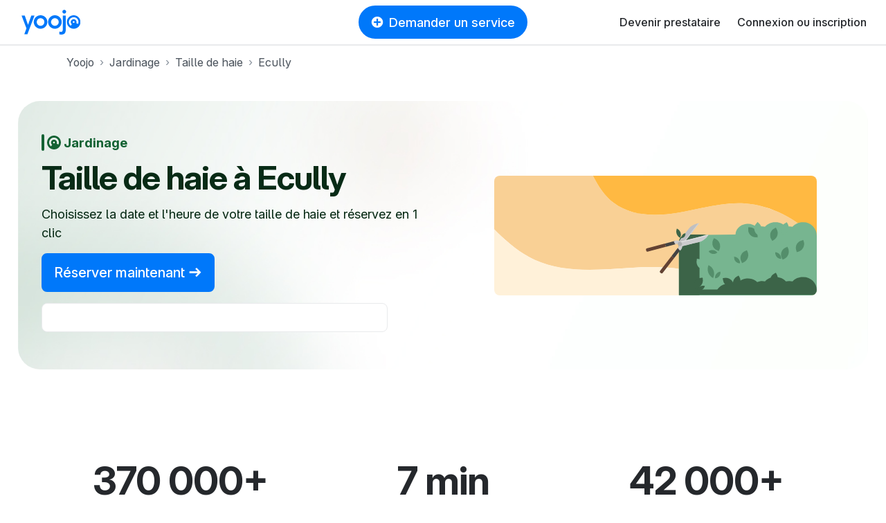

--- FILE ---
content_type: text/html; charset=utf-8
request_url: https://yoojo.fr/jardinage/taille-de-haie/ecully
body_size: 72686
content:
<!DOCTYPE html><html data-country="fr" lang="fr" prefix="og: http://ogp.me/ns#"><head><meta charset="utf-8" /><meta content="IE=edge" http-equiv="X-UA-Compatible" /><title>Réserver jardinier pour tailler vos haies à Ecully</title><meta content="Nos tailleurs de haie se déplacent à Ecully pour s&amp;#39;occuper de votre jardin. Réservation et paiement en ligne" name="description" /><meta content="width=device-width, initial-scale=1, viewport-fit=cover" name="viewport" /><meta content="yes" name="mobile-web-app-capable" /><meta content="f477f9cb91fcf294cdda92abaf31da86" name="p:domain_verify" /><script src="https://d1vrukq96dal30.cloudfront.net/vite/assets/application-BUnAnz8u.js" crossorigin="anonymous" type="module"></script><link rel="modulepreload" href="https://d1vrukq96dal30.cloudfront.net/vite/assets/tanstack_query-devtools-C031mriy.js" as="script" crossorigin="anonymous">
<link rel="modulepreload" href="https://d1vrukq96dal30.cloudfront.net/vite/assets/react-BeQ_xTSv.js" as="script" crossorigin="anonymous">
<link rel="modulepreload" href="https://d1vrukq96dal30.cloudfront.net/vite/assets/react-dom-6qoSXP0Q.js" as="script" crossorigin="anonymous">
<link rel="modulepreload" href="https://d1vrukq96dal30.cloudfront.net/vite/assets/components-DTGtchhC.js" as="script" crossorigin="anonymous">
<link rel="modulepreload" href="https://d1vrukq96dal30.cloudfront.net/vite/assets/tanstack_query-core-BzLZczDj.js" as="script" crossorigin="anonymous">
<link rel="modulepreload" href="https://d1vrukq96dal30.cloudfront.net/vite/assets/classnames--TzwPdcq.js" as="script" crossorigin="anonymous">
<link rel="modulepreload" href="https://d1vrukq96dal30.cloudfront.net/vite/assets/scheduler-CvJLRKX9.js" as="script" crossorigin="anonymous"><link rel="stylesheet" href="https://d1vrukq96dal30.cloudfront.net/assets/application-c7074c52c9397c53bc5eca00fd7b0306bbb17842716affc5c2f11cacdb8047e2.css" media="all" /><meta name="csrf-param" content="authenticity_token" />
<meta name="csrf-token" content="_Gqw6AqguEBe5xWXWBesh2ykIwu3ENqnN8QTdRJwDEEYsOaHJ9sy9sr0Lzc2sGIIP7u4u_GEZnh0WIfAsmZN0w" /><meta content="noindex,follow" name="robots" /><meta property="fb:app_id" content="394601603934679" /><meta content="https://yoojo.fr/jardinage/taille-de-haie/ecully" property="og:url" /><meta content="website" property="og:type" /><meta content="" property="og:title" /><meta content="https://d1vrukq96dal30.cloudfront.net/assets/logo-og-facebook-02c20238a8a001f8886b19b53810367c6b76262b70f66c785dfaba1f2c17306e.png" property="og:image" /><meta content="" property="og:description" /><meta content="Yoojo" name="application-name" /><link data-attr="favicon" href="/favicon.svg" rel="icon" type="image/svg+xml" /><link data-attr="favicon" href="/favicon-32x32.png" rel="alternate icon" sizes="32x32" type="image/png" /><link data-attr="favicon" href="/favicon-16x16.png" rel="alternate icon" sizes="16x16" type="image/png" /><link data-attr="favicon" href="/favicon.ico" id="favicon" rel="alternate icon" type="image/x-icon" /><link href="/apple-touch-icon.png" rel="apple-touch-icon" sizes="180x180" /><link href="/site.webmanifest" rel="manifest" /><link color="#0078fa" href="/safari-pinned-tab.svg" rel="mask-icon" /><meta content="#ffffff" name="msapplication-TileColor" /><meta content="#ffffff" name="theme-color" /><link href="https://yoojo.fr/jardinage/taille-de-haie/ecully" rel="canonical" /><script>window.gdprAppliesGlobally=false;(function(){(function(e,r){var t=document.createElement("link");t.rel="preconnect";t.as="script";var n=document.createElement("link");n.rel="dns-prefetch";n.as="script";var i=document.createElement("link");i.rel="preload";i.as="script";var o=document.createElement("script");o.id="spcloader";o.type="text/javascript";o["async"]=true;o.charset="utf-8";var a="https://sdk.privacy-center.org/"+e+"/loader.js?target_type=notice&target="+r;if(window.didomiConfig&&window.didomiConfig.user){var c=window.didomiConfig.user;var d=c.country;var s=c.region;if(d){a=a+"&country="+d;if(s){a=a+"&region="+s}}}t.href="https://sdk.privacy-center.org/";n.href="https://sdk.privacy-center.org/";i.href=a;o.src=a;var l=document.getElementsByTagName("script")[0];l.parentNode.insertBefore(t,l);l.parentNode.insertBefore(n,l);l.parentNode.insertBefore(i,l);l.parentNode.insertBefore(o,l)})("f775a376-aab7-4864-981a-78ced5bdf009","TWMDyCwa")})();</script><script>(function(w,d,s,l,i){w[l]=w[l]||[];w[l].push({'gtm.start':
new Date().getTime(),event:'gtm.js'});var f=d.getElementsByTagName(s)[0],
j=d.createElement(s),dl=l!='dataLayer'?'&l='+l:'';j.async=true;j.src=
'https://sstrk.yoojo.fr/l4n60mm7hazrpnh.js?aw='+i.replace(/^GTM-/, '')+dl;f.parentNode.insertBefore(j,f);
})(window,document,'script','dataLayer','GTM-NL2HP4R');</script><script type="text/javascript" src="//widget.trustpilot.com/bootstrap/v5/tp.widget.bootstrap.min.js" async></script>
<script>document.addEventListener('DOMContentLoaded', function() {
  const links = document.querySelectorAll('a[role="link"][data-link]');
  function transformHref(link) {
    const linkHref = link.getAttribute('data-link');
    if (linkHref) {
      // Convert urlsafe encode to standart base64 by replacing '-' with '+' and '_' with '/'.
      const standardBase64 = linkHref.replace(/-/g, '+').replace(/_/g, '/');
      const decodedHref = atob(standardBase64);
      link.removeAttribute('data-link');
      link.setAttribute('href', decodedHref);
    }
  }

  document.addEventListener('mouseover', function() {
    links.forEach(link => transformHref(link));
  }, { once: true });

  document.addEventListener('focusin', function() {
    links.forEach(link => transformHref(link));
  }, { once: true });
  links.forEach(link => {
    link.addEventListener('click', function() {
      transformHref(this);
    });
  });
});</script></head><body class="bg-white"><noscript><iframe height="0" src="https://sstrk.yoojo.fr/ns.html?id=GTM-NL2HP4R" style="display:none;visibility:hidden" width="0"></iframe></noscript><div id="categoriesnavigationmodalapp" data-component="categoriesnavigationmodalapp" data-props='{"selector":".askService"}'></div><header class="d-flex flex-column sticky-top"><nav class="navbar navbar-expand-lg navbar-light border-bottom-wide position-relative bg-white"><div class="d-none d-md-block"><a class="navbar-brand brand-size" data-link="Lw==" role="link"><img alt="Le jobbing avec Yoojo" class="logo-brand-fr" src="https://d1vrukq96dal30.cloudfront.net/assets/brand/yoojo-logo-2ae82db7c4e3d25156c70aa1aa443b206bbc425e23721a37a036438e7d65aa78.svg" /></a></div><div class="d-block d-md-none"><a class="brand-size" data-link="Lw==" role="link"><img alt="Le jobbing avec Yoojo" width="35" class="logo-brand-fr" src="https://d1vrukq96dal30.cloudfront.net/assets/brand/yoojo-logo-icon-9e6adf60b1d2bcef05bbae989599c3a0e2e4d73c95f96c22671d3d1997ead47d.svg" /></a></div><div class="position-absolute mx-auto left-0 right-0 top-0 header-button-placement" id="main-search"><div class="d-none d-lg-block"><button class="btn my-lg-0 rounded-circle-box askService d-flex align-items-center px-3 mx-auto py-2 btn-primary"><i class="icon-plus-circle-solid mr-2 d-none d-sm-block"></i>Demander un service</button></div><div class="d-block d-lg-none"><button class="btn btn-sm my-lg-0 rounded-circle-box askService d-flex align-items-center px-3 mx-auto py-2 btn-primary"><i class="icon-plus-circle-solid mr-2 d-none d-sm-block"></i>Demander un service</button></div></div><button class="bg-white d-flex d-lg-none btn btn-sm align-items-center justify-content-center w-s h-s p-0" data-target="#nav-youpijob" data-toggle="collapse" type="button"><i class="icon icon-bars icon-lg"></i></button><div class="collapse navbar-collapse" id="nav-youpijob"><ul class="navbar-nav ml-auto navbar-white" style="min-height: 48px;"><li class="nav-item d-flex align-items-center"><a class="nav-link" data-link="L2RldmVuZXotcHJlc3RhdGFpcmU=" role="link">Devenir prestataire</a></li><li class="nav-item d-flex align-items-center"><a class="nav-link" data-link="Iw==" role="link" id="loginMenuBtn">Connexion ou inscription</a></li><div id="loginorregister" data-component="loginorregister" data-props='{"modal":true,"selector":"#loginMenuBtn","redirectionPath":"/home"}'></div></ul></div></nav></header><!--[if lte IE 9]><p class="outdated-browser mb-0">Votre navigateur semble trop ancien. <a href="http://browsehappy.com/" target="_blank">Utilisez un navigateur moderne</a> pour profiter pleinement des fonctionnalités du site.</p><![endif]--><div id="toastsapp" data-component="toastsapp" data-props='{"notice":null,"alert":null}'></div><div class="ypj-fluid-container"><ol class="breadcrumb mb-3 pl-0" itemscope="" itemtype="http://schema.org/BreadcrumbList"><li class="breadcrumb-item" itemprop="itemListElement" itemscope="" itemtype="http://schema.org/ListItem"><a class="link-gray" itemprop="item" href="/"><span itemprop="name">Yoojo</span></a><meta content="1" itemprop="position" /></li><li class="breadcrumb-item" itemprop="itemListElement" itemscope="" itemtype="http://schema.org/ListItem"><a class="link-gray" itemprop="item" href="/jardinage"><span itemprop="name">Jardinage</span></a><meta content="2" itemprop="position" /></li><li class="breadcrumb-item" itemprop="itemListElement" itemscope="" itemtype="http://schema.org/ListItem"><a class="link-gray" itemprop="item" href="/jardinage/taille-de-haie"><span itemprop="name">Taille de haie</span></a><meta content="3" itemprop="position" /></li><li class="breadcrumb-item active" itemprop="itemListElement" itemscope="" itemtype="http://schema.org/ListItem"><a class="link-gray" itemprop="item" href="/jardinage/taille-de-haie/ecully"><span itemprop="name">Ecully</span></a><meta content="4" itemprop="position" /></li></ol></div><div class="mb-md-8 mb-5"><style>:root{
  --category-color: var(--color-gardening);
  --category-color-dark: var(--color-gardening-dark);
}</style><div class="container-xxl"><div class="px-2 pt-2 px-md-3 pt-md-3 position-relative"><div class="landing-hero   landing-hero--fluid " style="background: url(https://d1vrukq96dal30.cloudfront.net/assets/landing/21/hero-background-130269b01da374e0da9f68ef6d44ea4e23c04f6e08bc77c07fde3e32309a5bdc.jpg) no-repeat center/cover;"><div class="col-md-6 align-self-center"><div class="pr-md-0 pl-md-4 pl-2 pr-2 my-4"><div class="d-flex align-items-center mb-2 mb-md-0"><div class="d-none d-md-block"><div class="radius-xl mr-1" style="width: var(--border-width-l); height: var(--size-24); background: var(--category-color);"></div></div><div class="d-block d-md-none"><div class="radius-xl mr-1" style="width: var(--border-width-m); height: var(--size-16); background: var(--category-color);"></div></div><div class="d-none d-md-block"><div class="mr-1 d-flex align-items-center"><svg fill="none" height="296" style="width: 20px; height: 20px" viewbox="0 0 296 296" width="296" xmlns="http://www.w3.org/2000/svg"><path d="M254.786 250.473C280.312 223.88 296 187.772 296 148C296 66.2619 229.738 0 148 0C66.2619 0 0 66.2619 0 148C0 229.675 66.1599 295.898 147.811 296C147.931 296 148.051 296 148.172 296C188.015 295.955 224.171 280.165 250.752 254.518C252.122 253.196 253.467 251.847 254.786 250.473ZM243.707 190.612L205.164 173.451C208.73 165.678 210.715 157.051 210.715 147.968C210.715 113.726 182.509 85.9679 147.715 85.9679C112.921 85.9679 84.7146 113.726 84.7146 147.968C84.7146 167.916 94.2875 185.664 109.159 197.005L82.9394 230.086C58.7649 210.9 43.2615 181.26 43.2615 148C43.2615 90.1545 90.1545 43.2615 148 43.2615C205.845 43.2615 252.738 90.1545 252.738 148C252.738 163.174 249.512 177.594 243.707 190.612ZM147.715 166.706C136.158 166.706 127.976 157.667 127.976 147.968C127.976 138.269 136.158 129.229 147.715 129.229C159.271 129.229 167.453 138.269 167.453 147.968C167.453 157.667 159.271 166.706 147.715 166.706Z" fill="var(--category-color)"></path></svg></div></div><div class="d-block d-md-none"><div class="mr-1 d-flex align-items-center"><svg fill="none" height="296" style="width: 12px; height: 12px" viewbox="0 0 296 296" width="296" xmlns="http://www.w3.org/2000/svg"><path d="M254.786 250.473C280.312 223.88 296 187.772 296 148C296 66.2619 229.738 0 148 0C66.2619 0 0 66.2619 0 148C0 229.675 66.1599 295.898 147.811 296C147.931 296 148.051 296 148.172 296C188.015 295.955 224.171 280.165 250.752 254.518C252.122 253.196 253.467 251.847 254.786 250.473ZM243.707 190.612L205.164 173.451C208.73 165.678 210.715 157.051 210.715 147.968C210.715 113.726 182.509 85.9679 147.715 85.9679C112.921 85.9679 84.7146 113.726 84.7146 147.968C84.7146 167.916 94.2875 185.664 109.159 197.005L82.9394 230.086C58.7649 210.9 43.2615 181.26 43.2615 148C43.2615 90.1545 90.1545 43.2615 148 43.2615C205.845 43.2615 252.738 90.1545 252.738 148C252.738 163.174 249.512 177.594 243.707 190.612ZM147.715 166.706C136.158 166.706 127.976 157.667 127.976 147.968C127.976 138.269 136.158 129.229 147.715 129.229C159.271 129.229 167.453 138.269 167.453 147.968C167.453 157.667 159.271 166.706 147.715 166.706Z" fill="var(--category-color)"></path></svg></div></div><div class="d-none d-md-block"><div class="h5 mb-0" style="color: var(--category-color)">Jardinage</div></div><div class="d-block d-md-none"><div class="font-weight-bold font-size-2" style="color: var(--category-color)">Jardinage</div></div></div><h1 class="hero-h1" style="color: var(--category-color-dark)"><span class="d-inline-block display-5 mt-2">Taille de haie à Ecully</span></h1><div class="d-xl-block d-none"><p class="font-size-4 mb-3" style="color: var(--category-color-dark)">Choisissez la date et l&#39;heure de votre taille de haie et réservez en 1 clic</p></div><div class="d-block d-xl-none"><p class="mb-3" style="color: var(--category-color-dark)">Choisissez la date et l&#39;heure de votre taille de haie et réservez en 1 clic</p></div><div class="d-none d-sm-block"><a class="btn btn-primary btn-lg" data-link="L2pvYnMvbmV3LzIwMDI=" role="link">Réserver maintenant&nbsp;<i class="icon-arrow-right"></i></a></div><div class="d-block d-sm-none"><a class="btn btn-primary" data-link="L2pvYnMvbmV3LzIwMDI=" role="link">Réserver maintenant&nbsp;<i class="icon-arrow-right"></i></a></div><div class="d-none d-lg-inline-block w-100 border p-2 radius-m bg-white mt-3" style="max-width: 500px;"><div class="trustpilot-widget" data-businessunit-id="600969dcc770200001eed841" data-locale="fr-FR" data-review-languages="fr" data-style-height="24px" data-style-width="100%" data-template-id="5419b6ffb0d04a076446a9af" data-theme="light"><a href="https://fr.trustpilot.com/review/yoojo.fr" rel="noopener" target="_blank">Trustpilot</a></div></div><div class="d-block d-lg-none mt-3" style="max-width: 180px;"><div class="trustpilot-widget" data-businessunit-id="600969dcc770200001eed841" data-locale="fr-FR" data-review-languages="fr" data-style-height="90px" data-style-width="100%" data-template-id="53aa8807dec7e10d38f59f32" data-theme="light">>
a href="https://fr.trustpilot.com/review/yoojo.fr" target="_blank" rel="noopener" Trustpilot</div></div></div></div><div class="col-md-6"><div class="d-flex align-items-center align-self-stretch h-100 justify-content-center mx-lg-6 mb-2 mb-md-0"><img alt="Jardinage" class="radius-m object-fit w-100" src="https://d1vrukq96dal30.cloudfront.net/assets/categories/2002-ccc4a212b89dbbe1b898f188ca441fd3bd6df5344b1e3f304bb80fab7ac0c6c8.svg" /></div></div></div></div></div></div><div class="pb-0 mb-md-8 mb-5"><div class="mb-md-5 mb-4"><div class="container"><div class="d-none d-md-block"><div class="row"><div class="col-md-4"><div class="text-center"><div class="display-4">370 000+</div><span class="d-block font-size-4">Clients satisfaits</span></div></div><div class="col-md-4"><div class="text-center"><div class="display-4">7 min</div><span class="d-block font-size-4">Délai de réponse moyen</span></div></div><div class="col-md-4"><div class="text-center"><div class="display-4">42 000+</div><span class="d-block font-size-4">Jardiniers disponibles</span></div></div></div></div><div class="d-block d-md-none"><div class="row mt-4 gap-4"><div class="col-12"><div class="text-center"><div class="display-3">370 000+</div><span class="d-block font-size-4">Clients satisfaits</span></div></div><div class="col-12"><div class="text-center"><div class="display-3">7 min</div><span class="d-block font-size-4">Délai de réponse moyen</span></div></div><div class="col-12"><div class="text-center"><div class="display-3">42 000+</div><span class="d-block font-size-4">Jardiniers disponibles</span></div></div></div></div></div></div><div class="mb-5 mb-md-0"><div class="container-xxl"><div class="d-none d-md-block"><div class="d-flex flex-wrap justify-content-center w-100"><div class="mx-2 my-2"><div class="radius-circle shadow-down-xs py-1 px-3 border"><i class="icon icon-lg text-primary mr-2 icon-user-check"></i><strong class="font-size-4">Jardiniers qualifiés</strong></div></div><div class="mx-2 my-2"><div class="radius-circle shadow-down-xs py-1 px-3 border"><i class="icon icon-lg text-primary mr-2 icon-wallet"></i><strong class="font-size-4">Budget respecté</strong></div></div><div class="mx-2 my-2"><div class="radius-circle shadow-down-xs py-1 px-3 border"><i class="icon icon-lg text-primary mr-2 icon-shield-check"></i><strong class="font-size-4">Services encadrés</strong></div></div><div class="mx-2 my-2"><div class="radius-circle shadow-down-xs py-1 px-3 border"><i class="icon icon-lg text-primary mr-2 icon-umbrella"></i><strong class="font-size-4">Services couverts</strong></div></div></div></div><div class="d-block d-md-none"><div class="d-inline-flex align-items-center flex-column w-100"><div class="mx-3 my-2"><div class="radius-circle shadow-down-xs py-1 px-2 border"><i class="icon text-primary mr-2 icon-user-check"></i><strong>Jardiniers qualifiés</strong></div></div><div class="mx-3 my-2"><div class="radius-circle shadow-down-xs py-1 px-2 border"><i class="icon text-primary mr-2 icon-wallet"></i><strong>Budget respecté</strong></div></div><div class="mx-3 my-2"><div class="radius-circle shadow-down-xs py-1 px-2 border"><i class="icon text-primary mr-2 icon-shield-check"></i><strong>Services encadrés</strong></div></div><div class="mx-3 my-2"><div class="radius-circle shadow-down-xs py-1 px-2 border"><i class="icon text-primary mr-2 icon-umbrella"></i><strong>Services couverts</strong></div></div></div></div></div></div></div><div class="container-sm"><div class="mb-md-6 mb-md-5 mb-3"><h2 class="display-4 text-center">Découvrez les jardiniers à Ecully</h2></div></div><div class="mb-md-8 mb-5"><div class="ypj-fluid-container"><div class="mb-n3"><div class="row w-100 mb-1"><div class="col-lg-3 col-md-4 col-sm-6 col-12 mb-3"><a class="category-hover position-relative w-100" data-link="L2pvYmJlci9qZWFuLWphY3F1ZXMtbHlvbi12aWlpLTMxMDY5OTQ_c2tpbGw9Z2FyZGVuaW5n" role="link"><div class="position-relative"><div style="background: linear-gradient(180deg, rgba(0, 0, 0, 0.00) 0%, rgba(0, 0, 0, 0.20) 100%); height: 50%;"></div><div class="bg-picture bg-light w-100 radius-l position-relative" style="background-image: url(https://d1b747rczec55w.cloudfront.net/uploads/moderated_file/avatar/attachment/2011847/very_large_3a2f0718.jpg); padding-bottom: 100%;"><div class="position-absolute bottom-0 right-0 left-0 d-flex align-items-center justify-content-between m-3"></div></div></div></a><div class="mt-2 d-flex align-items-baseline justify-content-baseline w-100"><a class="text-dark text-decoration-none flex-1" href="/jobber/jean-jacques-lyon-viii-3106994?skill=gardening"><div class="font-weight-medium font-size-4 mb-0">Jean-Jacques </div></a><div class="font-weight-medium font-size-4 mb-0">22 €/h</div></div><div class="mt-1"><i class="icon icon-star-solid user-star-very-good"></i><strong class="pl-1">5,0</strong><span class="text-muted pl-1">(5 avis)</span></div><div class="mt-1 max-lines-3">Je suis passionné par le jardinage et je trouve un immense plaisir à transformer les espaces verts en véritables havres de paix. Mon travail est toujours soigneux et je respecte vos lieux comme s&#39;il s&#39;agissait des miens. Ensemble, nous créerons un jardin qui vous apportera joie et détente.</div><div class="mt-2"><div class="d-flex flex-wrap"><div class="mr-2 mw-100"><div class="mw-100 badge badge-light rounded-circle-box text-body py-1 px-2 font-size-2 text-truncate" style="background-color: var(--color-background-gray);">Respect des lieux</div></div><div class="mr-2 mw-100"><div class="mw-100 badge badge-light rounded-circle-box text-body py-1 px-2 font-size-2 text-truncate" style="background-color: var(--color-background-gray);">Travail soigné</div></div><div class="mr-2 mw-100"><div class="mw-100 badge badge-light rounded-circle-box text-body py-1 px-2 font-size-2 text-truncate" style="background-color: var(--color-background-gray);">Ponctualité et fiabilité</div></div></div></div></div><div class="col-lg-3 col-md-4 col-sm-6 col-12 mb-3"><a class="category-hover position-relative w-100" data-link="L2pvYmJlci9zZWJhc3RpZW4tbHlvbi12aS03MDI4NTM_c2tpbGw9Z2FyZGVuaW5n" role="link"><div class="position-relative"><div style="background: linear-gradient(180deg, rgba(0, 0, 0, 0.00) 0%, rgba(0, 0, 0, 0.20) 100%); height: 50%;"></div><div class="bg-picture bg-light w-100 radius-l position-relative" style="background-image: url(https://d1b747rczec55w.cloudfront.net/uploads/moderated_file/avatar/attachment/882959/very_large_297a2e16.jpg); padding-bottom: 100%;"><div class="position-absolute bottom-0 right-0 left-0 d-flex align-items-center justify-content-between m-3"></div></div></div></a><div class="mt-2 d-flex align-items-baseline justify-content-baseline w-100"><a class="text-dark text-decoration-none flex-1" data-link="L2pvYmJlci9zZWJhc3RpZW4tbHlvbi12aS03MDI4NTM_c2tpbGw9Z2FyZGVuaW5n" role="link"><div class="font-weight-medium font-size-4 mb-0">Sebastien</div></a><div class="font-weight-medium font-size-4 mb-0">15 €/h</div></div><div class="mt-1"><div class="badge badge-new-jobber"><i class="icon icon-stars"></i><span>Nouveau</span></div></div><div class="mt-1 max-lines-3"></div><div class="mt-2"><div class="d-flex flex-wrap"><div class="mr-2 mw-100"><div class="mw-100 badge badge-light rounded-circle-box text-body py-1 px-2 font-size-2 text-truncate" style="background-color: var(--color-background-gray);">Résultat impeccable</div></div><div class="mr-2 mw-100"><div class="mw-100 badge badge-light rounded-circle-box text-body py-1 px-2 font-size-2 text-truncate" style="background-color: var(--color-background-gray);">Organisé et méthodique</div></div></div></div></div><div class="col-lg-3 col-md-4 col-sm-6 col-12 mb-3"><a class="category-hover position-relative w-100" data-link="L2pvYmJlci9tYXJ0aW4tc2FpbnQtYW5kcmUtZGUtY29yY3ktMjc3ODA4Nj9za2lsbD1nYXJkZW5pbmc=" role="link"><div class="position-relative"><div style="background: linear-gradient(180deg, rgba(0, 0, 0, 0.00) 0%, rgba(0, 0, 0, 0.20) 100%); height: 50%;"></div><div class="bg-picture bg-light w-100 radius-l position-relative" style="background-image: url(https://d1b747rczec55w.cloudfront.net/uploads/moderated_file/avatar/attachment/1749581/very_large_a0e76140.jpg); padding-bottom: 100%;"><div class="position-absolute bottom-0 right-0 left-0 d-flex align-items-center justify-content-between m-3"><div class="badge rounded-pill badge-purple font-size-2 px-2 py-1 cursor-pointer text-white" data-content="Le badge « Top prestataire » met en avant les prestataires les plus expérimentés et les mieux notés sur Yoojo." data-placement="bottom" data-toggle=""><i class="icon-love-solid"></i> Top prestataire </div></div></div></div></a><div class="mt-2 d-flex align-items-baseline justify-content-baseline w-100"><a class="text-dark text-decoration-none flex-1" href="/jobber/martin-saint-andre-de-corcy-2778086?skill=gardening"><div class="font-weight-medium font-size-4 mb-0">Martin</div></a><div class="font-weight-medium font-size-4 mb-0">30 €/h</div></div><div class="mt-1"><i class="icon icon-star-solid user-star-very-good"></i><strong class="pl-1">5,0</strong><span class="text-muted pl-1">(65 avis)</span></div><div class="mt-1 max-lines-3">J&#39;aime travailler en extérieur pour effectuer les tâches paysagères au sol (pas d&#39;élagage) 🌿</div><div class="mt-2"><div class="d-flex flex-wrap"><div class="mr-2 mw-100"><div class="mw-100 badge badge-light rounded-circle-box text-body py-1 px-2 font-size-2 text-truncate" style="background-color: var(--color-background-gray);">Travail soigné</div></div><div class="mr-2 mw-100"><div class="mw-100 badge badge-light rounded-circle-box text-body py-1 px-2 font-size-2 text-truncate" style="background-color: var(--color-background-gray);">Organisé et méthodique</div></div><div class="mr-2 mw-100"><div class="mw-100 badge badge-light rounded-circle-box text-body py-1 px-2 font-size-2 text-truncate" style="background-color: var(--color-background-gray);">Ponctualité et fiabilité</div></div></div></div></div><div class="col-lg-3 col-md-4 col-sm-6 col-12 mb-3"><a class="category-hover position-relative w-100" data-link="L2pvYmJlci9sb3Vpcy1zYWludC1qZWFuLWRlLXRodXJpZ25ldXgtMzI1Mzk2Nj9za2lsbD1nYXJkZW5pbmc=" role="link"><div class="position-relative"><div style="background: linear-gradient(180deg, rgba(0, 0, 0, 0.00) 0%, rgba(0, 0, 0, 0.20) 100%); height: 50%;"></div><div class="bg-picture bg-light w-100 radius-l position-relative" style="background-image: url(https://d1b747rczec55w.cloudfront.net/uploads/moderated_file/avatar/attachment/2117451/very_large_63f8dea9.jpg); padding-bottom: 100%;"><div class="position-absolute bottom-0 right-0 left-0 d-flex align-items-center justify-content-between m-3"></div></div></div></a><div class="mt-2 d-flex align-items-baseline justify-content-baseline w-100"><a class="text-dark text-decoration-none flex-1" data-link="L2pvYmJlci9sb3Vpcy1zYWludC1qZWFuLWRlLXRodXJpZ25ldXgtMzI1Mzk2Nj9za2lsbD1nYXJkZW5pbmc=" role="link"><div class="font-weight-medium font-size-4 mb-0">Louis</div></a><div class="font-weight-medium font-size-4 mb-0">17 €/h</div></div><div class="mt-1"><i class="icon icon-star-solid user-star-very-good"></i><strong class="pl-1">5,0</strong><span class="text-muted pl-1">(1 avis)</span></div><div class="mt-1 max-lines-3">J’aime jardiner tondre m’occuper d’un jardin et le rendre propre</div><div class="mt-2"><div class="d-flex flex-wrap"><div class="mr-2 mw-100"><div class="mw-100 badge badge-light rounded-circle-box text-body py-1 px-2 font-size-2 text-truncate" style="background-color: var(--color-background-gray);">Respect des lieux</div></div><div class="mr-2 mw-100"><div class="mw-100 badge badge-light rounded-circle-box text-body py-1 px-2 font-size-2 text-truncate" style="background-color: var(--color-background-gray);">Travail soigné</div></div><div class="mr-2 mw-100"><div class="mw-100 badge badge-light rounded-circle-box text-body py-1 px-2 font-size-2 text-truncate" style="background-color: var(--color-background-gray);">Ponctualité et fiabilité</div></div></div></div></div><div class="col-lg-3 col-md-4 col-sm-6 col-12 mb-3"><a class="category-hover position-relative w-100" data-link="L2pvYmJlci9hbGV4aXMtc2FpbnQtbGF1cmVudC1kLWFnbnktMjQ0MzI2MT9za2lsbD1nYXJkZW5pbmc=" role="link"><div class="position-relative"><div style="background: linear-gradient(180deg, rgba(0, 0, 0, 0.00) 0%, rgba(0, 0, 0, 0.20) 100%); height: 50%;"></div><div class="bg-picture bg-light w-100 radius-l position-relative" style="background-image: url(https://d1b747rczec55w.cloudfront.net/uploads/moderated_file/avatar/attachment/1506701/very_large_661ba5e9.jpg); padding-bottom: 100%;"><div class="position-absolute bottom-0 right-0 left-0 d-flex align-items-center justify-content-between m-3"></div></div></div></a><div class="mt-2 d-flex align-items-baseline justify-content-baseline w-100"><a class="text-dark text-decoration-none flex-1" data-link="L2pvYmJlci9hbGV4aXMtc2FpbnQtbGF1cmVudC1kLWFnbnktMjQ0MzI2MT9za2lsbD1nYXJkZW5pbmc=" role="link"><div class="font-weight-medium font-size-4 mb-0">Alexis </div></a><div class="font-weight-medium font-size-4 mb-0">18 €/h</div></div><div class="mt-1"><div class="badge badge-new-jobber"><i class="icon icon-stars"></i><span>Nouveau</span></div></div><div class="mt-1 max-lines-3">Investi, rigoureux et déterminé, je m&#39;engage à répondre au besoin auxquels vous avez besoin d&#39;aide, avec bonne humeur et travail</div><div class="mt-2"><div class="d-flex flex-wrap"><div class="mr-2 mw-100"><div class="mw-100 badge badge-light rounded-circle-box text-body py-1 px-2 font-size-2 text-truncate" style="background-color: var(--color-background-gray);">Travail soigné</div></div><div class="mr-2 mw-100"><div class="mw-100 badge badge-light rounded-circle-box text-body py-1 px-2 font-size-2 text-truncate" style="background-color: var(--color-background-gray);">Satisfait ou refait</div></div><div class="mr-2 mw-100"><div class="mw-100 badge badge-light rounded-circle-box text-body py-1 px-2 font-size-2 text-truncate" style="background-color: var(--color-background-gray);">Dynamique et souriant</div></div></div></div></div><div class="col-lg-3 col-md-4 col-sm-6 col-12 mb-3"><a class="category-hover position-relative w-100" data-link="L2pvYmJlci9odWdvLXNhaW50LXBpZXJyZS1kZS1jaGFuZGlldS03OTIwNDM_c2tpbGw9Z2FyZGVuaW5n" role="link"><div class="position-relative"><div style="background: linear-gradient(180deg, rgba(0, 0, 0, 0.00) 0%, rgba(0, 0, 0, 0.20) 100%); height: 50%;"></div><div class="bg-picture bg-light w-100 radius-l position-relative" style="background-image: url(https://d1b747rczec55w.cloudfront.net/uploads/moderated_file/avatar/attachment/805488/very_large_3c0b4547.jpg); padding-bottom: 100%;"><div class="position-absolute bottom-0 right-0 left-0 d-flex align-items-center justify-content-between m-3"></div></div></div></a><div class="mt-2 d-flex align-items-baseline justify-content-baseline w-100"><a class="text-dark text-decoration-none flex-1" href="/jobber/hugo-saint-pierre-de-chandieu-792043?skill=gardening"><div class="font-weight-medium font-size-4 mb-0">Hugo</div></a><div class="font-weight-medium font-size-4 mb-0">14 €/h</div></div><div class="mt-1"><i class="icon icon-star-solid user-star-very-good"></i><strong class="pl-1">5,0</strong><span class="text-muted pl-1">(2 avis)</span></div><div class="mt-1 max-lines-3">Je suis paysagiste diplômé, j’ai du matériel et un savoir-faire. Je suis ouvert à la discussion pour toute demande</div><div class="mt-2"><div class="d-flex flex-wrap"><div class="mr-2 mw-100"><div class="mw-100 badge badge-light rounded-circle-box text-body py-1 px-2 font-size-2 text-truncate" style="background-color: var(--color-background-gray);">Qualité avant rapidité</div></div><div class="mr-2 mw-100"><div class="mw-100 badge badge-light rounded-circle-box text-body py-1 px-2 font-size-2 text-truncate" style="background-color: var(--color-background-gray);">Travail soigné</div></div></div></div></div><div class="col-lg-3 col-md-4 col-sm-6 col-12 mb-3"><a class="category-hover position-relative w-100" data-link="L2pvYmJlci9sZW5hLWx5b24tMjU2MDE1OD9za2lsbD1nYXJkZW5pbmc=" role="link"><div class="position-relative"><div style="background: linear-gradient(180deg, rgba(0, 0, 0, 0.00) 0%, rgba(0, 0, 0, 0.20) 100%); height: 50%;"></div><div class="bg-picture bg-light w-100 radius-l position-relative" style="background-image: url(https://d1b747rczec55w.cloudfront.net/uploads/moderated_file/avatar/attachment/1588628/very_large_2567ed21.jpg); padding-bottom: 100%;"><div class="position-absolute bottom-0 right-0 left-0 d-flex align-items-center justify-content-between m-3"></div></div></div></a><div class="mt-2 d-flex align-items-baseline justify-content-baseline w-100"><a class="text-dark text-decoration-none flex-1" href="/jobber/lena-lyon-2560158?skill=gardening"><div class="font-weight-medium font-size-4 mb-0">Léna</div></a><div class="font-weight-medium font-size-4 mb-0">12 €/h</div></div><div class="mt-1"><i class="icon icon-star-solid user-star-very-good"></i><strong class="pl-1">4,88</strong><span class="text-muted pl-1">(8 avis)</span></div><div class="mt-1 max-lines-3">Je fais du jardinage chez moi, je prends soin des plantes tout au long de l’année.</div><div class="mt-2"><div class="d-flex flex-wrap"><div class="mr-2 mw-100"><div class="mw-100 badge badge-light rounded-circle-box text-body py-1 px-2 font-size-2 text-truncate" style="background-color: var(--color-background-gray);">Respect des lieux</div></div><div class="mr-2 mw-100"><div class="mw-100 badge badge-light rounded-circle-box text-body py-1 px-2 font-size-2 text-truncate" style="background-color: var(--color-background-gray);">Travail soigné</div></div><div class="mr-2 mw-100"><div class="mw-100 badge badge-light rounded-circle-box text-body py-1 px-2 font-size-2 text-truncate" style="background-color: var(--color-background-gray);">Organisé et méthodique</div></div></div></div></div><div class="col-lg-3 col-md-4 col-sm-6 col-12 mb-3"><a class="category-hover position-relative w-100" data-link="L2pvYmJlci9yYXBoYWVsLWx5b24tNWUtYXJyb25kaXNzZW1lbnQtMjQzNjgxMz9za2lsbD1nYXJkZW5pbmc=" role="link"><div class="position-relative"><div style="background: linear-gradient(180deg, rgba(0, 0, 0, 0.00) 0%, rgba(0, 0, 0, 0.20) 100%); height: 50%;"></div><div class="bg-picture bg-light w-100 radius-l position-relative" style="background-image: url(https://d1b747rczec55w.cloudfront.net/uploads/moderated_file/avatar/attachment/1867530/very_large_29dc4f8a.jpg); padding-bottom: 100%;"><div class="position-absolute bottom-0 right-0 left-0 d-flex align-items-center justify-content-between m-3"><div class="badge rounded-pill badge-purple font-size-2 px-2 py-1 cursor-pointer text-white" data-content="Le badge « Top prestataire » met en avant les prestataires les plus expérimentés et les mieux notés sur Yoojo." data-placement="bottom" data-toggle=""><i class="icon-love-solid"></i> Top prestataire </div></div></div></div></a><div class="mt-2 d-flex align-items-baseline justify-content-baseline w-100"><a class="text-dark text-decoration-none flex-1" href="/jobber/raphael-lyon-5e-arrondissement-2436813?skill=gardening"><div class="font-weight-medium font-size-4 mb-0">Raphael <div class="badge badge-pro ml-1">PRO</div></div></a><div class="font-weight-medium font-size-4 mb-0">30 €/h</div></div><div class="mt-1"><i class="icon icon-star-solid user-star-very-good"></i><strong class="pl-1">4,9</strong><span class="text-muted pl-1">(146 avis)</span></div><div class="mt-1 max-lines-3"></div><div class="mt-2"><div class="d-flex flex-wrap"><div class="mr-2 mw-100"><div class="mw-100 badge badge-light rounded-circle-box text-body py-1 px-2 font-size-2 text-truncate" style="background-color: var(--color-background-gray);">Ponctualité et fiabilité</div></div><div class="mr-2 mw-100"><div class="mw-100 badge badge-light rounded-circle-box text-body py-1 px-2 font-size-2 text-truncate" style="background-color: var(--color-background-gray);">Honnêteté et intégrité</div></div><div class="mr-2 mw-100"><div class="mw-100 badge badge-light rounded-circle-box text-body py-1 px-2 font-size-2 text-truncate" style="background-color: var(--color-background-gray);">Résultat garanti</div></div></div></div></div><div class="col-lg-3 col-md-4 col-sm-6 col-12 mb-3"><a class="category-hover position-relative w-100" data-link="L2pvYmJlci9jbGVtZW50LXZpbGxldXJiYW5uZS0yOTQyOTk0P3NraWxsPWdhcmRlbmluZw==" role="link"><div class="position-relative"><div style="background: linear-gradient(180deg, rgba(0, 0, 0, 0.00) 0%, rgba(0, 0, 0, 0.20) 100%); height: 50%;"></div><div class="bg-picture bg-light w-100 radius-l position-relative" style="background-image: url(https://d1b747rczec55w.cloudfront.net/uploads/moderated_file/avatar/attachment/1885051/very_large_242b90e5.jpg); padding-bottom: 100%;"><div class="position-absolute bottom-0 right-0 left-0 d-flex align-items-center justify-content-between m-3"><div class="badge rounded-pill badge-purple font-size-2 px-2 py-1 cursor-pointer text-white" data-content="Le badge « Top prestataire » met en avant les prestataires les plus expérimentés et les mieux notés sur Yoojo." data-placement="bottom" data-toggle=""><i class="icon-love-solid"></i> Top prestataire </div></div></div></div></a><div class="mt-2 d-flex align-items-baseline justify-content-baseline w-100"><a class="text-dark text-decoration-none flex-1" href="/jobber/clement-villeurbanne-2942994?skill=gardening"><div class="font-weight-medium font-size-4 mb-0">Clement</div></a><div class="font-weight-medium font-size-4 mb-0">14 €/h</div></div><div class="mt-1"><i class="icon icon-star-solid user-star-very-good"></i><strong class="pl-1">5,0</strong><span class="text-muted pl-1">(24 avis)</span></div><div class="mt-1 max-lines-3">Bonjour à vous j’ai l’habitude d’entretenir le jardin familial ; ce qui comprend la tondeuse, là taille des arbres , l’entretien du chemin . Et de plus je suis un menuisier poseur pour tout montage de mobilier jardin « caban, balançoire exc… »bien à vous</div><div class="mt-2"><div class="d-flex flex-wrap"><div class="mr-2 mw-100"><div class="mw-100 badge badge-light rounded-circle-box text-body py-1 px-2 font-size-2 text-truncate" style="background-color: var(--color-background-gray);">Résultat impeccable</div></div><div class="mr-2 mw-100"><div class="mw-100 badge badge-light rounded-circle-box text-body py-1 px-2 font-size-2 text-truncate" style="background-color: var(--color-background-gray);">Respect des lieux</div></div><div class="mr-2 mw-100"><div class="mw-100 badge badge-light rounded-circle-box text-body py-1 px-2 font-size-2 text-truncate" style="background-color: var(--color-background-gray);">Travail soigné</div></div></div></div></div><div class="col-lg-3 col-md-4 col-sm-6 col-12 mb-3"><a class="category-hover position-relative w-100" data-link="L2pvYmJlci9sZW8tbHlvbi05ODc2Mzk_c2tpbGw9Z2FyZGVuaW5n" role="link"><div class="position-relative"><div style="background: linear-gradient(180deg, rgba(0, 0, 0, 0.00) 0%, rgba(0, 0, 0, 0.20) 100%); height: 50%;"></div><div class="bg-picture bg-light w-100 radius-l position-relative" style="background-image: url(https://d1b747rczec55w.cloudfront.net/uploads/moderated_file/avatar/attachment/606199/very_large_19083c13.jpg); padding-bottom: 100%;"><div class="position-absolute bottom-0 right-0 left-0 d-flex align-items-center justify-content-between m-3"></div></div></div></a><div class="mt-2 d-flex align-items-baseline justify-content-baseline w-100"><a class="text-dark text-decoration-none flex-1" href="/jobber/leo-lyon-987639?skill=gardening"><div class="font-weight-medium font-size-4 mb-0">Léo </div></a><div class="font-weight-medium font-size-4 mb-0">15 €/h</div></div><div class="mt-1"><i class="icon icon-star-solid user-star-very-good"></i><strong class="pl-1">5,0</strong><span class="text-muted pl-1">(4 avis)</span></div><div class="mt-1 max-lines-3">Bonjours, je suis pâtissier de métier, et rugbyman semi professionnel. Je suis véhicule et soucieux de bien faire, heureux de pouvoir rendre service, maniaque, ordonnée, je me tiens à disposition pour vos tache.</div><div class="mt-2"><div class="d-flex flex-wrap"><div class="mr-2 mw-100"><div class="mw-100 badge badge-light rounded-circle-box text-body py-1 px-2 font-size-2 text-truncate" style="background-color: var(--color-background-gray);">Travail soigné</div></div></div></div></div><div class="col-lg-3 col-md-4 col-sm-6 col-12 mb-3"><a class="category-hover position-relative w-100" data-link="L2pvYmJlci9jZWNpbGUtbHlvbi05ZS1hcnJvbmRpc3NlbWVudC02NzE5MTg_c2tpbGw9Z2FyZGVuaW5n" role="link"><div class="position-relative"><div style="background: linear-gradient(180deg, rgba(0, 0, 0, 0.00) 0%, rgba(0, 0, 0, 0.20) 100%); height: 50%;"></div><div class="bg-picture bg-light w-100 radius-l position-relative" style="background-image: url(https://d1b747rczec55w.cloudfront.net/uploads/moderated_file/avatar/attachment/1630049/very_large_20b38c2e.jpg); padding-bottom: 100%;"><div class="position-absolute bottom-0 right-0 left-0 d-flex align-items-center justify-content-between m-3"></div></div></div></a><div class="mt-2 d-flex align-items-baseline justify-content-baseline w-100"><a class="text-dark text-decoration-none flex-1" href="/jobber/cecile-lyon-9e-arrondissement-671918?skill=gardening"><div class="font-weight-medium font-size-4 mb-0">Cécile</div></a><div class="font-weight-medium font-size-4 mb-0">12 €/h</div></div><div class="mt-1"><i class="icon icon-star-solid user-star-very-good"></i><strong class="pl-1">5,0</strong><span class="text-muted pl-1">(3 avis)</span></div><div class="mt-1 max-lines-3">Je vous aiderai avec plaisir à m’occuper des vos plantes, je m’en occuperai comme si c’était les miennes !</div><div class="mt-2"><div class="d-flex flex-wrap"><div class="mr-2 mw-100"><div class="mw-100 badge badge-light rounded-circle-box text-body py-1 px-2 font-size-2 text-truncate" style="background-color: var(--color-background-gray);">Respect des lieux</div></div><div class="mr-2 mw-100"><div class="mw-100 badge badge-light rounded-circle-box text-body py-1 px-2 font-size-2 text-truncate" style="background-color: var(--color-background-gray);">Qualité avant rapidité</div></div><div class="mr-2 mw-100"><div class="mw-100 badge badge-light rounded-circle-box text-body py-1 px-2 font-size-2 text-truncate" style="background-color: var(--color-background-gray);">Dynamique et souriant</div></div></div></div></div><div class="col-lg-3 col-md-4 col-sm-6 col-12 mb-3"><a class="category-hover position-relative w-100" data-link="L2pvYmJlci9jb21lLWVjdWxseS0yNjk2MjM0P3NraWxsPWdhcmRlbmluZw==" role="link"><div class="position-relative"><div style="background: linear-gradient(180deg, rgba(0, 0, 0, 0.00) 0%, rgba(0, 0, 0, 0.20) 100%); height: 50%;"></div><div class="bg-picture bg-light w-100 radius-l position-relative" style="background-image: url(https://d1b747rczec55w.cloudfront.net/uploads/moderated_file/avatar/attachment/1861787/very_large_954beb39.jpg); padding-bottom: 100%;"><div class="position-absolute bottom-0 right-0 left-0 d-flex align-items-center justify-content-between m-3"></div></div></div></a><div class="mt-2 d-flex align-items-baseline justify-content-baseline w-100"><a class="text-dark text-decoration-none flex-1" href="/jobber/come-ecully-2696234?skill=gardening"><div class="font-weight-medium font-size-4 mb-0">Come </div></a><div class="font-weight-medium font-size-4 mb-0">14 €/h</div></div><div class="mt-1"><i class="icon icon-star-solid user-star-very-good"></i><strong class="pl-1">5,0</strong><span class="text-muted pl-1">(12 avis)</span></div><div class="mt-1 max-lines-3">Professionnel polyvalent, capable d’intervenir dans divers corps de métier. Expérience dans des secteurs variés, avec une adaptation rapide aux besoins spécifiques des projets. Compétences techniques et relationnelles pour garantir un travail de qualité</div><div class="mt-2"><div class="d-flex flex-wrap"><div class="mr-2 mw-100"><div class="mw-100 badge badge-light rounded-circle-box text-body py-1 px-2 font-size-2 text-truncate" style="background-color: var(--color-background-gray);">Organisé et méthodique</div></div><div class="mr-2 mw-100"><div class="mw-100 badge badge-light rounded-circle-box text-body py-1 px-2 font-size-2 text-truncate" style="background-color: var(--color-background-gray);">Dynamique et souriant</div></div><div class="mr-2 mw-100"><div class="mw-100 badge badge-light rounded-circle-box text-body py-1 px-2 font-size-2 text-truncate" style="background-color: var(--color-background-gray);">Honnêteté et intégrité</div></div></div></div></div></div></div></div><div class="container-sm"><div class="mt-5 d-flex justify-content-center text-center"><div class="d-none d-sm-inline-block"><a class="btn btn-lg btn-primary" href="/jardinage/jardinier/ecully">Voir tous les profils</a></div><div class="d-block d-sm-none"><a class="btn btn-primary" href="/jardinage/jardinier/ecully">Voir tous les profils</a></div></div></div></div><div class="mb-md-8 mb-6"><div class="container-xs"><h2 class="display-4 text-md-center mb-md-6 mb-5">Vos services de jardinage sans accroc grâce aux garanties Yoojo</h2></div><div class="container-xs"><div class="row row-large-gutter align-stretch"><div class="col-md-6 mb-md-5 mb-4"><div class="mb-2"><i class="icon icon-xl icon-user-check"></i></div><h3>Des jardiniers de confiance</h3><p class="mb-0">L&#39;identité de tous nos prestataires est vérifiée lors de l&#39;inscription. Chaque jardinier est évalué par les clients : vous savez qui vient chez vous.</p></div><div class="col-md-6 mb-md-5 mb-4"><div class="mb-2"><i class="icon icon-xl icon-wallet"></i></div><h3>Aide à la sélection</h3><p class="mb-0">Nous vous recommandons les meilleurs jardiniers - comparez simplement leurs badges qualité, expérience et matériels pour pouvoir faire le bon choix.</p></div></div><div class="d-none d-md-block"><div class="row row-large-gutter align-stretch"><div class="col-md-6 mb-md-5 mb-4"><div class="border-bottom"></div></div><div class="col-md-6 mb-md-5 mb-4"><div class="border-bottom"></div></div></div></div><div class="row row-large-gutter align-stretch"><div class="col-md-6 mb-4 mb-md-0"><div class="mb-2"><i class="icon icon-xl icon-chat"></i></div><h3>Outils de communication intégrés</h3><p class="mb-0">Parce qu&#39;une bonne communication est clé, ajustez tous les détails de votre service avec votre prestataire dans un espace de discussion privé.</p></div><div class="col-md-6 mb-4 mb-md-0"><div class="mb-2"><i class="icon icon-xl icon-umbrella"></i></div><h3>Votre service est couvert</h3><p class="mb-0">En cas de casse ou de dégâts survenant lors d&#39;une prestation, notre couverture Yoojo Cover protège vos biens et vous dédommage.</p></div></div></div><div class="container-xs"><div class="d-flex justify-content-center pt-md-5 w-100"><div class="mt-sm-4"><div class="d-flex justify-content-center"><div class="d-none d-sm-block"><a class="btn btn-primary btn-lg" data-link="L2pvYnMvbmV3LzIwMDI=" role="link">Réserver maintenant&nbsp;<i class="icon-arrow-right"></i></a></div><div class="d-block d-sm-none"><a class="btn btn-primary" data-link="L2pvYnMvbmV3LzIwMDI=" role="link">Réserver maintenant&nbsp;<i class="icon-arrow-right"></i></a></div></div></div></div></div></div><div class="mb-md-8 mb-5"><div class="container-sm"><div class="mb-md-6 mb-4"><div class="row"><div class="col-md-10"><h2 class="display-4 mb-3">Ce sont nos clients qui en parlent le mieux</h2><div class="d-none d-md-block"><p class="font-size-4 mb-0">Des miliers d&#39;avis pour vous aider à sélectionner le meilleur jardinier</p></div><div class="d-block d-md-none"><p class="mb-0">Des miliers d&#39;avis pour vous aider à sélectionner le meilleur jardinier</p></div><div class="d-flex align-items-center"><i class="icon icon-star-solid text-warning display-5 mr-2"></i><span class="display-3">4,9</span></div><div class="font-size-3 text-muted">Note moyenne sur 5 de tous nos prestataires</div></div></div></div></div><div class="container-carousel"><div class="landing-rating-items"><div class="landing-rating-items-group"><div class="landing-rating-item"><a class="d-flex align-items-center gap-2 mb-3 text-decoration-none" href="/jobber/martin-saint-andre-de-corcy-2778086?skill=gardening_qualified"><img alt="Martin" class="radius-circle w-m h-m" loading="lazy" src="https://d1b747rczec55w.cloudfront.net/uploads/moderated_file/avatar/attachment/1749581/medium_a0e76140.jpg" /><div class="font-weight-medium"><div class="mb-n1 text-dark">Martin</div><span class="text-muted font-size-2">Jardinier</span></div></a><div class="text-muted font-size-2 mb-1">Taille de haie (69450 Saint-Cyr-au-Mont-d&#39;Or)</div><div id="imagegalleryapp" data-component="imagegalleryapp" data-props='{"selector":"#imageGallery-992778"}'></div><p class="font-weight-medium mb-2" style="font-size: 18px;">Un grand merci à Martin pour ce travail de taille de haie, réalisé avec soin et professionalisme. Très bon contact, je recommande très fortement!</p><div class="d-flex align-items-center"><div class="d-flex mr-2"><i class="icon-star-solid user-star user-star-active"></i><i class="icon-star-solid user-star user-star-active"></i><i class="icon-star-solid user-star user-star-active"></i><i class="icon-star-solid user-star user-star-active"></i><i class="icon-star-solid user-star user-star-active"></i></div><span class="text-muted font-size-2">Par Guillaume, il y a un mois</span></div></div><div class="landing-rating-item"><a class="d-flex align-items-center gap-2 mb-3 text-decoration-none" href="/jobber/ricardo-roussillon-3069294?skill=gardening_qualified"><img alt="Ricardo " class="radius-circle w-m h-m" loading="lazy" src="https://d1b747rczec55w.cloudfront.net/uploads/moderated_file/avatar/attachment/2001492/medium_54ff89f2.jpg" /><div class="font-weight-medium"><div class="mb-n1 text-dark">Ricardo </div><span class="text-muted font-size-2">Jardinier</span></div></a><div class="text-muted font-size-2 mb-1">Hedge trimming (69680 Chassieu)</div><div id="imagegalleryapp" data-component="imagegalleryapp" data-props='{"selector":"#imageGallery-981010"}'></div><p class="font-weight-medium mb-2" style="font-size: 18px;">Ricardo est arrivé en avance et a été très professionnel et agréable. C’est un jober sérieux et consciencieux. Je le recommande sans hésiter.
</p><div class="d-flex align-items-center"><div class="d-flex mr-2"><i class="icon-star-solid user-star user-star-active"></i><i class="icon-star-solid user-star user-star-active"></i><i class="icon-star-solid user-star user-star-active"></i><i class="icon-star-solid user-star user-star-active"></i><i class="icon-star-solid user-star user-star-active"></i></div><span class="text-muted font-size-2">Par N’Deye, il y a 2 mois</span></div></div></div><div class="landing-rating-items-group"><div class="landing-rating-item"><a class="d-flex align-items-center gap-2 mb-3 text-decoration-none" href="/jobber/ricardo-roussillon-3069294?skill=gardening_qualified"><img alt="Ricardo " class="radius-circle w-m h-m" loading="lazy" src="https://d1b747rczec55w.cloudfront.net/uploads/moderated_file/avatar/attachment/2001492/medium_54ff89f2.jpg" /><div class="font-weight-medium"><div class="mb-n1 text-dark">Ricardo </div><span class="text-muted font-size-2">Jardinier</span></div></a><div class="text-muted font-size-2 mb-1">Taille de haie (69800 Saint-Priest)</div><div id="imagegalleryapp" data-component="imagegalleryapp" data-props='{"selector":"#imageGallery-939934"}'></div><p class="font-weight-medium mb-2" style="font-size: 18px;">Je recommande +++ il est ponctuel, son travail est propre et efficace. Il a tous les outils nécessaires c’est vraiment appréciable 👍🏽 il a fait du travail supplémentaire c’est vraiment un vrai pro ! Merci encore Ricardo !! </p><div class="d-flex align-items-center"><div class="d-flex mr-2"><i class="icon-star-solid user-star user-star-active"></i><i class="icon-star-solid user-star user-star-active"></i><i class="icon-star-solid user-star user-star-active"></i><i class="icon-star-solid user-star user-star-active"></i><i class="icon-star-solid user-star user-star-active"></i></div><span class="text-muted font-size-2">Par Nawëlle, il y a 3 mois</span></div></div><div class="landing-rating-item"><a class="d-flex align-items-center gap-2 mb-3 text-decoration-none" data-link="L2pvYmJlci95YW5uLXBhbmlzc2llcmVzLTI1MDgwOTU_c2tpbGw9Z2FyZGVuaW5nX3F1YWxpZmllZA==" role="link"><img alt="Yann" class="radius-circle w-m h-m" loading="lazy" /><div class="font-weight-medium"><div class="mb-n1 text-dark">Yann</div><span class="text-muted font-size-2">Jardinier</span></div></a><div class="text-muted font-size-2 mb-1">Taille de haie (69890 La Tour-de-Salvagny)</div><div id="imagegalleryapp" data-component="imagegalleryapp" data-props='{"selector":"#imageGallery-885571"}'></div><p class="font-weight-medium mb-2" style="font-size: 18px;">Yann est très professionnel. Il est également de très bon conseil. Je referai appel à lui au besoin pour mon jardin. Je le recommande sans hésitation !</p><div class="d-flex align-items-center"><div class="d-flex mr-2"><i class="icon-star-solid user-star user-star-active"></i><i class="icon-star-solid user-star user-star-active"></i><i class="icon-star-solid user-star user-star-active"></i><i class="icon-star-solid user-star user-star-active"></i><i class="icon-star-solid user-star user-star-active"></i></div><span class="text-muted font-size-2">Par Julien, il y a 5 mois</span></div></div></div><div class="landing-rating-items-group"><div class="landing-rating-item"><a class="d-flex align-items-center gap-2 mb-3 text-decoration-none" href="/jobber/damien-vourles-1030889?skill=gardening_qualified"><img alt="Damien" class="radius-circle w-m h-m" loading="lazy" src="https://d1b747rczec55w.cloudfront.net/uploads/moderated_file/avatar/attachment/1262239/medium_cc4e1935.jpg" /><div class="font-weight-medium"><div class="mb-n1 text-dark">Damien</div><span class="text-muted font-size-2">Jardinier</span></div></a><div class="text-muted font-size-2 mb-1">Taille de haie (69160 Tassin-la-Demi-Lune)</div><div id="imagegalleryapp" data-component="imagegalleryapp" data-props='{"selector":"#imageGallery-883358"}'></div><p class="font-weight-medium mb-2" style="font-size: 18px;">Excellent travail, Damien est très courtois et minutieux, je n’hésiterai pas à vous recommander.
Merci encore à vous et à très vite.
Hananne</p><div class="d-flex align-items-center"><div class="d-flex mr-2"><i class="icon-star-solid user-star user-star-active"></i><i class="icon-star-solid user-star user-star-active"></i><i class="icon-star-solid user-star user-star-active"></i><i class="icon-star-solid user-star user-star-active"></i><i class="icon-star-solid user-star user-star-active"></i></div><span class="text-muted font-size-2">Par Hananne, il y a 5 mois</span></div></div><div class="landing-rating-item"><a class="d-flex align-items-center gap-2 mb-3 text-decoration-none" data-link="L2pvYmJlci95YW5uLXBhbmlzc2llcmVzLTI1MDgwOTU_c2tpbGw9Z2FyZGVuaW5nX3F1YWxpZmllZA==" role="link"><img alt="Yann" class="radius-circle w-m h-m" loading="lazy" /><div class="font-weight-medium"><div class="mb-n1 text-dark">Yann</div><span class="text-muted font-size-2">Jardinier</span></div></a><div class="text-muted font-size-2 mb-1">Taille de haie (69340 Francheville)</div><div id="imagegalleryapp" data-component="imagegalleryapp" data-props='{"selector":"#imageGallery-843936"}'></div><p class="font-weight-medium mb-2" style="font-size: 18px;">un super pro méticuleux et efficace , ponctuel et je ne peux que le recommander pour les travaux de jardin et haies . Il est équipé donc pas de problème pour des travaux un peu costauds.</p><div class="d-flex align-items-center"><div class="d-flex mr-2"><i class="icon-star-solid user-star user-star-active"></i><i class="icon-star-solid user-star user-star-active"></i><i class="icon-star-solid user-star user-star-active"></i><i class="icon-star-solid user-star user-star-active"></i><i class="icon-star-solid user-star user-star-active"></i></div><span class="text-muted font-size-2">Par Pierre-Yves, il y a 7 mois</span></div></div></div></div></div></div><div class="container-sm"><div class="mb-md-6 mb-md-5 mb-3"><h2 class="display-4 text-center">Ces services similaires pourraient vous plaire</h2></div></div><div class="mb-md-8 mb-5"><div class="container-xs"><div class="row"><div class="col-md-6 mb-4 mb-md-3"><div class="category-hover"><div class="frosted-glass-shadow"><div class="picture"><img alt="Désherbage" class="radius-m img-contain" style="height: 140px; object-position: right;" loading="lazy" src="https://d1vrukq96dal30.cloudfront.net/assets/categories/2017-9abaca2e159e83ed800dabc84e6a23ea4e01441290f161c2935f01edb9142fc1.svg" /></div></div><div class="mt-2"><a class="text-decoration-none text-dark stretched-link font-weight-bold font-size-4" href="/jardinage/desherbage">Désherbage</a></div><div class="badge badge-light badge-pill mt-1" style="background: var(--color-background-gray); padding: 6px 8px; font-size: var(--font-size-body14);">Environ 14 €/h </div></div></div><div class="col-md-6 mb-4 mb-md-3"><div class="category-hover"><div class="frosted-glass-shadow"><div class="picture"><img alt="Ranger du bois" class="radius-m img-contain" style="height: 140px; object-position: right;" loading="lazy" src="https://d1vrukq96dal30.cloudfront.net/assets/categories/2010-12c9848a37bf6647d07c3293893baba00a026b47237d32f24ab6d3309dd6d5d5.svg" /></div></div><div class="mt-2"><a class="text-decoration-none text-dark stretched-link font-weight-bold font-size-4" href="/jardinage/ranger-du-bois">Ranger du bois</a></div><div class="badge badge-light badge-pill mt-1" style="background: var(--color-background-gray); padding: 6px 8px; font-size: var(--font-size-body14);">Environ 14 €/h </div></div></div><div class="col-md-6 mb-4 mb-md-3"><div class="category-hover"><div class="frosted-glass-shadow"><div class="picture"><img alt="Enlèvement de déchets verts" class="radius-m img-contain" style="height: 140px; object-position: right;" loading="lazy" src="https://d1vrukq96dal30.cloudfront.net/assets/categories/2018-c7cf30b0d9c9045066960984de357ba68741a5508528340fd127a245b119e09c.svg" /></div></div><div class="mt-2"><a class="text-decoration-none text-dark stretched-link font-weight-bold font-size-4" href="/jardinage/enlevement-de-dechets-verts">Enlèvement de déchets verts</a></div><div class="badge badge-light badge-pill mt-1" style="background: var(--color-background-gray); padding: 6px 8px; font-size: var(--font-size-body14);">Environ 14 €/h </div></div></div><div class="col-md-6 mb-4 mb-md-3"><div class="category-hover"><div class="frosted-glass-shadow"><div class="picture"><img alt="Déneiger" class="radius-m img-contain" style="height: 140px; object-position: right;" loading="lazy" src="https://d1vrukq96dal30.cloudfront.net/assets/categories/2014-3bb49b3b632b02065380c1669a41def61d357b3618a8eec1fa90f8300d39b9af.svg" /></div></div><div class="mt-2"><a class="text-decoration-none text-dark stretched-link font-weight-bold font-size-4" href="/jardinage/deneiger">Déneiger</a></div><div class="badge badge-light badge-pill mt-1" style="background: var(--color-background-gray); padding: 6px 8px; font-size: var(--font-size-body14);">Environ 19 €/h </div></div></div></div></div></div><script type="application/ld+json">{
  "@context": "http://schema.org/",
  "@type": "Product",
  "name": "Taille de haie à Ecully",
  "aggregateRating": {
    "@type": "AggregateRating",
    "ratingValue": "4.6",
    "ratingCount": 23596,
    "worstRating": 1,
    "bestRating": 5
  }
}</script><footer class="bg-white"><hr class="mt-0" /><div class="ypj-fluid-container py-3"><div class="d-flex flex-column gap-4"><div><div class="h5">Nos services près de chez vous</div><ul class="list-unstyled mt-1 row"><li class="col-md-6 col-lg-4 mt-3"><a class="text-body font-weight-medium" data-link="L2phcmRpbmFnZS90YWlsbGUtZGUtaGFpZS9hdXJlYy1zdXItbG9pcmU=" role="link">Taille de haie à Aurec-sur-Loire</a></li><li class="col-md-6 col-lg-4 mt-3"><a class="text-body font-weight-medium" data-link="L2phcmRpbmFnZS90YWlsbGUtZGUtaGFpZS9zYWludC1qdXN0LW1hbG1vbnQ=" role="link">Taille de haie à Saint-Just-Malmont</a></li><li class="col-md-6 col-lg-4 mt-3"><a class="text-body font-weight-medium" data-link="L2phcmRpbmFnZS90YWlsbGUtZGUtaGFpZS9hbWJlcmlldS1lbi1idWdleQ==" role="link">Taille de haie à Ambérieu-en-Bugey</a></li><li class="col-md-6 col-lg-4 mt-3"><a class="text-body font-weight-medium" data-link="L2phcmRpbmFnZS90YWlsbGUtZGUtaGFpZS9ib3VyZy1lbi1icmVzc2U=" role="link">Taille de haie à Bourg-en-Bresse</a></li><li class="col-md-6 col-lg-4 mt-3"><a class="text-body font-weight-medium" data-link="L2phcmRpbmFnZS90YWlsbGUtZGUtaGFpZS9tZXhpbWlldXg=" role="link">Taille de haie à Meximieux</a></li><li class="col-md-6 col-lg-4 mt-3"><a class="text-body font-weight-medium" data-link="L2phcmRpbmFnZS90YWlsbGUtZGUtaGFpZS9taXJpYmVs" role="link">Taille de haie à Miribel</a></li><li class="col-md-6 col-lg-4 mt-3"><a class="text-body font-weight-medium" data-link="L2phcmRpbmFnZS90YWlsbGUtZGUtaGFpZS9tb250bHVlbA==" role="link">Taille de haie à Montluel</a></li><li class="col-md-6 col-lg-4 mt-3"><a class="text-body font-weight-medium" data-link="L2phcmRpbmFnZS90YWlsbGUtZGUtaGFpZS9wZXJvbm5hcw==" role="link">Taille de haie à Péronnas</a></li><li class="col-md-6 col-lg-4 mt-3"><a class="text-body font-weight-medium" data-link="L2phcmRpbmFnZS90YWlsbGUtZGUtaGFpZS9qYXNzYW5zLXJpb3R0aWVy" role="link">Taille de haie à Jassans-Riottier</a></li><li class="col-md-6 col-lg-4 mt-3"><a class="text-body font-weight-medium" data-link="L2phcmRpbmFnZS90YWlsbGUtZGUtaGFpZS90cmV2b3V4" role="link">Taille de haie à Trévoux</a></li></ul></div></div></div><hr class="mt-0" /><div class="ypj-fluid-container py-3"><div class="row"><div class="col-md-3 mb-3"><div class="mt-3"><div class="mb-2"><a class="" data-link="Lw==" role="link"><img alt="Le jobbing avec Yoojo" width="35" class="logo-brand-fr" src="https://d1vrukq96dal30.cloudfront.net/assets/brand/yoojo-logo-icon-9e6adf60b1d2bcef05bbae989599c3a0e2e4d73c95f96c22671d3d1997ead47d.svg" /></a></div></div><div class="font-size-2 text-muted">&copy; Yoojo 2025</div><ul class="list-inline mt-2"><li class="list-inline-item"><a class="mr-2" href="https://facebook.com/Yoojo.europe" target="_blank"><i class="icon-facebook font-size-4"></i></a></li><li class="list-inline-item"><a class="mr-2" href="https://twitter.com/yoojo_europe" target="_blank"><i class="icon-twitter font-size-4"></i></a></li><li class="list-inline-item"><a class="mr-2" href="https://instagram.com/yoojo/" target="_blank"><i class="icon-instagram font-size-4"></i></a></li></ul></div><div class="col-md-9"><div class="row"><div class="col-6 col-sm-4 col-md-3"><div class="font-size-2 mb-1"><strong>Découvrir</strong></div><ul class="list-unstyled font-size-2"><li class="mb-1"><a class="text-muted askService" data-link="Iw==" role="link" id="askService">Demander un service</a></li><li class="mb-1"><a class="text-muted" data-link="L29mZnJlcy1lbXBsb2k=" role="link">Trouver un job</a></li><li class="mb-1"><a class="text-muted" data-link="L2RldmVuZXotcHJlc3RhdGFpcmU=" role="link">Devenir prestataire</a></li><li class="mb-1"><a class="text-muted" data-link="L2FwcGxpY2F0aW9uLW1vYmlsZQ==" role="link">Application mobile</a></li><li class="mb-1"><a class="text-muted" data-link="L2FwcGxpY2F0aW9uLW1vYmlsZS1wcmVzdGF0YWlyZQ==" role="link">Application mobile prestataire</a></li><li class="mb-1"><a class="text-muted" data-link="L2F2aXMtY2xpZW50cw==" role="link">Avis clients</a></li><li class="mb-1 d-inline-flex flex-wrap"><a class="text-muted" data-link="L3BhcnJhaW5hZ2U=" role="link"><div class="mr-2"></div><span>Inviter des amis</span></a></li><li class="mb-1"><a class="text-muted" data-link="L2Nlc3U=" role="link">Tickets CESU</a></li><li class="mb-1"><a class="text-muted" data-link="L2NhcnRlcy1jYWRlYXV4" role="link">Cartes cadeaux</a></li><li class="mb-1"><a class="text-muted" data-link="L2dlb2xvY2FsaXNhdGlvbi1wcmVzdGF0YWlyZQ==" role="link">Géolocalisation prestataire</a></li><li class="mb-1"><a class="text-muted" data-link="L3F1aS1zb21tZXMtbm91cw==" role="link">Qui sommes-nous ?</a></li></ul></div><div class="col-6 col-sm-4 col-md-3"><div class="font-size-2 mb-1"><strong>Informations utiles</strong></div><ul class="list-unstyled font-size-2"><li class="mb-1"><a class="text-muted" data-link="aHR0cHM6Ly9oZWxwLnlvb2pvLmNvbS9oYy9mcg==" role="link" target="_blank">Centre d&#39;aide</a></li><li class="mb-1"><a class="text-muted" data-link="L3lvb2pvLWNvdmVy" role="link">Yoojo Cover</a></li><li class="mb-1"><a class="text-muted" data-link="L2NyZWRpdC1pbXBvdA==" role="link">Crédit d&#39;impôt</a></li><li class="mb-1"><a class="text-muted" data-link="L2NvbmZpYW5jZS1zZWN1cml0ZQ==" role="link">Confiance et sécurité</a></li><li class="mb-1"><a class="text-muted" data-link="L3NlcnZpY2VzLWF1eC1lbnRyZXByaXNlcw==" role="link">Services aux entreprises</a></li><li class="mb-1"><a class="text-muted" data-link="L3NlcnZpY2VzLWEtbGEtcGVyc29ubmU=" role="link">FAQ services à la personne</a></li><li class="mb-1"><a class="text-muted" data-link="L3ByZXNzZQ==" role="link">Presse</a></li><li class="mb-1"><a class="text-muted" data-link="L3Rlcm1z" role="link">Conditions générales</a></li><li class="mb-1"><a class="text-muted" data-link="L2RhdGEtcG9saWN5" role="link">Politique de confidentialité</a></li><li class="mb-1"><a class="text-muted" data-link="amF2YXNjcmlwdDpEaWRvbWkucHJlZmVyZW5jZXMuc2hvdygp" role="link">Gestion des cookies</a></li><li class="mb-1"><a class="text-muted" data-link="L3lvdXBpam9iLWRldmllbnQteW9vam8=" role="link">Youpijob devient Yoojo</a></li><li class="mb-1"><a class="text-muted" data-link="L29ydGhvZ3JhcGhlLWV0LXByb25vbmNpYXRpb24=" role="link">Orthographe et prononciation</a></li><li class="mb-1"><a class="text-muted" data-link="L2pvYmJpbmc=" role="link">Tout comprendre sur le Jobbing</a></li></ul></div><div class="col-12 col-sm-4 col-md-6"><div class="font-size-2 mb-2"><strong>Télécharger l&#39;application mobile</strong></div><div class="d-flex flex-wrap"><div class="mb-1"><div class="mr-2"><a target="_blank" style="display: inline-block;" href="https://apps.apple.com/fr/app/yoojo-service-a-domicile/id1309048389"><img alt="Apple Pay" height="48px" src="https://d1vrukq96dal30.cloudfront.net/assets/app/apple-badge-fr-f5f79444d2147808104fd2ace16557c7684638cca80cad903c48c0c9c6ab5e86.svg" /></a></div></div><div class="mb-1"><div><a target="_blank" style="display: inline-block;" href="https://play.google.com/store/apps/details?id=com.netdistrict.youpijob"><img alt="Google Play" height="48px" src="https://d1vrukq96dal30.cloudfront.net/assets/app/google-play-badge-fr-8de774eca954422bd3c6e3ec4b8c9f69dc3f1fc0a88663569e8880383ba87fec.svg" /></a></div></div></div><div class="mt-3"><div class="font-size-2 mb-1"><strong>Moyens de paiement</strong></div><div class="d-flex gap-1 flex-wrap"><img alt="visa_mastercard" width="40" height="auto" src="https://d1vrukq96dal30.cloudfront.net/assets/email/payment-methods/visa_mastercard-aec87d73d88f004e8f6a36d6c31ee8c948b4158507322ee177a48dc2999b518a.png" /><img alt="maestro" width="40" height="auto" src="https://d1vrukq96dal30.cloudfront.net/assets/email/payment-methods/maestro-086826b007f278f4eed4262dc5b5cc71267938493e043ab09e15231706f57279.png" /><img alt="amex" width="40" height="auto" src="https://d1vrukq96dal30.cloudfront.net/assets/email/payment-methods/amex-09617ccc6be9cefb9ed241e7daa38cd2df27e3daa61a40b520bdd49246c76194.png" /><img alt="paypal" width="40" height="auto" src="https://d1vrukq96dal30.cloudfront.net/assets/email/payment-methods/paypal-2a05a60a4d16b990252448dad75bd3e1fb0f4bd629825d5a0cc669420feb5608.png" /><img alt="apple_pay" width="40" height="auto" src="https://d1vrukq96dal30.cloudfront.net/assets/email/payment-methods/apple_pay-240dfbb8a4de094d5cd99e71c43c2a6c3999d2cfbf561cd730335b8e346113e1.png" /><img alt="google_pay" width="40" height="auto" src="https://d1vrukq96dal30.cloudfront.net/assets/email/payment-methods/google_pay-25449dadad7ae88868e9b50a868a5f466eb495a6a6484a4bd2bda32d0eda2800.png" /><img alt="CESU" width="40" height="auto" src="https://d1vrukq96dal30.cloudfront.net/assets/email/payment-methods/cesu-573341ab9c99914dfaa4938f422b972eee3f0fbcdc1acf120a01b1d0b89b076b.png" /></div></div></div></div></div></div></div><hr /><div class="ypj-fluid-container"><div data-component="toggle" data-handle-outside="true" data-toggle-classname="active"><div class="d-inline-block mb-3 mr-3"><ul class="footer-city-menu border rounded" data-toggelable=""><div class="city-menu-content d-flex justify-content-between" data-clickable=""><div class="d-flex align-items-center px-2"><i class="icon-map-marker font-size-4 mr-1"></i><span class="font-size-2">France</span></div><div class="arrow border-left my-2 pr-2 pl-2"><i class="icon-angle-down"></i></div></div><ul class="footer-city-menu-dropdown rounded border"><li class="footer-city-menu-dropdown-city"><a class="text-muted font-size-2 p-2" data-link="aHR0cHM6Ly95b29qby5jaC8=" role="link" rel="nofollow">Suisse</a></li><li class="footer-city-menu-dropdown-city"><a class="text-muted font-size-2 p-2" data-link="aHR0cHM6Ly95b29qby5iZS8=" role="link" rel="nofollow">Belgique</a></li><li class="footer-city-menu-dropdown-city"><a class="text-muted font-size-2 p-2" data-link="aHR0cHM6Ly95b29qby5sdS8=" role="link" rel="nofollow">Luxembourg</a></li><li class="footer-city-menu-dropdown-city"><a class="text-muted font-size-2 p-2" data-link="aHR0cHM6Ly95b29qby5ubC8=" role="link" rel="nofollow">Pays-Bas</a></li><li class="footer-city-menu-dropdown-city"><a class="text-muted font-size-2 p-2" data-link="aHR0cHM6Ly95b29qby51ay8=" role="link" rel="nofollow">Royaume-Uni</a></li><li class="footer-city-menu-dropdown-city"><a class="text-muted font-size-2 p-2" data-link="aHR0cHM6Ly95b29qby5pZS8=" role="link" rel="nofollow">Irlande</a></li><li class="footer-city-menu-dropdown-city"><a class="text-muted font-size-2 p-2" data-link="aHR0cHM6Ly95b29qby5lcy8=" role="link" rel="nofollow">Espagne</a></li><li class="footer-city-menu-dropdown-city"><a class="text-muted font-size-2 p-2" data-link="aHR0cHM6Ly95b29qby5wdC8=" role="link" rel="nofollow">Portugal</a></li><li class="footer-city-menu-dropdown-city"><a class="text-muted font-size-2 p-2" data-link="aHR0cHM6Ly95b29qby5pdC8=" role="link" rel="nofollow">Italie</a></li></ul></ul></div><div class="d-inline-block"><ul class="list-inline font-size-2"><li class="list-inline-item"><a class="text-muted" data-link="L3RvdXMtbGVzLXNlcnZpY2Vz" role="link">Tous les services</a></li><li class="list-inline-item"><a class="text-muted" data-link="L3RvdXRlcy1sZXMtdmlsbGVz" role="link">Toutes les villes</a></li><li class="list-inline-item"><a class="text-muted" data-link="L29mZnJlcy1lbXBsb2k=" role="link">Tous les jobs</a></li></ul></div></div></div></footer><script src="//ajax.googleapis.com/ajax/libs/jquery/2.2.4/jquery.min.js"></script>
<script>
//<![CDATA[
window.jQuery || document.write(unescape('%3Cscript src="https://d1vrukq96dal30.cloudfront.net/assets/jquery2-e70542ef0446094e44e82df6125d5bcee2f7ed3deebffbed5fee8dfe120850a7.js">%3C/script>'))
//]]>
</script><script data-website-id="b76d33ce-f2ea-4db1-9233-eb11eaf78a6d" defer="" src="https://analytics.yoojo.com/script.js"></script><script crossorigin="anonymous" integrity="sha384-UO2eT0CpHqdSJQ6hJty5KVphtPhzWj9WO1clHTMGa3JDZwrnQq4sF86dIHNDz0W1" src="https://cdnjs.cloudflare.com/ajax/libs/popper.js/1.14.7/umd/popper.min.js"></script><script crossorigin="anonymous" integrity="sha384-JjSmVgyd0p3pXB1rRibZUAYoIIy6OrQ6VrjIEaFf/nJGzIxFDsf4x0xIM+B07jRM" src="https://stackpath.bootstrapcdn.com/bootstrap/4.3.1/js/bootstrap.min.js"></script><script src="https://d1vrukq96dal30.cloudfront.net/assets/application-f9bfb44ed4aaa33ec01b60b5a32035e6befca4556e75a951d7b701628bce420a.js"></script><script>
//<![CDATA[
window.appStore = {"current_user":null,"current_admin":null,"is_member":null,"isConcierge":null,"isSav":null,"urls_paths":{"jobber":"jobber","new_job":"poster-un-job"},"public_pages":{"mobile_app":"/application-mobile","referral":"/parrainage","gift_card":"/cartes-cadeaux","faq":"https://help.yoojo.com/hc/fr","tax_credit":"/credit-impot","insurance":"/yoojo-cover","trust_security":"/confiance-securite","jobber_app":"/application-mobile-prestataire","cesu":"/cesu","vip":"/statut-vip","who_are_we":"/qui-sommes-nous","contact":"/tickets/new","baby_sitting":"/enfants","become_jobber":"/become-jobber","google_play_url":"https://play.google.com/store/apps/details?id=com.netdistrict.youpijob","app_store_url":"https://apps.apple.com/fr/app/yoojo-service-a-domicile/id1309048389","store_customer_app":"/yoojo-customer-app"}};
//]]>
</script><script>dataLayer.push({
  'event': 'page_view',
  'user_data': {
    'email': "",
    'phone_number': "",
    'first_name': "",
    'last_name': "",
    'country': ""
  }
});</script><div id="dlapp" data-component="dlapp" data-props='{"is_ios":false,"is_mobile":false,"google_play_url":"https://play.google.com/store/apps/details?id=com.netdistrict.youpijob","app_store_url":"https://apps.apple.com/fr/app/yoojo-service-a-domicile/id1309048389","auto_open":false}'></div><script>$(document).ready(function() {
  function updateNavHeight() {
    document.documentElement.style.setProperty('--nav-height', ($('header').height()) + 'px');
  }
  // Initial update
  updateNavHeight();

  // Update on window resize
  $(window).on('resize', function() {
      updateNavHeight();
  });

  // Update on DOM content loaded
  $(window).on('DOMContentLoaded load', function() {
      updateNavHeight();
  });
});</script></body></html>

--- FILE ---
content_type: text/css
request_url: https://d1vrukq96dal30.cloudfront.net/assets/application-c7074c52c9397c53bc5eca00fd7b0306bbb17842716affc5c2f11cacdb8047e2.css
body_size: 58967
content:
@font-face{font-family:'InterVariable';src:url("https://d1vrukq96dal30.cloudfront.net/assets/InterVariable-5db5a521938db7aaba812b5ef28f057725d3622a1e81c0a6ecd3ca6efd0a04ad.woff2") format("woff2");font-weight:1 999;font-display:swap}@font-face{font-family:'SimplrIcons';src:url("https://d1vrukq96dal30.cloudfront.net/assets/simplr-icons/simplr-icons-c4f402a8622a2b60a01b6da244078fbf5dcc0c20d679303e7b3e1bf785e09e82.woff2") format("woff2"),url("https://d1vrukq96dal30.cloudfront.net/assets/simplr-icons/simplr-icons-1d991bbccdf68f2fdc6e50575ac37c837b5b8c0d9a13cd6b720eefb1abb51ef0.woff") format("woff"),url("https://d1vrukq96dal30.cloudfront.net/assets/simplr-icons/simplr-icons-ce0043047345a75967ac01b78417d6aa8b695c6ad565334be926f2e3d7634003.ttf") format("truetype"),url("https://d1vrukq96dal30.cloudfront.net/assets/simplr-icons/simplr-icons-d2737d0636bdf7311cff3bfed7939166a4a89fb88b462e50756d69f294d1a516.svg#simplr-icons") format("svg");font-weight:normal;font-style:normal}:root{--color-gray900: #13151b;--color-gray800: #25282c;--color-gray700: #2f3236;--color-gray600: #5d636a;--color-gray500: #8a939e;--color-gray400: #a3aab3;--color-gray300: #b9bfc5;--color-gray200: #d2d6da;--color-gray100: #e9eaec;--color-gray50: #f4f4f5;--color-white: #ffffff;--color-pink900: #250e16;--color-pink800: #4a1c2d;--color-pink700: #6c2841;--color-pink600: #913657;--color-pink500: #b5446e;--color-pink400: #c6678a;--color-pink300: #d590a9;--color-pink200: #e3b5c6;--color-pink100: #f2dee5;--color-pink50: #f9f0f4;--color-danger900: #2e0505;--color-danger800: #610b0b;--color-danger700: #8f1010;--color-danger600: #c11515;--color-danger500: #e72323;--color-danger400: #ec5050;--color-danger300: #f17e7e;--color-danger200: #f5a8a8;--color-danger100: #fad6d6;--color-danger50: #fdeded;--color-orange900: #301203;--color-orange800: #652607;--color-orange700: #94380a;--color-orange600: #c94c0d;--color-orange500: #f05f19;--color-orange400: #f38249;--color-orange300: #f6a379;--color-orange200: #f9c0a4;--color-orange100: #fce1d4;--color-orange50: #fef2ec;--color-orangered900: #4d0000;--color-orangered800: #8f0000;--color-orangered700: #db0000;--color-orangered600: #ff2424;--color-orangered500: #ff6b6b;--color-orangered400: #ff8a8a;--color-orangered300: #ffa8a8;--color-orangered200: #ffc7c7;--color-orangered100: #ffe5e5;--color-orangered50: #fff5f5;--color-purple900: #1a0c2c;--color-purple800: #331854;--color-purple700: #4d247f;--color-purple600: #652fa7;--color-purple500: #8043ca;--color-purple400: #9968d4;--color-purple300: #b490e0;--color-purple200: #cfb7eb;--color-purple100: #e7dbf5;--color-purple50: #f4effb;--color-primary900: #001e3d;--color-primary800: #003166;--color-primary700: #004794;--color-primary600: #0060c7;--color-primary500: #0078fa;--color-primary400: #2e93ff;--color-primary300: #66b0ff;--color-primary200: #99caff;--color-primary100: #d1e7ff;--color-primary50: #ebf4ff;--color-turquoise900: #12393a;--color-turquoise800: #226b6c;--color-turquoise700: #34a1a2;--color-turquoise600: #59c8ca;--color-turquoise500: #8edadb;--color-turquoise400: #a2e0e1;--color-turquoise300: #b9e8e9;--color-turquoise200: #cdeeef;--color-turquoise100: #e4f6f6;--color-turquoise50: #ecf9f9;--color-success900: #082b16;--color-success800: #0d4021;--color-success700: #136233;--color-success600: #198042;--color-success500: #20a153;--color-success400: #2ad56e;--color-success300: #62e094;--color-success200: #99ebba;--color-success100: #ccf5dc;--color-success50: #eafbf1;--color-warning900: #422a00;--color-warning800: #805100;--color-warning700: #c27b00;--color-warning600: #ffa200;--color-warning500: #ffb942;--color-warning400: #ffc766;--color-warning300: #ffd48a;--color-warning200: #ffe1ad;--color-warning100: #ffeed1;--color-warning50: #fff4e0;--color-brown900: #24180f;--color-brown800: #3a2617;--color-brown700: #573a23;--color-brown600: #754d2f;--color-brown500: #915f3a;--color-brown400: #b97e50;--color-brown300: #cb9e7c;--color-brown200: #dec1ab;--color-brown100: #efe1d7;--color-brown50: #f8f2ed;--color-body: var(--color-gray900);--color-muted: var(--color-gray600);--color-muted-light: var(--color-gray500);--color-border: var(--color-gray100);--color-background-dark: var(--color-gray300);--color-background-gray: var(--color-gray100);--color-background-light: var(--color-gray50);--color-background-dark: var(--color-gray900);--color-background: var(--color-white);--color-on-color: var(--color-white);--color-primary-dark: var(--color-primary900);--color-primary: var(--color-primary500);--color-primary-light: var(--color-primary50);--color-success-dark: var(--color-success900);--color-success: var(--color-success500);--color-success-light: var(--color-success50);--color-danger-dark: var(--color-danger900);--color-danger: var(--color-danger500);--color-danger-light: var(--color-danger50);--color-warning-dark: var(--color-warning900);--color-warning: var(--color-warning500);--color-warning-light: var(--color-warning50);--color-orange-dark: var(--color-orange900);--color-orange: var(--color-orange500);--color-orange-light: var(--color-orange50);--color-purple-dark: var(--color-purple900);--color-purple: var(--color-purple500);--color-purple-light: var(--color-purple50);--color-overlay-backdrop-dark: rgba(0, 0, 0, 0.85);--color-overlay-backdrop: rgba(0, 0, 0, 0.3);--color-overlay-dark: rgba(0, 0, 0, 0.05);--color-overlay-light: rgba(255, 255, 255, 0.2);--color-transparent: rgba(255, 255, 255, 0);--color-background-blur: rgba(255, 255, 255, 0.8);--color-diy-dark: var(--color-brown900);--color-diy: var(--color-brown700);--color-gardening-dark: var(--color-success900);--color-gardening: var(--color-success700);--color-removal-dark: var(--color-turquoise900);--color-removal: var(--color-turquoise700);--color-cleaning_ironing-dark: var(--color-primary900);--color-cleaning_ironing: var(--color-primary700);--color-pet_sitting-dark: var(--color-turquoise900);--color-pet_sitting: var(--color-turquoise700);--color-it-dark: var(--color-primary900);--color-it: var(--color-primary700);--color-home_help-dark: var(--color-orange900);--color-home_help: var(--color-orange700);--color-baby_sitting-dark: var(--color-pink900);--color-baby_sitting: var(--color-pink700);--color-tutoring-dark: var(--color-purple900);--color-tutoring: var(--color-purple700);--spacing-xxs: 2px !important;--spacing-xs: 4px !important;--spacing-s: 8px !important;--spacing-sm: 12px !important;--spacing-m: 16px !important;--spacing-ml: 24px !important;--spacing-l: 32px !important;--spacing-xl: 64px !important;--spacing-xxl: 96px !important;--radius-xs: 0.125rem;--radius-s: 4px;--radius-m: 8px;--radius-ml: 12px;--radius-l: 16px;--radius-xl: 32px;--radius-circle: 777px;--shadow-xs: 0px 2px 4px rgba(0, 0, 0, 0.1);--shadow-s: 0 4px 16px rgba(0, 0, 0, 0.12);--shadow-m: 0 8px 32px rgba(0, 0, 0, 0.14);--shadow-l: 0 16px 3rem rgba(0, 0, 0, 0.18);--shadow-up-xs: 0 -4px 8px rgba(0, 0, 0, 0.04);--shadow-up-s: 0 -4px 16px rgba(0, 0, 0, 0.12);--shadow-up-m: 0 -8px 32px rgba(0, 0, 0, 0.14);--shadow-up-l: 0 -16px 3rem rgba(0, 0, 0, 0.18);--size-8: 8px;--size-12: 12px;--size-14: 14px;--size-16: 16px;--size-18: 18px;--size-20: 20px;--size-24: 24px;--size-32: 32px;--size-s: 36px;--size-m: 48px;--size-l: 56px;--size-64: 64px;--size-72: 72px;--size-96: 96px;--size-128: 128px;--size-136: 136px;--font-line-height-heading: 1.2;--font-line-height-paragraph: 1.5;--font-size-display1: 72px;--font-size-display2: 56px;--font-size-display3: 48px;--font-size-h1: 34px;--font-size-h2: 28px;--font-size-h3: 24px;--font-size-h4: 20px;--font-size-h5: 18px;--font-size-body20: 20px;--font-size-body18: 18px;--font-size-body16: 16px;--font-size-body14: 14px;--font-size-caption: 12px;--font-weight-regular: 420;--font-weight-medium: 550;--font-weight-semibold: 700;--font-weight-bold: 700;--container-xs: 576px;--container-s: 768px;--container-m: 1024px;--container-l: 1180px;--container-xl: 1400px;--breakpoint-xs: 0;--breakpoint-sm: 576px;--breakpoint-md: 768px;--breakpoint-lg: 992px;--breakpoint-xl: 1200px;--border-width-s: 1px;--border-width-m: 2px;--border-width-ml: 3px;--border-width-l: 4px;--border-width-xl: 8px;--border-width-xxl: 12px;--nav-height: 66px;--brand-logo-height: 36px;--font-feature-settings: "case" 0, "dlig" 0, "frac" 0, "dnom" 0, "numr" 0,
    "subs" 0, "sups" 0, "tnum" 0, "zero" 0, "ss01" 0, "ss02" 0, "ss03", "ss04" 0,
    "ss05" 0, "ss06" 0, "ss07" 0, "ss08" 0, "cv01" 0, "cv02" 0, "cv03", "cv04",
    "cv05", "cv06", "cv07" 0, "cv08" 0, "cv09" 0, "cv10" 0, "cv11" 0, "cv12",
    "cv13", "cpsp" 0, "c2sc" 0, "salt" 0, "aalt" 0, "calt", "ccmp", "locl",
    "kern"}@media all and (max-width: 768px){:root{--nav-height: 54px;--brand-logo-height: 35px}}h1,h2,h3,h4,h5,h6,p,span{text-wrap:pretty}/*!
 * Bootstrap v4.2.1 (https://getbootstrap.com/)
 * Copyright 2011-2018 The Bootstrap Authors
 * Copyright 2011-2018 Twitter, Inc.
 * Licensed under MIT (https://github.com/twbs/bootstrap/blob/master/LICENSE)
 */:root{--blue: #007bff;--indigo: #6610f2;--purple: #8043CA;--pink: #e83e8c;--red: #dc3545;--orange: #FFB942;--yellow: #ffc107;--green: #28a745;--teal: #20c997;--cyan: #8EDADB;--white: #FFFFFF;--gray: #8A939E;--gray-dark: #2F3236;--primary: #0078FA;--secondary: #85c954;--success: #20A153;--info: #15b1ae;--warning: #FFB942;--danger: #E72323;--light: #F4F4F5;--dark: #25282C;--breakpoint-xs: 0;--breakpoint-sm: 576px;--breakpoint-md: 768px;--breakpoint-lg: 992px;--breakpoint-xl: 1200px;--font-family-sans-serif: "InterVariable", -apple-system, BlinkMacSystemFont, "Segoe UI", Roboto, Helvetica, Arial, sans-serif, "Apple Color Emoji", "Segoe UI Emoji", "Segoe UI Symbol";--font-family-monospace: SFMono-Regular, Menlo, Monaco, Consolas, "Liberation Mono", "Courier New", monospace}*,*::before,*::after{box-sizing:border-box}html{font-family:sans-serif;line-height:1.15;-webkit-text-size-adjust:100%;-webkit-tap-highlight-color:rgba(0,0,0,0)}article,aside,figcaption,figure,footer,header,hgroup,main,nav,section{display:block}body{margin:0;font-family:"InterVariable", -apple-system, BlinkMacSystemFont, "Segoe UI", Roboto, Helvetica, Arial, sans-serif, "Apple Color Emoji", "Segoe UI Emoji", "Segoe UI Symbol";font-feature-settings:"case" 0, "dlig" 0, "frac" 0, "dnom" 0, "numr" 0, "subs" 0, "sups" 0, "tnum" 0, "zero" 0, "ss01" 0, "ss02" 0, "ss03", "ss04" 0, "ss05" 0, "ss06" 0, "ss07" 0, "ss08" 0, "cv01" 0, "cv02" 0, "cv03", "cv04", "cv05", "cv06", "cv07" 0, "cv08" 0, "cv09" 0, "cv10" 0, "cv11" 0, "cv12", "cv13", "cpsp" 0, "c2sc" 0, "salt" 0, "aalt" 0, "calt", "ccmp", "locl", "kern";font-size:1rem;font-weight:420;line-height:1.5;letter-spacing:-0.01px;color:#25282C;text-align:left;background-color:#F4F4F5}[tabindex="-1"]:focus{outline:0 !important}hr{box-sizing:content-box;height:0;overflow:visible}h1,h2,h3,h4,h5,h6{margin-top:0;margin-bottom:0.5rem}p{margin-top:0;margin-bottom:1rem}abbr[title],abbr[data-original-title]{text-decoration:underline;-webkit-text-decoration:underline dotted;text-decoration:underline dotted;cursor:help;border-bottom:0;-webkit-text-decoration-skip-ink:none;text-decoration-skip-ink:none}address{margin-bottom:1rem;font-style:normal;line-height:inherit}ol,ul,dl{margin-top:0;margin-bottom:1rem}ol ol,ul ul,ol ul,ul ol{margin-bottom:0}dt{font-weight:600}dd{margin-bottom:.5rem;margin-left:0}blockquote{margin:0 0 1rem}b,strong{font-weight:600}small{font-size:80%}sub,sup{position:relative;font-size:75%;line-height:0;vertical-align:baseline}sub{bottom:-.25em}sup{top:-.5em}a{color:#0078FA;text-decoration:none;background-color:transparent}a:hover{color:#0053ae;text-decoration:underline}a:not([href]):not([tabindex]):not([data-link]){color:inherit;text-decoration:none}a:not([href]):not([tabindex]):not([data-link]):hover,a:not([href]):not([tabindex]):not([data-link]):focus{color:inherit;text-decoration:none}a:not([href]):not([tabindex]):not([data-link]):focus{outline:0}pre,code,kbd,samp{font-family:SFMono-Regular, Menlo, Monaco, Consolas, "Liberation Mono", "Courier New", monospace;font-size:1em}pre{margin-top:0;margin-bottom:1rem;overflow:auto}figure{margin:0 0 1rem}img{vertical-align:middle;border-style:none}svg{overflow:hidden;vertical-align:middle}table{border-collapse:collapse}caption{padding-top:0.75rem;padding-bottom:0.75rem;color:#5D636A;text-align:left;caption-side:bottom}th{text-align:inherit}label{display:inline-block;margin-bottom:0.5rem}button{border-radius:0}button:focus{outline:1px dotted;outline:5px auto -webkit-focus-ring-color}input,button,select,optgroup,textarea{margin:0;font-family:inherit;font-size:inherit;line-height:inherit}button,input{overflow:visible}button,select{text-transform:none}select{word-wrap:normal}button,[type="button"],[type="reset"],[type="submit"]{-webkit-appearance:button}button:not(:disabled),[type="button"]:not(:disabled),[type="reset"]:not(:disabled),[type="submit"]:not(:disabled){cursor:pointer}button::-moz-focus-inner,[type="button"]::-moz-focus-inner,[type="reset"]::-moz-focus-inner,[type="submit"]::-moz-focus-inner{padding:0;border-style:none}input[type="radio"],input[type="checkbox"]{box-sizing:border-box;padding:0}input[type="date"],input[type="time"],input[type="datetime-local"],input[type="month"]{-webkit-appearance:listbox}textarea{overflow:auto;resize:vertical}fieldset{min-width:0;padding:0;margin:0;border:0}legend{display:block;width:100%;max-width:100%;padding:0;margin-bottom:.5rem;font-size:1.5rem;line-height:inherit;color:inherit;white-space:normal}@media (max-width: 1200px){legend{font-size:calc(1.275rem + 0.3vw)}}progress{vertical-align:baseline}[type="number"]::-webkit-inner-spin-button,[type="number"]::-webkit-outer-spin-button{height:auto}[type="search"]{outline-offset:-2px;-webkit-appearance:none}[type="search"]::-webkit-search-decoration{-webkit-appearance:none}::-webkit-file-upload-button{font:inherit;-webkit-appearance:button}output{display:inline-block}summary{display:list-item;cursor:pointer}template{display:none}[hidden]{display:none !important}h1,h2,h3,h4,h5,h6,.h1,.h2,.h3,.h4,.h5,.h6{margin-bottom:0.5rem;font-weight:700;line-height:1.2;letter-spacing:-0.05px;color:#25282C}h1,.h1{font-size:2rem}@media (max-width: 1200px){h1,.h1{font-size:calc(1.325rem + 0.9vw)}}h2,.h2{font-size:1.55rem}@media (max-width: 1200px){h2,.h2{font-size:calc(1.28rem + 0.36vw)}}h3,.h3{font-size:1.43rem}@media (max-width: 1200px){h3,.h3{font-size:calc(1.268rem + 0.216vw)}}h4,.h4{font-size:1.27rem}@media (max-width: 1200px){h4,.h4{font-size:calc(1.252rem + 0.024vw)}}h5,.h5{font-size:1.15rem}h6,.h6{font-size:1rem}.lead{font-size:1.25rem;font-weight:300}.display-1{font-size:6rem;font-weight:700;line-height:1.2;letter-spacing:-1px}@media (max-width: 1200px){.display-1{font-size:calc(1.725rem + 5.7vw)}}.display-2{font-size:5.5rem;font-weight:700;line-height:1.2;letter-spacing:-1px}@media (max-width: 1200px){.display-2{font-size:calc(1.675rem + 5.1vw)}}.display-3{font-size:4.5rem;font-weight:700;line-height:1.2;letter-spacing:-1px}@media (max-width: 1200px){.display-3{font-size:calc(1.575rem + 3.9vw)}}.display-4,.hero-h1{font-size:3.5rem;font-weight:700;line-height:1.2;letter-spacing:-1px}@media (max-width: 1200px){.display-4,.hero-h1{font-size:calc(1.475rem + 2.7vw)}}hr{margin-top:1rem;margin-bottom:1rem;border:0;border-top:1px solid #E9EAEC}small,.small{font-size:80%;font-weight:400}mark,.mark{padding:0.2em;background-color:#fcf8e3}.list-unstyled{padding-left:0;list-style:none}.list-inline{padding-left:0;list-style:none}.list-inline-item{display:inline-block}.list-inline-item:not(:last-child){margin-right:0.5rem}.initialism{font-size:90%;text-transform:uppercase}.blockquote{margin-bottom:1rem;font-size:1.25rem}.blockquote-footer{display:block;font-size:80%;color:#8A939E}.blockquote-footer::before{content:"\2014\00A0"}.img-fluid{max-width:100%;height:auto}.img-thumbnail{padding:0.25rem;background-color:#F4F4F5;border:1px solid #D2D6DA;border-radius:0.25rem;max-width:100%;height:auto}.figure{display:inline-block}.figure-img{margin-bottom:0.5rem;line-height:1}.figure-caption{font-size:90%;color:#8A939E}code{font-size:87.5%;color:#5D636A;word-break:break-word}a>code{color:inherit}kbd{padding:0.2rem 0.4rem;font-size:87.5%;color:#FFFFFF;background-color:#25282C;border-radius:0.2rem}kbd kbd{padding:0;font-size:100%;font-weight:600}pre{display:block;font-size:87.5%;color:#25282C}pre code{font-size:inherit;color:inherit;word-break:normal}.pre-scrollable{max-height:340px;overflow-y:scroll}.container{width:100%;padding-right:10px;padding-left:10px;margin-right:auto;margin-left:auto}@media (min-width: 576px){.container{max-width:540px}}@media (min-width: 768px){.container{max-width:720px}}@media (min-width: 992px){.container{max-width:960px}}@media (min-width: 1200px){.container{max-width:1140px}}.container-fluid{width:100%;padding-right:10px;padding-left:10px;margin-right:auto;margin-left:auto}.row,.landing-hero,.hero .hero-content{display:flex;flex-wrap:wrap;margin-right:-10px;margin-left:-10px}.no-gutters{margin-right:0;margin-left:0}.no-gutters>.col,.no-gutters>[class*="col-"]{padding-right:0;padding-left:0}.col-xl,.col-xl-auto,.col-xl-12,.col-xl-11,.col-xl-10,.col-xl-9,.col-xl-8,.col-xl-7,.col-xl-6,.col-xl-5,.col-xl-4,.col-xl-3,.col-xl-2,.col-xl-1,.col-lg,.col-lg-auto,.col-lg-12,.col-lg-11,.col-lg-10,.col-lg-9,.col-lg-8,.col-lg-7,.col-lg-6,.hero .hero-content .hero-content-right.hero-content-right--wide,.hero .hero-content .hero-content-left,.col-lg-5,.hero .hero-content .hero-content-right,.col-lg-4,.col-lg-3,.col-lg-2,.col-lg-1,.col-md,.col-md-auto,.col-md-12,.col-md-11,.col-md-10,.col-md-9,.col-md-8,.col-md-7,.col-md-6,.col-md-5,.col-md-4,.col-md-3,.col-md-2,.col-md-1,.col-sm,.col-sm-auto,.col-sm-12,.col-sm-11,.col-sm-10,.col-sm-9,.col-sm-8,.col-sm-7,.col-sm-6,.col-sm-5,.col-sm-4,.col-sm-3,.col-sm-2,.col-sm-1,.col,.col-auto,.col-12,.col-11,.col-10,.col-9,.col-8,.col-7,.col-6,.col-5,.col-4,.col-3,.col-2,.col-1{position:relative;width:100%;padding-right:10px;padding-left:10px}.col{flex-basis:0;flex-grow:1;max-width:100%}.col-auto{flex:0 0 auto;width:auto;max-width:100%}.col-1{flex:0 0 8.3333333333%;max-width:8.3333333333%}.col-2{flex:0 0 16.6666666667%;max-width:16.6666666667%}.col-3{flex:0 0 25%;max-width:25%}.col-4{flex:0 0 33.3333333333%;max-width:33.3333333333%}.col-5{flex:0 0 41.6666666667%;max-width:41.6666666667%}.col-6{flex:0 0 50%;max-width:50%}.col-7{flex:0 0 58.3333333333%;max-width:58.3333333333%}.col-8{flex:0 0 66.6666666667%;max-width:66.6666666667%}.col-9{flex:0 0 75%;max-width:75%}.col-10{flex:0 0 83.3333333333%;max-width:83.3333333333%}.col-11{flex:0 0 91.6666666667%;max-width:91.6666666667%}.col-12{flex:0 0 100%;max-width:100%}.order-first{order:-1}.order-last{order:13}.order-0{order:0}.order-1{order:1}.order-2{order:2}.order-3{order:3}.order-4{order:4}.order-5{order:5}.order-6{order:6}.order-7{order:7}.order-8{order:8}.order-9{order:9}.order-10{order:10}.order-11{order:11}.order-12{order:12}.offset-1{margin-left:8.3333333333%}.offset-2{margin-left:16.6666666667%}.offset-3{margin-left:25%}.offset-4{margin-left:33.3333333333%}.offset-5{margin-left:41.6666666667%}.offset-6{margin-left:50%}.offset-7{margin-left:58.3333333333%}.offset-8{margin-left:66.6666666667%}.offset-9{margin-left:75%}.offset-10{margin-left:83.3333333333%}.offset-11{margin-left:91.6666666667%}@media (min-width: 576px){.col-sm{flex-basis:0;flex-grow:1;max-width:100%}.col-sm-auto{flex:0 0 auto;width:auto;max-width:100%}.col-sm-1{flex:0 0 8.3333333333%;max-width:8.3333333333%}.col-sm-2{flex:0 0 16.6666666667%;max-width:16.6666666667%}.col-sm-3{flex:0 0 25%;max-width:25%}.col-sm-4{flex:0 0 33.3333333333%;max-width:33.3333333333%}.col-sm-5{flex:0 0 41.6666666667%;max-width:41.6666666667%}.col-sm-6{flex:0 0 50%;max-width:50%}.col-sm-7{flex:0 0 58.3333333333%;max-width:58.3333333333%}.col-sm-8{flex:0 0 66.6666666667%;max-width:66.6666666667%}.col-sm-9{flex:0 0 75%;max-width:75%}.col-sm-10{flex:0 0 83.3333333333%;max-width:83.3333333333%}.col-sm-11{flex:0 0 91.6666666667%;max-width:91.6666666667%}.col-sm-12{flex:0 0 100%;max-width:100%}.order-sm-first{order:-1}.order-sm-last{order:13}.order-sm-0{order:0}.order-sm-1{order:1}.order-sm-2{order:2}.order-sm-3{order:3}.order-sm-4{order:4}.order-sm-5{order:5}.order-sm-6{order:6}.order-sm-7{order:7}.order-sm-8{order:8}.order-sm-9{order:9}.order-sm-10{order:10}.order-sm-11{order:11}.order-sm-12{order:12}.offset-sm-0{margin-left:0}.offset-sm-1{margin-left:8.3333333333%}.offset-sm-2{margin-left:16.6666666667%}.offset-sm-3{margin-left:25%}.offset-sm-4{margin-left:33.3333333333%}.offset-sm-5{margin-left:41.6666666667%}.offset-sm-6{margin-left:50%}.offset-sm-7{margin-left:58.3333333333%}.offset-sm-8{margin-left:66.6666666667%}.offset-sm-9{margin-left:75%}.offset-sm-10{margin-left:83.3333333333%}.offset-sm-11{margin-left:91.6666666667%}}@media (min-width: 768px){.col-md{flex-basis:0;flex-grow:1;max-width:100%}.col-md-auto{flex:0 0 auto;width:auto;max-width:100%}.col-md-1{flex:0 0 8.3333333333%;max-width:8.3333333333%}.col-md-2{flex:0 0 16.6666666667%;max-width:16.6666666667%}.col-md-3{flex:0 0 25%;max-width:25%}.col-md-4{flex:0 0 33.3333333333%;max-width:33.3333333333%}.col-md-5{flex:0 0 41.6666666667%;max-width:41.6666666667%}.col-md-6{flex:0 0 50%;max-width:50%}.col-md-7{flex:0 0 58.3333333333%;max-width:58.3333333333%}.col-md-8{flex:0 0 66.6666666667%;max-width:66.6666666667%}.col-md-9{flex:0 0 75%;max-width:75%}.col-md-10{flex:0 0 83.3333333333%;max-width:83.3333333333%}.col-md-11{flex:0 0 91.6666666667%;max-width:91.6666666667%}.col-md-12{flex:0 0 100%;max-width:100%}.order-md-first{order:-1}.order-md-last{order:13}.order-md-0{order:0}.order-md-1{order:1}.order-md-2{order:2}.order-md-3{order:3}.order-md-4{order:4}.order-md-5{order:5}.order-md-6{order:6}.order-md-7{order:7}.order-md-8{order:8}.order-md-9{order:9}.order-md-10{order:10}.order-md-11{order:11}.order-md-12{order:12}.offset-md-0{margin-left:0}.offset-md-1{margin-left:8.3333333333%}.offset-md-2{margin-left:16.6666666667%}.offset-md-3{margin-left:25%}.offset-md-4{margin-left:33.3333333333%}.offset-md-5{margin-left:41.6666666667%}.offset-md-6{margin-left:50%}.offset-md-7{margin-left:58.3333333333%}.offset-md-8{margin-left:66.6666666667%}.offset-md-9{margin-left:75%}.offset-md-10{margin-left:83.3333333333%}.offset-md-11{margin-left:91.6666666667%}}@media (min-width: 992px){.col-lg{flex-basis:0;flex-grow:1;max-width:100%}.col-lg-auto{flex:0 0 auto;width:auto;max-width:100%}.col-lg-1{flex:0 0 8.3333333333%;max-width:8.3333333333%}.col-lg-2{flex:0 0 16.6666666667%;max-width:16.6666666667%}.col-lg-3{flex:0 0 25%;max-width:25%}.col-lg-4{flex:0 0 33.3333333333%;max-width:33.3333333333%}.col-lg-5,.hero .hero-content .hero-content-right{flex:0 0 41.6666666667%;max-width:41.6666666667%}.col-lg-6,.hero .hero-content .hero-content-right.hero-content-right--wide,.hero .hero-content .hero-content-left{flex:0 0 50%;max-width:50%}.col-lg-7{flex:0 0 58.3333333333%;max-width:58.3333333333%}.col-lg-8{flex:0 0 66.6666666667%;max-width:66.6666666667%}.col-lg-9{flex:0 0 75%;max-width:75%}.col-lg-10{flex:0 0 83.3333333333%;max-width:83.3333333333%}.col-lg-11{flex:0 0 91.6666666667%;max-width:91.6666666667%}.col-lg-12{flex:0 0 100%;max-width:100%}.order-lg-first{order:-1}.order-lg-last{order:13}.order-lg-0{order:0}.order-lg-1{order:1}.order-lg-2{order:2}.order-lg-3{order:3}.order-lg-4{order:4}.order-lg-5{order:5}.order-lg-6{order:6}.order-lg-7{order:7}.order-lg-8{order:8}.order-lg-9{order:9}.order-lg-10{order:10}.order-lg-11{order:11}.order-lg-12{order:12}.offset-lg-0,.hero .hero-content .hero-content-right.hero-content-right--wide{margin-left:0}.offset-lg-1,.hero .hero-content .hero-content-right{margin-left:8.3333333333%}.offset-lg-2{margin-left:16.6666666667%}.offset-lg-3{margin-left:25%}.offset-lg-4{margin-left:33.3333333333%}.offset-lg-5{margin-left:41.6666666667%}.offset-lg-6{margin-left:50%}.offset-lg-7{margin-left:58.3333333333%}.offset-lg-8{margin-left:66.6666666667%}.offset-lg-9{margin-left:75%}.offset-lg-10{margin-left:83.3333333333%}.offset-lg-11{margin-left:91.6666666667%}}@media (min-width: 1200px){.col-xl{flex-basis:0;flex-grow:1;max-width:100%}.col-xl-auto{flex:0 0 auto;width:auto;max-width:100%}.col-xl-1{flex:0 0 8.3333333333%;max-width:8.3333333333%}.col-xl-2{flex:0 0 16.6666666667%;max-width:16.6666666667%}.col-xl-3{flex:0 0 25%;max-width:25%}.col-xl-4,.hero .hero-content .hero-content-right{flex:0 0 33.3333333333%;max-width:33.3333333333%}.col-xl-5{flex:0 0 41.6666666667%;max-width:41.6666666667%}.col-xl-6,.hero .hero-content .hero-content-right.hero-content-right--wide{flex:0 0 50%;max-width:50%}.col-xl-7{flex:0 0 58.3333333333%;max-width:58.3333333333%}.col-xl-8{flex:0 0 66.6666666667%;max-width:66.6666666667%}.col-xl-9{flex:0 0 75%;max-width:75%}.col-xl-10{flex:0 0 83.3333333333%;max-width:83.3333333333%}.col-xl-11{flex:0 0 91.6666666667%;max-width:91.6666666667%}.col-xl-12{flex:0 0 100%;max-width:100%}.order-xl-first{order:-1}.order-xl-last{order:13}.order-xl-0{order:0}.order-xl-1{order:1}.order-xl-2{order:2}.order-xl-3{order:3}.order-xl-4{order:4}.order-xl-5{order:5}.order-xl-6{order:6}.order-xl-7{order:7}.order-xl-8{order:8}.order-xl-9{order:9}.order-xl-10{order:10}.order-xl-11{order:11}.order-xl-12{order:12}.offset-xl-0,.hero .hero-content .hero-content-right.hero-content-right--wide{margin-left:0}.offset-xl-1{margin-left:8.3333333333%}.offset-xl-2,.hero .hero-content .hero-content-right{margin-left:16.6666666667%}.offset-xl-3{margin-left:25%}.offset-xl-4{margin-left:33.3333333333%}.offset-xl-5{margin-left:41.6666666667%}.offset-xl-6{margin-left:50%}.offset-xl-7{margin-left:58.3333333333%}.offset-xl-8{margin-left:66.6666666667%}.offset-xl-9{margin-left:75%}.offset-xl-10{margin-left:83.3333333333%}.offset-xl-11{margin-left:91.6666666667%}}.table{width:100%;margin-bottom:1rem;color:#25282C}.table th,.table td{padding:0.75rem;vertical-align:top;border-top:1px solid #E9EAEC}.table thead th{vertical-align:bottom;border-bottom:2px solid #E9EAEC}.table tbody+tbody{border-top:2px solid #E9EAEC}.table-sm th,.table-sm td{padding:0.3rem}.table-bordered{border:1px solid #E9EAEC}.table-bordered th,.table-bordered td{border:1px solid #E9EAEC}.table-bordered thead th,.table-bordered thead td{border-bottom-width:2px}.table-borderless th,.table-borderless td,.table-borderless thead th,.table-borderless tbody+tbody{border:0}.table-striped tbody tr:nth-of-type(odd){background-color:rgba(0,0,0,0.05)}.table-hover tbody tr:hover{color:#25282C;background-color:rgba(0,0,0,0.075)}.table-primary,.table-primary>th,.table-primary>td{background-color:#b8d9fe}.table-primary th,.table-primary td,.table-primary thead th,.table-primary tbody+tbody{border-color:#7ab9fc}.table-hover .table-primary:hover{background-color:#9fccfe}.table-hover .table-primary:hover>td,.table-hover .table-primary:hover>th{background-color:#9fccfe}.table-secondary,.table-secondary>th,.table-secondary>td{background-color:#ddf0cf}.table-secondary th,.table-secondary td,.table-secondary thead th,.table-secondary tbody+tbody{border-color:#c0e3a6}.table-hover .table-secondary:hover{background-color:#cfeabc}.table-hover .table-secondary:hover>td,.table-hover .table-secondary:hover>th{background-color:#cfeabc}.table-success,.table-success>th,.table-success>td{background-color:#c1e5cf}.table-success th,.table-success td,.table-success thead th,.table-success tbody+tbody{border-color:#8bcea6}.table-hover .table-success:hover{background-color:#afddc1}.table-hover .table-success:hover>td,.table-hover .table-success:hover>th{background-color:#afddc1}.table-info,.table-info>th,.table-info>td{background-color:#bde9e8}.table-info th,.table-info td,.table-info thead th,.table-info tbody+tbody{border-color:#85d6d5}.table-hover .table-info:hover{background-color:#aae3e1}.table-hover .table-info:hover>td,.table-hover .table-info:hover>th{background-color:#aae3e1}.table-warning,.table-warning>th,.table-warning>td{background-color:#ffebca}.table-warning th,.table-warning td,.table-warning thead th,.table-warning tbody+tbody{border-color:#ffdb9d}.table-hover .table-warning:hover{background-color:#ffe1b1}.table-hover .table-warning:hover>td,.table-hover .table-warning:hover>th{background-color:#ffe1b1}.table-danger,.table-danger>th,.table-danger>td{background-color:#f8c1c1}.table-danger th,.table-danger td,.table-danger thead th,.table-danger tbody+tbody{border-color:#f38d8d}.table-hover .table-danger:hover{background-color:#f5aaaa}.table-hover .table-danger:hover>td,.table-hover .table-danger:hover>th{background-color:#f5aaaa}.table-light,.table-light>th,.table-light>td{background-color:#fcfcfc}.table-light th,.table-light td,.table-light thead th,.table-light tbody+tbody{border-color:#f9f9fa}.table-hover .table-light:hover{background-color:#efefef}.table-hover .table-light:hover>td,.table-hover .table-light:hover>th{background-color:#efefef}.table-dark,.table-dark>th,.table-dark>td{background-color:#c2c3c4}.table-dark th,.table-dark td,.table-dark thead th,.table-dark tbody+tbody{border-color:#8e8f91}.table-hover .table-dark:hover{background-color:#b5b6b7}.table-hover .table-dark:hover>td,.table-hover .table-dark:hover>th{background-color:#b5b6b7}.table-active,.table-active>th,.table-active>td{background-color:rgba(0,0,0,0.075)}.table-hover .table-active:hover{background-color:rgba(0,0,0,0.075)}.table-hover .table-active:hover>td,.table-hover .table-active:hover>th{background-color:rgba(0,0,0,0.075)}.table .thead-dark th{color:#FFFFFF;background-color:#2F3236;border-color:#41454a}.table .thead-light th{color:#5D636A;background-color:#E9EAEC;border-color:#E9EAEC}.table-dark{color:#FFFFFF;background-color:#2F3236}.table-dark th,.table-dark td,.table-dark thead th{border-color:#41454a}.table-dark.table-bordered{border:0}.table-dark.table-striped tbody tr:nth-of-type(odd){background-color:rgba(255,255,255,0.05)}.table-dark.table-hover tbody tr:hover{color:#FFFFFF;background-color:rgba(255,255,255,0.075)}@media (max-width: 575.98px){.table-responsive-sm{display:block;width:100%;overflow-x:auto;-webkit-overflow-scrolling:touch}.table-responsive-sm>.table-bordered{border:0}}@media (max-width: 767.98px){.table-responsive-md{display:block;width:100%;overflow-x:auto;-webkit-overflow-scrolling:touch}.table-responsive-md>.table-bordered{border:0}}@media (max-width: 991.98px){.table-responsive-lg{display:block;width:100%;overflow-x:auto;-webkit-overflow-scrolling:touch}.table-responsive-lg>.table-bordered{border:0}}@media (max-width: 1199.98px){.table-responsive-xl{display:block;width:100%;overflow-x:auto;-webkit-overflow-scrolling:touch}.table-responsive-xl>.table-bordered{border:0}}.table-responsive{display:block;width:100%;overflow-x:auto;-webkit-overflow-scrolling:touch}.table-responsive>.table-bordered{border:0}.form-control{display:block;width:100%;height:48px;padding:0.375rem 0.75rem;font-size:1rem;font-weight:420;line-height:1.5;color:#25282C;background-color:#E9EAEC;background-clip:padding-box;border:2px solid #E9EAEC;border-radius:8px;transition:border-color 0.15s ease-in-out, box-shadow 0.15s ease-in-out}@media (prefers-reduced-motion: reduce){.form-control{transition:none}}.form-control::-ms-expand{background-color:transparent;border:0}.form-control:focus{color:#25282C;background-color:#E9EAEC;border-color:#0078FA;outline:0;box-shadow:0 0 0 0.2rem rgba(0,120,250,0.25)}.form-control::-moz-placeholder{color:#8A939E;opacity:1}.form-control::placeholder{color:#8A939E;opacity:1}.form-control:disabled,.form-control[readonly]{background-color:#E9EAEC;opacity:1}select.form-control:focus::-ms-value{color:#25282C;background-color:#E9EAEC}.form-control-file,.form-control-range{display:block;width:100%}.col-form-label{padding-top:calc(0.375rem + 2px);padding-bottom:calc(0.375rem + 2px);margin-bottom:0;font-size:inherit;line-height:1.5}.col-form-label-lg{padding-top:calc(0.5rem + 2px);padding-bottom:calc(0.5rem + 2px);font-size:1.25rem;line-height:1.5}.col-form-label-sm{padding-top:calc(0.25rem + 2px);padding-bottom:calc(0.25rem + 2px);font-size:0.875rem;line-height:1.5}.form-control-plaintext{display:block;width:100%;padding-top:0.375rem;padding-bottom:0.375rem;margin-bottom:0;line-height:1.5;color:#25282C;background-color:transparent;border:solid transparent;border-width:2px 0}.form-control-plaintext.form-control-sm,.form-control-plaintext.form-control-lg{padding-right:0;padding-left:0}.form-control-sm{height:36px;padding:0.25rem 0.5rem;font-size:0.875rem;line-height:1.5;border-radius:0.2rem}.form-control-lg{height:56px;padding:0.5rem 1rem;font-size:1.25rem;line-height:1.5;border-radius:0.3rem}select.form-control[size],select.form-control[multiple]{height:auto}textarea.form-control{height:auto}.form-group{margin-bottom:1rem}.form-text{display:block;margin-top:0.25rem}.form-row{display:flex;flex-wrap:wrap;margin-right:-5px;margin-left:-5px}.form-row>.col,.form-row>[class*="col-"]{padding-right:5px;padding-left:5px}.form-check{position:relative;display:block;padding-left:1.25rem}.form-check-input{position:absolute;margin-top:0.3rem;margin-left:-1.25rem}.form-check-input:disabled~.form-check-label{color:#5D636A}.form-check-label{margin-bottom:0}.form-check-inline{display:inline-flex;align-items:center;padding-left:0;margin-right:0.75rem}.form-check-inline .form-check-input{position:static;margin-top:0;margin-right:0.3125rem;margin-left:0}.valid-feedback{display:none;width:100%;margin-top:0.25rem;font-size:80%;color:#20A153}.valid-tooltip{position:absolute;top:100%;z-index:5;display:none;max-width:100%;padding:0.25rem 0.5rem;margin-top:.1rem;font-size:0.875rem;line-height:1.5;color:#FFFFFF;background-color:rgba(32,161,83,0.9);border-radius:0.25rem}.was-validated .form-control:valid,.form-control.is-valid{border-color:#20A153;padding-right:calc(1.5em + 0.75rem);background-image:url("data:image/svg+xml,%3csvg xmlns='http://www.w3.org/2000/svg' viewBox='0 0 8 8'%3e%3cpath fill='%2320A153' d='M2.3 6.73L.6 4.53c-.4-1.04.46-1.4 1.1-.8l1.1 1.4 3.4-3.8c.6-.63 1.6-.27 1.2.7l-4 4.6c-.43.5-.8.4-1.1.1z'/%3e%3c/svg%3e");background-repeat:no-repeat;background-position:center right calc(0.375em + 0.1875rem);background-size:calc(0.75em + 0.375rem) calc(0.75em + 0.375rem)}.was-validated .form-control:valid:focus,.form-control.is-valid:focus{border-color:#20A153;box-shadow:0 0 0 0.2rem rgba(32,161,83,0.25)}.was-validated .form-control:valid~.valid-feedback,.was-validated .form-control:valid~.valid-tooltip,.form-control.is-valid~.valid-feedback,.form-control.is-valid~.valid-tooltip{display:block}.was-validated textarea.form-control:valid,textarea.form-control.is-valid{padding-right:calc(1.5em + 0.75rem);background-position:top calc(0.375em + 0.1875rem) right calc(0.375em + 0.1875rem)}.was-validated .custom-select:valid,.custom-select.is-valid{border-color:#20A153;padding-right:calc((1em + 0.75rem) * 3 / 4 + 1.75rem);background:url("data:image/svg+xml,%3csvg xmlns='http://www.w3.org/2000/svg' viewBox='0 0 4 5'%3e%3cpath fill='%232F3236' d='M2 0L0 2h4zm0 5L0 3h4z'/%3e%3c/svg%3e") no-repeat right 0.75rem center/8px 10px,url("data:image/svg+xml,%3csvg xmlns='http://www.w3.org/2000/svg' viewBox='0 0 8 8'%3e%3cpath fill='%2320A153' d='M2.3 6.73L.6 4.53c-.4-1.04.46-1.4 1.1-.8l1.1 1.4 3.4-3.8c.6-.63 1.6-.27 1.2.7l-4 4.6c-.43.5-.8.4-1.1.1z'/%3e%3c/svg%3e") #E9EAEC no-repeat center right 1.75rem/calc(0.75em + 0.375rem) calc(0.75em + 0.375rem)}.was-validated .custom-select:valid:focus,.custom-select.is-valid:focus{border-color:#20A153;box-shadow:0 0 0 0.2rem rgba(32,161,83,0.25)}.was-validated .custom-select:valid~.valid-feedback,.was-validated .custom-select:valid~.valid-tooltip,.custom-select.is-valid~.valid-feedback,.custom-select.is-valid~.valid-tooltip{display:block}.was-validated .form-control-file:valid~.valid-feedback,.was-validated .form-control-file:valid~.valid-tooltip,.form-control-file.is-valid~.valid-feedback,.form-control-file.is-valid~.valid-tooltip{display:block}.was-validated .form-check-input:valid~.form-check-label,.form-check-input.is-valid~.form-check-label{color:#20A153}.was-validated .form-check-input:valid~.valid-feedback,.was-validated .form-check-input:valid~.valid-tooltip,.form-check-input.is-valid~.valid-feedback,.form-check-input.is-valid~.valid-tooltip{display:block}.was-validated .custom-control-input:valid~.custom-control-label,.custom-control-input.is-valid~.custom-control-label{color:#20A153}.was-validated .custom-control-input:valid~.custom-control-label::before,.custom-control-input.is-valid~.custom-control-label::before{border-color:#20A153}.was-validated .custom-control-input:valid~.valid-feedback,.was-validated .custom-control-input:valid~.valid-tooltip,.custom-control-input.is-valid~.valid-feedback,.custom-control-input.is-valid~.valid-tooltip{display:block}.was-validated .custom-control-input:valid:checked~.custom-control-label::before,.custom-control-input.is-valid:checked~.custom-control-label::before{border-color:#28cc69;background-color:#28cc69}.was-validated .custom-control-input:valid:focus~.custom-control-label::before,.custom-control-input.is-valid:focus~.custom-control-label::before{box-shadow:0 0 0 0.2rem rgba(32,161,83,0.25)}.was-validated .custom-control-input:valid:focus:not(:checked)~.custom-control-label::before,.custom-control-input.is-valid:focus:not(:checked)~.custom-control-label::before{border-color:#20A153}.was-validated .custom-file-input:valid~.custom-file-label,.custom-file-input.is-valid~.custom-file-label{border-color:#20A153}.was-validated .custom-file-input:valid~.valid-feedback,.was-validated .custom-file-input:valid~.valid-tooltip,.custom-file-input.is-valid~.valid-feedback,.custom-file-input.is-valid~.valid-tooltip{display:block}.was-validated .custom-file-input:valid:focus~.custom-file-label,.custom-file-input.is-valid:focus~.custom-file-label{border-color:#20A153;box-shadow:0 0 0 0.2rem rgba(32,161,83,0.25)}.invalid-feedback{display:none;width:100%;margin-top:0.25rem;font-size:80%;color:#E72323}.invalid-tooltip{position:absolute;top:100%;z-index:5;display:none;max-width:100%;padding:0.25rem 0.5rem;margin-top:.1rem;font-size:0.875rem;line-height:1.5;color:#FFFFFF;background-color:rgba(231,35,35,0.9);border-radius:0.25rem}.was-validated .form-control:invalid,.form-control.is-invalid{border-color:#E72323;padding-right:calc(1.5em + 0.75rem);background-image:url("data:image/svg+xml,%3csvg xmlns='http://www.w3.org/2000/svg' fill='%23E72323' viewBox='-2 -2 7 7'%3e%3cpath stroke='%23E72323' d='M0 0l3 3m0-3L0 3'/%3e%3ccircle r='.5'/%3e%3ccircle cx='3' r='.5'/%3e%3ccircle cy='3' r='.5'/%3e%3ccircle cx='3' cy='3' r='.5'/%3e%3c/svg%3E");background-repeat:no-repeat;background-position:center right calc(0.375em + 0.1875rem);background-size:calc(0.75em + 0.375rem) calc(0.75em + 0.375rem)}.was-validated .form-control:invalid:focus,.form-control.is-invalid:focus{border-color:#E72323;box-shadow:0 0 0 0.2rem rgba(231,35,35,0.25)}.was-validated .form-control:invalid~.invalid-feedback,.was-validated .form-control:invalid~.invalid-tooltip,.form-control.is-invalid~.invalid-feedback,.form-control.is-invalid~.invalid-tooltip{display:block}.was-validated textarea.form-control:invalid,textarea.form-control.is-invalid{padding-right:calc(1.5em + 0.75rem);background-position:top calc(0.375em + 0.1875rem) right calc(0.375em + 0.1875rem)}.was-validated .custom-select:invalid,.custom-select.is-invalid{border-color:#E72323;padding-right:calc((1em + 0.75rem) * 3 / 4 + 1.75rem);background:url("data:image/svg+xml,%3csvg xmlns='http://www.w3.org/2000/svg' viewBox='0 0 4 5'%3e%3cpath fill='%232F3236' d='M2 0L0 2h4zm0 5L0 3h4z'/%3e%3c/svg%3e") no-repeat right 0.75rem center/8px 10px,url("data:image/svg+xml,%3csvg xmlns='http://www.w3.org/2000/svg' fill='%23E72323' viewBox='-2 -2 7 7'%3e%3cpath stroke='%23E72323' d='M0 0l3 3m0-3L0 3'/%3e%3ccircle r='.5'/%3e%3ccircle cx='3' r='.5'/%3e%3ccircle cy='3' r='.5'/%3e%3ccircle cx='3' cy='3' r='.5'/%3e%3c/svg%3E") #E9EAEC no-repeat center right 1.75rem/calc(0.75em + 0.375rem) calc(0.75em + 0.375rem)}.was-validated .custom-select:invalid:focus,.custom-select.is-invalid:focus{border-color:#E72323;box-shadow:0 0 0 0.2rem rgba(231,35,35,0.25)}.was-validated .custom-select:invalid~.invalid-feedback,.was-validated .custom-select:invalid~.invalid-tooltip,.custom-select.is-invalid~.invalid-feedback,.custom-select.is-invalid~.invalid-tooltip{display:block}.was-validated .form-control-file:invalid~.invalid-feedback,.was-validated .form-control-file:invalid~.invalid-tooltip,.form-control-file.is-invalid~.invalid-feedback,.form-control-file.is-invalid~.invalid-tooltip{display:block}.was-validated .form-check-input:invalid~.form-check-label,.form-check-input.is-invalid~.form-check-label{color:#E72323}.was-validated .form-check-input:invalid~.invalid-feedback,.was-validated .form-check-input:invalid~.invalid-tooltip,.form-check-input.is-invalid~.invalid-feedback,.form-check-input.is-invalid~.invalid-tooltip{display:block}.was-validated .custom-control-input:invalid~.custom-control-label,.custom-control-input.is-invalid~.custom-control-label{color:#E72323}.was-validated .custom-control-input:invalid~.custom-control-label::before,.custom-control-input.is-invalid~.custom-control-label::before{border-color:#E72323}.was-validated .custom-control-input:invalid~.invalid-feedback,.was-validated .custom-control-input:invalid~.invalid-tooltip,.custom-control-input.is-invalid~.invalid-feedback,.custom-control-input.is-invalid~.invalid-tooltip{display:block}.was-validated .custom-control-input:invalid:checked~.custom-control-label::before,.custom-control-input.is-invalid:checked~.custom-control-label::before{border-color:#ec5151;background-color:#ec5151}.was-validated .custom-control-input:invalid:focus~.custom-control-label::before,.custom-control-input.is-invalid:focus~.custom-control-label::before{box-shadow:0 0 0 0.2rem rgba(231,35,35,0.25)}.was-validated .custom-control-input:invalid:focus:not(:checked)~.custom-control-label::before,.custom-control-input.is-invalid:focus:not(:checked)~.custom-control-label::before{border-color:#E72323}.was-validated .custom-file-input:invalid~.custom-file-label,.custom-file-input.is-invalid~.custom-file-label{border-color:#E72323}.was-validated .custom-file-input:invalid~.invalid-feedback,.was-validated .custom-file-input:invalid~.invalid-tooltip,.custom-file-input.is-invalid~.invalid-feedback,.custom-file-input.is-invalid~.invalid-tooltip{display:block}.was-validated .custom-file-input:invalid:focus~.custom-file-label,.custom-file-input.is-invalid:focus~.custom-file-label{border-color:#E72323;box-shadow:0 0 0 0.2rem rgba(231,35,35,0.25)}.form-inline{display:flex;flex-flow:row wrap;align-items:center}.form-inline .form-check{width:100%}@media (min-width: 576px){.form-inline label{display:flex;align-items:center;justify-content:center;margin-bottom:0}.form-inline .form-group{display:flex;flex:0 0 auto;flex-flow:row wrap;align-items:center;margin-bottom:0}.form-inline .form-control{display:inline-block;width:auto;vertical-align:middle}.form-inline .form-control-plaintext{display:inline-block}.form-inline .input-group,.form-inline .custom-select{width:auto}.form-inline .form-check{display:flex;align-items:center;justify-content:center;width:auto;padding-left:0}.form-inline .form-check-input{position:relative;flex-shrink:0;margin-top:0;margin-right:0.25rem;margin-left:0}.form-inline .custom-control{align-items:center;justify-content:center}.form-inline .custom-control-label{margin-bottom:0}}.btn,.ReactModal__Overlay .react-modal-close,button.navbar-toggler{display:inline-block;font-weight:400;color:#25282C;text-align:center;vertical-align:middle;-webkit-user-select:none;-moz-user-select:none;user-select:none;background-color:transparent;border:2px solid transparent;padding:0.5rem 1rem;font-size:1.125rem;line-height:1.5;border-radius:8px;transition:color 0.15s ease-in-out, background-color 0.15s ease-in-out, border-color 0.15s ease-in-out, box-shadow 0.15s ease-in-out}@media (prefers-reduced-motion: reduce){.btn,.ReactModal__Overlay .react-modal-close,button.navbar-toggler{transition:none}}.btn:hover,.ReactModal__Overlay .react-modal-close:hover,button.navbar-toggler:hover{color:#25282C;text-decoration:none}.btn:focus,.ReactModal__Overlay .react-modal-close:focus,button.navbar-toggler:focus,.btn.focus,.ReactModal__Overlay .focus.react-modal-close,button.focus.navbar-toggler{outline:0;box-shadow:0 0 0 0.2rem rgba(0,120,250,0.25)}.btn.disabled,.ReactModal__Overlay .disabled.react-modal-close,button.disabled.navbar-toggler,.btn:disabled,.ReactModal__Overlay .react-modal-close:disabled,button.navbar-toggler:disabled{opacity:0.65}a.btn.disabled,.ReactModal__Overlay a.disabled.react-modal-close,fieldset:disabled a.btn,fieldset:disabled .ReactModal__Overlay a.react-modal-close,.ReactModal__Overlay fieldset:disabled a.react-modal-close{pointer-events:none}.btn-primary,.btn-tertiary{color:#FFFFFF;background-color:#0078FA;border-color:#0078FA}.btn-primary:hover,.btn-tertiary:hover{color:#FFFFFF;background-color:#0066d4;border-color:#0060c7}.btn-primary:focus,.btn-tertiary:focus,.btn-primary.focus,.focus.btn-tertiary{box-shadow:0 0 0 0.2rem rgba(38,140,251,0.5)}.btn-primary.disabled,.disabled.btn-tertiary,.btn-primary:disabled,.btn-tertiary:disabled{color:#FFFFFF;background-color:#0078FA;border-color:#0078FA}.btn-primary:not(:disabled):not(.disabled):active,.btn-tertiary:not(:disabled):not(.disabled):active,.btn-primary.active:not(:disabled):not(.disabled),.btn-tertiary.active:not(:disabled):not(.disabled),.show>.btn-primary.dropdown-toggle,.show>.dropdown-toggle.btn-tertiary{color:#FFFFFF;background-color:#0060c7;border-color:#0059ba}.btn-primary:not(:disabled):not(.disabled):active:focus,.btn-tertiary:not(:disabled):not(.disabled):active:focus,.btn-primary.active:not(:disabled):not(.disabled):focus,.btn-tertiary.active:not(:disabled):not(.disabled):focus,.show>.btn-primary.dropdown-toggle:focus,.show>.dropdown-toggle.btn-tertiary:focus{box-shadow:0 0 0 0.2rem rgba(38,140,251,0.5)}.btn-secondary{color:#25282C;background-color:#85c954;border-color:#85c954}.btn-secondary:hover{color:#25282C;background-color:#71bc3b;border-color:#6bb238}.btn-secondary:focus,.btn-secondary.focus{box-shadow:0 0 0 0.2rem rgba(119,177,78,0.5)}.btn-secondary.disabled,.btn-secondary:disabled{color:#25282C;background-color:#85c954;border-color:#85c954}.btn-secondary:not(:disabled):not(.disabled):active,.btn-secondary.active:not(:disabled):not(.disabled),.show>.btn-secondary.dropdown-toggle{color:#FFFFFF;background-color:#6bb238;border-color:#65a935}.btn-secondary:not(:disabled):not(.disabled):active:focus,.btn-secondary.active:not(:disabled):not(.disabled):focus,.show>.btn-secondary.dropdown-toggle:focus{box-shadow:0 0 0 0.2rem rgba(119,177,78,0.5)}.btn-success{color:#FFFFFF;background-color:#20A153;border-color:#20A153}.btn-success:hover{color:#FFFFFF;background-color:#1a8143;border-color:#18763d}.btn-success:focus,.btn-success.focus{box-shadow:0 0 0 0.2rem rgba(65,175,109,0.5)}.btn-success.disabled,.btn-success:disabled{color:#FFFFFF;background-color:#20A153;border-color:#20A153}.btn-success:not(:disabled):not(.disabled):active,.btn-success.active:not(:disabled):not(.disabled),.show>.btn-success.dropdown-toggle{color:#FFFFFF;background-color:#18763d;border-color:#156c38}.btn-success:not(:disabled):not(.disabled):active:focus,.btn-success.active:not(:disabled):not(.disabled):focus,.show>.btn-success.dropdown-toggle:focus{box-shadow:0 0 0 0.2rem rgba(65,175,109,0.5)}.btn-info{color:#FFFFFF;background-color:#15b1ae;border-color:#15b1ae}.btn-info:hover{color:#FFFFFF;background-color:#118f8c;border-color:#108381}.btn-info:focus,.btn-info.focus{box-shadow:0 0 0 0.2rem rgba(56,189,186,0.5)}.btn-info.disabled,.btn-info:disabled{color:#FFFFFF;background-color:#15b1ae;border-color:#15b1ae}.btn-info:not(:disabled):not(.disabled):active,.btn-info.active:not(:disabled):not(.disabled),.show>.btn-info.dropdown-toggle{color:#FFFFFF;background-color:#108381;border-color:#0e7876}.btn-info:not(:disabled):not(.disabled):active:focus,.btn-info.active:not(:disabled):not(.disabled):focus,.show>.btn-info.dropdown-toggle:focus{box-shadow:0 0 0 0.2rem rgba(56,189,186,0.5)}.btn-warning{color:#25282C;background-color:#FFB942;border-color:#FFB942}.btn-warning:hover{color:#25282C;background-color:#ffab1c;border-color:#ffa60f}.btn-warning:focus,.btn-warning.focus{box-shadow:0 0 0 0.2rem rgba(222,163,63,0.5)}.btn-warning.disabled,.btn-warning:disabled{color:#25282C;background-color:#FFB942;border-color:#FFB942}.btn-warning:not(:disabled):not(.disabled):active,.btn-warning.active:not(:disabled):not(.disabled),.show>.btn-warning.dropdown-toggle{color:#25282C;background-color:#ffa60f;border-color:#ffa102}.btn-warning:not(:disabled):not(.disabled):active:focus,.btn-warning.active:not(:disabled):not(.disabled):focus,.show>.btn-warning.dropdown-toggle:focus{box-shadow:0 0 0 0.2rem rgba(222,163,63,0.5)}.btn-danger{color:#FFFFFF;background-color:#E72323;border-color:#E72323}.btn-danger:hover{color:#FFFFFF;background-color:#cd1616;border-color:#c21515}.btn-danger:focus,.btn-danger.focus{box-shadow:0 0 0 0.2rem rgba(235,68,68,0.5)}.btn-danger.disabled,.btn-danger:disabled{color:#FFFFFF;background-color:#E72323;border-color:#E72323}.btn-danger:not(:disabled):not(.disabled):active,.btn-danger.active:not(:disabled):not(.disabled),.show>.btn-danger.dropdown-toggle{color:#FFFFFF;background-color:#c21515;border-color:#b61414}.btn-danger:not(:disabled):not(.disabled):active:focus,.btn-danger.active:not(:disabled):not(.disabled):focus,.show>.btn-danger.dropdown-toggle:focus{box-shadow:0 0 0 0.2rem rgba(235,68,68,0.5)}.btn-light{color:#25282C;background-color:#F4F4F5;border-color:#F4F4F5}.btn-light:hover{color:#25282C;background-color:#e0e0e3;border-color:#d9d9dd}.btn-light:focus,.btn-light.focus{box-shadow:0 0 0 0.2rem rgba(213,213,215,0.5)}.btn-light.disabled,.btn-light:disabled{color:#25282C;background-color:#F4F4F5;border-color:#F4F4F5}.btn-light:not(:disabled):not(.disabled):active,.btn-light.active:not(:disabled):not(.disabled),.show>.btn-light.dropdown-toggle{color:#25282C;background-color:#d9d9dd;border-color:#d3d3d7}.btn-light:not(:disabled):not(.disabled):active:focus,.btn-light.active:not(:disabled):not(.disabled):focus,.show>.btn-light.dropdown-toggle:focus{box-shadow:0 0 0 0.2rem rgba(213,213,215,0.5)}.btn-dark{color:#FFFFFF;background-color:#25282C;border-color:#25282C}.btn-dark:hover{color:#FFFFFF;background-color:#141517;border-color:#0e0f10}.btn-dark:focus,.btn-dark.focus{box-shadow:0 0 0 0.2rem rgba(70,72,76,0.5)}.btn-dark.disabled,.btn-dark:disabled{color:#FFFFFF;background-color:#25282C;border-color:#25282C}.btn-dark:not(:disabled):not(.disabled):active,.btn-dark.active:not(:disabled):not(.disabled),.show>.btn-dark.dropdown-toggle{color:#FFFFFF;background-color:#0e0f10;border-color:#080909}.btn-dark:not(:disabled):not(.disabled):active:focus,.btn-dark.active:not(:disabled):not(.disabled):focus,.show>.btn-dark.dropdown-toggle:focus{box-shadow:0 0 0 0.2rem rgba(70,72,76,0.5)}.btn-outline-primary{color:#0078FA;border-color:#0078FA}.btn-outline-primary:hover{color:#FFFFFF;background-color:#0078FA;border-color:#0078FA}.btn-outline-primary:focus,.btn-outline-primary.focus{box-shadow:0 0 0 0.2rem rgba(0,120,250,0.5)}.btn-outline-primary.disabled,.btn-outline-primary:disabled{color:#0078FA;background-color:transparent}.btn-outline-primary:not(:disabled):not(.disabled):active,.btn-outline-primary.active:not(:disabled):not(.disabled),.show>.btn-outline-primary.dropdown-toggle{color:#FFFFFF;background-color:#0078FA;border-color:#0078FA}.btn-outline-primary:not(:disabled):not(.disabled):active:focus,.btn-outline-primary.active:not(:disabled):not(.disabled):focus,.show>.btn-outline-primary.dropdown-toggle:focus{box-shadow:0 0 0 0.2rem rgba(0,120,250,0.5)}.btn-outline-secondary{color:#85c954;border-color:#85c954}.btn-outline-secondary:hover{color:#25282C;background-color:#85c954;border-color:#85c954}.btn-outline-secondary:focus,.btn-outline-secondary.focus{box-shadow:0 0 0 0.2rem rgba(133,201,84,0.5)}.btn-outline-secondary.disabled,.btn-outline-secondary:disabled{color:#85c954;background-color:transparent}.btn-outline-secondary:not(:disabled):not(.disabled):active,.btn-outline-secondary.active:not(:disabled):not(.disabled),.show>.btn-outline-secondary.dropdown-toggle{color:#25282C;background-color:#85c954;border-color:#85c954}.btn-outline-secondary:not(:disabled):not(.disabled):active:focus,.btn-outline-secondary.active:not(:disabled):not(.disabled):focus,.show>.btn-outline-secondary.dropdown-toggle:focus{box-shadow:0 0 0 0.2rem rgba(133,201,84,0.5)}.btn-outline-success{color:#20A153;border-color:#20A153}.btn-outline-success:hover{color:#FFFFFF;background-color:#20A153;border-color:#20A153}.btn-outline-success:focus,.btn-outline-success.focus{box-shadow:0 0 0 0.2rem rgba(32,161,83,0.5)}.btn-outline-success.disabled,.btn-outline-success:disabled{color:#20A153;background-color:transparent}.btn-outline-success:not(:disabled):not(.disabled):active,.btn-outline-success.active:not(:disabled):not(.disabled),.show>.btn-outline-success.dropdown-toggle{color:#FFFFFF;background-color:#20A153;border-color:#20A153}.btn-outline-success:not(:disabled):not(.disabled):active:focus,.btn-outline-success.active:not(:disabled):not(.disabled):focus,.show>.btn-outline-success.dropdown-toggle:focus{box-shadow:0 0 0 0.2rem rgba(32,161,83,0.5)}.btn-outline-info{color:#15b1ae;border-color:#15b1ae}.btn-outline-info:hover{color:#FFFFFF;background-color:#15b1ae;border-color:#15b1ae}.btn-outline-info:focus,.btn-outline-info.focus{box-shadow:0 0 0 0.2rem rgba(21,177,174,0.5)}.btn-outline-info.disabled,.btn-outline-info:disabled{color:#15b1ae;background-color:transparent}.btn-outline-info:not(:disabled):not(.disabled):active,.btn-outline-info.active:not(:disabled):not(.disabled),.show>.btn-outline-info.dropdown-toggle{color:#FFFFFF;background-color:#15b1ae;border-color:#15b1ae}.btn-outline-info:not(:disabled):not(.disabled):active:focus,.btn-outline-info.active:not(:disabled):not(.disabled):focus,.show>.btn-outline-info.dropdown-toggle:focus{box-shadow:0 0 0 0.2rem rgba(21,177,174,0.5)}.btn-outline-warning{color:#FFB942;border-color:#FFB942}.btn-outline-warning:hover{color:#25282C;background-color:#FFB942;border-color:#FFB942}.btn-outline-warning:focus,.btn-outline-warning.focus{box-shadow:0 0 0 0.2rem rgba(255,185,66,0.5)}.btn-outline-warning.disabled,.btn-outline-warning:disabled{color:#FFB942;background-color:transparent}.btn-outline-warning:not(:disabled):not(.disabled):active,.btn-outline-warning.active:not(:disabled):not(.disabled),.show>.btn-outline-warning.dropdown-toggle{color:#25282C;background-color:#FFB942;border-color:#FFB942}.btn-outline-warning:not(:disabled):not(.disabled):active:focus,.btn-outline-warning.active:not(:disabled):not(.disabled):focus,.show>.btn-outline-warning.dropdown-toggle:focus{box-shadow:0 0 0 0.2rem rgba(255,185,66,0.5)}.btn-outline-danger{color:#E72323;border-color:#E72323}.btn-outline-danger:hover{color:#FFFFFF;background-color:#E72323;border-color:#E72323}.btn-outline-danger:focus,.btn-outline-danger.focus{box-shadow:0 0 0 0.2rem rgba(231,35,35,0.5)}.btn-outline-danger.disabled,.btn-outline-danger:disabled{color:#E72323;background-color:transparent}.btn-outline-danger:not(:disabled):not(.disabled):active,.btn-outline-danger.active:not(:disabled):not(.disabled),.show>.btn-outline-danger.dropdown-toggle{color:#FFFFFF;background-color:#E72323;border-color:#E72323}.btn-outline-danger:not(:disabled):not(.disabled):active:focus,.btn-outline-danger.active:not(:disabled):not(.disabled):focus,.show>.btn-outline-danger.dropdown-toggle:focus{box-shadow:0 0 0 0.2rem rgba(231,35,35,0.5)}.btn-outline-light{color:#F4F4F5;border-color:#F4F4F5}.btn-outline-light:hover{color:#25282C;background-color:#F4F4F5;border-color:#F4F4F5}.btn-outline-light:focus,.btn-outline-light.focus{box-shadow:0 0 0 0.2rem rgba(244,244,245,0.5)}.btn-outline-light.disabled,.btn-outline-light:disabled{color:#F4F4F5;background-color:transparent}.btn-outline-light:not(:disabled):not(.disabled):active,.btn-outline-light.active:not(:disabled):not(.disabled),.show>.btn-outline-light.dropdown-toggle{color:#25282C;background-color:#F4F4F5;border-color:#F4F4F5}.btn-outline-light:not(:disabled):not(.disabled):active:focus,.btn-outline-light.active:not(:disabled):not(.disabled):focus,.show>.btn-outline-light.dropdown-toggle:focus{box-shadow:0 0 0 0.2rem rgba(244,244,245,0.5)}.btn-outline-dark{color:#25282C;border-color:#25282C}.btn-outline-dark:hover{color:#FFFFFF;background-color:#25282C;border-color:#25282C}.btn-outline-dark:focus,.btn-outline-dark.focus{box-shadow:0 0 0 0.2rem rgba(37,40,44,0.5)}.btn-outline-dark.disabled,.btn-outline-dark:disabled{color:#25282C;background-color:transparent}.btn-outline-dark:not(:disabled):not(.disabled):active,.btn-outline-dark.active:not(:disabled):not(.disabled),.show>.btn-outline-dark.dropdown-toggle{color:#FFFFFF;background-color:#25282C;border-color:#25282C}.btn-outline-dark:not(:disabled):not(.disabled):active:focus,.btn-outline-dark.active:not(:disabled):not(.disabled):focus,.show>.btn-outline-dark.dropdown-toggle:focus{box-shadow:0 0 0 0.2rem rgba(37,40,44,0.5)}.btn-link,.ReactModal__Overlay .react-modal-close{font-weight:400;color:#0078FA;text-decoration:none}.btn-link:hover,.ReactModal__Overlay .react-modal-close:hover{color:#0053ae;text-decoration:underline}.btn-link:focus,.ReactModal__Overlay .react-modal-close:focus,.btn-link.focus,.ReactModal__Overlay .focus.react-modal-close{text-decoration:underline;box-shadow:none}.btn-link:disabled,.ReactModal__Overlay .react-modal-close:disabled,.btn-link.disabled,.ReactModal__Overlay .disabled.react-modal-close{color:#8A939E;pointer-events:none}.btn-lg,.btn-group-lg>.btn,.ReactModal__Overlay .btn-group-lg>.react-modal-close,.btn-group-lg>button.navbar-toggler{padding:0.7rem 1rem;font-size:1.25rem;line-height:1.5;border-radius:8px}.btn-sm,.btn-group-sm>.btn,.ReactModal__Overlay .btn-group-sm>.react-modal-close,.btn-group-sm>button.navbar-toggler{padding:0.25rem 1rem;font-size:1rem;line-height:1.5;border-radius:8px}.btn-block{display:block;width:100%}.btn-block+.btn-block{margin-top:0.5rem}input.btn-block[type="submit"],input.btn-block[type="reset"],input.btn-block[type="button"]{width:100%}.fade{transition:opacity 0.1s ease-in-out}@media (prefers-reduced-motion: reduce){.fade{transition:none}}.fade:not(.show){opacity:0}.collapse:not(.show){display:none}.collapsing{position:relative;height:0;overflow:hidden;transition:height 0.35s ease}@media (prefers-reduced-motion: reduce){.collapsing{transition:none}}.dropup,.dropright,.dropdown,.dropleft{position:relative}.dropdown-toggle{white-space:nowrap}.dropdown-toggle::after{display:inline-block;margin-left:0.255em;vertical-align:0.255em;content:"";border-top:0.3em solid;border-right:0.3em solid transparent;border-bottom:0;border-left:0.3em solid transparent}.dropdown-toggle:empty::after{margin-left:0}.dropdown-menu{position:absolute;top:100%;left:0;z-index:1000;display:none;float:left;min-width:10rem;padding:0.5rem 0;margin:0.125rem 0 0;font-size:1rem;color:#25282C;text-align:left;list-style:none;background-color:#FFFFFF;background-clip:padding-box;border:1px solid rgba(0,0,0,0.15);border-radius:0.5rem}.dropdown-menu-left{right:auto;left:0}.dropdown-menu-right{right:0;left:auto}@media (min-width: 576px){.dropdown-menu-sm-left{right:auto;left:0}.dropdown-menu-sm-right{right:0;left:auto}}@media (min-width: 768px){.dropdown-menu-md-left{right:auto;left:0}.dropdown-menu-md-right{right:0;left:auto}}@media (min-width: 992px){.dropdown-menu-lg-left{right:auto;left:0}.dropdown-menu-lg-right{right:0;left:auto}}@media (min-width: 1200px){.dropdown-menu-xl-left{right:auto;left:0}.dropdown-menu-xl-right{right:0;left:auto}}.dropup .dropdown-menu{top:auto;bottom:100%;margin-top:0;margin-bottom:0.125rem}.dropup .dropdown-toggle::after{display:inline-block;margin-left:0.255em;vertical-align:0.255em;content:"";border-top:0;border-right:0.3em solid transparent;border-bottom:0.3em solid;border-left:0.3em solid transparent}.dropup .dropdown-toggle:empty::after{margin-left:0}.dropright .dropdown-menu{top:0;right:auto;left:100%;margin-top:0;margin-left:0.125rem}.dropright .dropdown-toggle::after{display:inline-block;margin-left:0.255em;vertical-align:0.255em;content:"";border-top:0.3em solid transparent;border-right:0;border-bottom:0.3em solid transparent;border-left:0.3em solid}.dropright .dropdown-toggle:empty::after{margin-left:0}.dropright .dropdown-toggle::after{vertical-align:0}.dropleft .dropdown-menu{top:0;right:100%;left:auto;margin-top:0;margin-right:0.125rem}.dropleft .dropdown-toggle::after{display:inline-block;margin-left:0.255em;vertical-align:0.255em;content:""}.dropleft .dropdown-toggle::after{display:none}.dropleft .dropdown-toggle::before{display:inline-block;margin-right:0.255em;vertical-align:0.255em;content:"";border-top:0.3em solid transparent;border-right:0.3em solid;border-bottom:0.3em solid transparent}.dropleft .dropdown-toggle:empty::after{margin-left:0}.dropleft .dropdown-toggle::before{vertical-align:0}.dropdown-menu[x-placement^="top"],.dropdown-menu[x-placement^="right"],.dropdown-menu[x-placement^="bottom"],.dropdown-menu[x-placement^="left"]{right:auto;bottom:auto}.dropdown-divider{height:0;margin:0.5rem 0;overflow:hidden;border-top:1px solid #E9EAEC}.dropdown-item{display:block;width:100%;padding:0.75rem 1rem;clear:both;font-weight:400;color:#25282C;text-align:inherit;white-space:nowrap;background-color:transparent;border:0}.dropdown-item:hover,.dropdown-item:focus{color:#25282C;text-decoration:none;background-color:#F4F4F5}.dropdown-item.active,.dropdown-item:active{color:#191b1e;text-decoration:none;background-color:#F4F4F5}.dropdown-item.disabled,.dropdown-item:disabled{color:#8A939E;pointer-events:none;background-color:transparent}.dropdown-menu.show{display:block}.dropdown-header{display:block;padding:0.5rem 1rem;margin-bottom:0;font-size:0.875rem;color:#8A939E;white-space:nowrap}.dropdown-item-text{display:block;padding:0.75rem 1rem;color:#25282C}.btn-group,.btn-group-vertical{position:relative;display:inline-flex;vertical-align:middle}.btn-group>.btn,.ReactModal__Overlay .btn-group>.react-modal-close,.btn-group>button.navbar-toggler,.btn-group-vertical>.btn,.ReactModal__Overlay .btn-group-vertical>.react-modal-close,.btn-group-vertical>button.navbar-toggler{position:relative;flex:1 1 auto}.btn-group>.btn:hover,.ReactModal__Overlay .btn-group>.react-modal-close:hover,.btn-group>button.navbar-toggler:hover,.btn-group-vertical>.btn:hover,.ReactModal__Overlay .btn-group-vertical>.react-modal-close:hover,.btn-group-vertical>button.navbar-toggler:hover{z-index:1}.btn-group>.btn:focus,.ReactModal__Overlay .btn-group>.react-modal-close:focus,.btn-group>button.navbar-toggler:focus,.btn-group>.btn:active,.ReactModal__Overlay .btn-group>.react-modal-close:active,.btn-group>button.navbar-toggler:active,.btn-group>.btn.active,.ReactModal__Overlay .btn-group>.active.react-modal-close,.btn-group>button.active.navbar-toggler,.btn-group-vertical>.btn:focus,.ReactModal__Overlay .btn-group-vertical>.react-modal-close:focus,.btn-group-vertical>button.navbar-toggler:focus,.btn-group-vertical>.btn:active,.ReactModal__Overlay .btn-group-vertical>.react-modal-close:active,.btn-group-vertical>button.navbar-toggler:active,.btn-group-vertical>.btn.active,.ReactModal__Overlay .btn-group-vertical>.active.react-modal-close,.btn-group-vertical>button.active.navbar-toggler{z-index:1}.btn-toolbar{display:flex;flex-wrap:wrap;justify-content:flex-start}.btn-toolbar .input-group{width:auto}.btn-group>.btn:not(:first-child),.ReactModal__Overlay .btn-group>.react-modal-close:not(:first-child),.btn-group>button.navbar-toggler:not(:first-child),.btn-group>.btn-group:not(:first-child){margin-left:-2px}.btn-group>.btn:not(:last-child):not(.dropdown-toggle),.ReactModal__Overlay .btn-group>.react-modal-close:not(:last-child):not(.dropdown-toggle),.btn-group>button.navbar-toggler:not(:last-child):not(.dropdown-toggle),.btn-group>.btn-group:not(:last-child)>.btn,.ReactModal__Overlay .btn-group>.btn-group:not(:last-child)>.react-modal-close,.btn-group>.btn-group:not(:last-child)>button.navbar-toggler{border-top-right-radius:0;border-bottom-right-radius:0}.btn-group>.btn:not(:first-child),.ReactModal__Overlay .btn-group>.react-modal-close:not(:first-child),.btn-group>button.navbar-toggler:not(:first-child),.btn-group>.btn-group:not(:first-child)>.btn,.ReactModal__Overlay .btn-group>.btn-group:not(:first-child)>.react-modal-close,.btn-group>.btn-group:not(:first-child)>button.navbar-toggler{border-top-left-radius:0;border-bottom-left-radius:0}.dropdown-toggle-split{padding-right:0.75rem;padding-left:0.75rem}.dropdown-toggle-split::after,.dropup .dropdown-toggle-split::after,.dropright .dropdown-toggle-split::after{margin-left:0}.dropleft .dropdown-toggle-split::before{margin-right:0}.btn-sm+.dropdown-toggle-split,.btn-group-sm>.btn+.dropdown-toggle-split,.ReactModal__Overlay .btn-group-sm>.react-modal-close+.dropdown-toggle-split,.btn-group-sm>button.navbar-toggler+.dropdown-toggle-split{padding-right:0.75rem;padding-left:0.75rem}.btn-lg+.dropdown-toggle-split,.btn-group-lg>.btn+.dropdown-toggle-split,.ReactModal__Overlay .btn-group-lg>.react-modal-close+.dropdown-toggle-split,.btn-group-lg>button.navbar-toggler+.dropdown-toggle-split{padding-right:0.75rem;padding-left:0.75rem}.btn-group-vertical{flex-direction:column;align-items:flex-start;justify-content:center}.btn-group-vertical>.btn,.ReactModal__Overlay .btn-group-vertical>.react-modal-close,.btn-group-vertical>button.navbar-toggler,.btn-group-vertical>.btn-group{width:100%}.btn-group-vertical>.btn:not(:first-child),.ReactModal__Overlay .btn-group-vertical>.react-modal-close:not(:first-child),.btn-group-vertical>button.navbar-toggler:not(:first-child),.btn-group-vertical>.btn-group:not(:first-child){margin-top:-2px}.btn-group-vertical>.btn:not(:last-child):not(.dropdown-toggle),.ReactModal__Overlay .btn-group-vertical>.react-modal-close:not(:last-child):not(.dropdown-toggle),.btn-group-vertical>button.navbar-toggler:not(:last-child):not(.dropdown-toggle),.btn-group-vertical>.btn-group:not(:last-child)>.btn,.ReactModal__Overlay .btn-group-vertical>.btn-group:not(:last-child)>.react-modal-close,.btn-group-vertical>.btn-group:not(:last-child)>button.navbar-toggler{border-bottom-right-radius:0;border-bottom-left-radius:0}.btn-group-vertical>.btn:not(:first-child),.ReactModal__Overlay .btn-group-vertical>.react-modal-close:not(:first-child),.btn-group-vertical>button.navbar-toggler:not(:first-child),.btn-group-vertical>.btn-group:not(:first-child)>.btn,.ReactModal__Overlay .btn-group-vertical>.btn-group:not(:first-child)>.react-modal-close,.btn-group-vertical>.btn-group:not(:first-child)>button.navbar-toggler{border-top-left-radius:0;border-top-right-radius:0}.btn-group-toggle>.btn,.ReactModal__Overlay .btn-group-toggle>.react-modal-close,.btn-group-toggle>button.navbar-toggler,.btn-group-toggle>.btn-group>.btn,.ReactModal__Overlay .btn-group-toggle>.btn-group>.react-modal-close,.btn-group-toggle>.btn-group>button.navbar-toggler{margin-bottom:0}.btn-group-toggle>.btn input[type="radio"],.ReactModal__Overlay .btn-group-toggle>.react-modal-close input[type="radio"],.btn-group-toggle>button.navbar-toggler input[type="radio"],.btn-group-toggle>.btn input[type="checkbox"],.ReactModal__Overlay .btn-group-toggle>.react-modal-close input[type="checkbox"],.btn-group-toggle>button.navbar-toggler input[type="checkbox"],.btn-group-toggle>.btn-group>.btn input[type="radio"],.btn-group-toggle>.btn-group>.btn input[type="checkbox"]{position:absolute;clip:rect(0, 0, 0, 0);pointer-events:none}.input-group{position:relative;display:flex;flex-wrap:wrap;align-items:stretch;width:100%}.input-group>.form-control,.input-group>.form-control-plaintext,.input-group>.custom-select,.input-group>.custom-file{position:relative;flex:1 1 auto;width:1%;margin-bottom:0}.input-group>.form-control+.form-control,.input-group>.form-control+.custom-select,.input-group>.form-control+.custom-file,.input-group>.form-control-plaintext+.form-control,.input-group>.form-control-plaintext+.custom-select,.input-group>.form-control-plaintext+.custom-file,.input-group>.custom-select+.form-control,.input-group>.custom-select+.custom-select,.input-group>.custom-select+.custom-file,.input-group>.custom-file+.form-control,.input-group>.custom-file+.custom-select,.input-group>.custom-file+.custom-file{margin-left:-2px}.input-group>.form-control:focus,.input-group>.custom-select:focus,.input-group>.custom-file .custom-file-input:focus~.custom-file-label{z-index:3}.input-group>.custom-file .custom-file-input:focus{z-index:4}.input-group>.form-control:not(:last-child),.input-group>.custom-select:not(:last-child){border-top-right-radius:0;border-bottom-right-radius:0}.input-group>.form-control:not(:first-child),.input-group>.custom-select:not(:first-child){border-top-left-radius:0;border-bottom-left-radius:0}.input-group>.custom-file{display:flex;align-items:center}.input-group>.custom-file:not(:last-child) .custom-file-label,.input-group>.custom-file:not(:last-child) .custom-file-label::after{border-top-right-radius:0;border-bottom-right-radius:0}.input-group>.custom-file:not(:first-child) .custom-file-label{border-top-left-radius:0;border-bottom-left-radius:0}.input-group-prepend,.input-group-append{display:flex}.input-group-prepend .btn,.input-group-prepend .ReactModal__Overlay .react-modal-close,.ReactModal__Overlay .input-group-prepend .react-modal-close,.input-group-prepend button.navbar-toggler,.input-group-append .btn,.input-group-append .ReactModal__Overlay .react-modal-close,.ReactModal__Overlay .input-group-append .react-modal-close,.input-group-append button.navbar-toggler{position:relative;z-index:2}.input-group-prepend .btn:focus,.input-group-prepend .ReactModal__Overlay .react-modal-close:focus,.ReactModal__Overlay .input-group-prepend .react-modal-close:focus,.input-group-prepend button.navbar-toggler:focus,.input-group-append .btn:focus,.input-group-append .ReactModal__Overlay .react-modal-close:focus,.ReactModal__Overlay .input-group-append .react-modal-close:focus,.input-group-append button.navbar-toggler:focus{z-index:3}.input-group-prepend .btn+.btn,.input-group-prepend .ReactModal__Overlay .react-modal-close+.btn,.ReactModal__Overlay .input-group-prepend .react-modal-close+.btn,.input-group-prepend .ReactModal__Overlay .btn+.react-modal-close,.ReactModal__Overlay .input-group-prepend .btn+.react-modal-close,.input-group-prepend .ReactModal__Overlay .react-modal-close+.react-modal-close,.ReactModal__Overlay .input-group-prepend .react-modal-close+.react-modal-close,.input-group-prepend button.navbar-toggler+.btn,.input-group-prepend .ReactModal__Overlay button.navbar-toggler+.react-modal-close,.ReactModal__Overlay .input-group-prepend button.navbar-toggler+.react-modal-close,.input-group-prepend .btn+button.navbar-toggler,.input-group-prepend .ReactModal__Overlay .react-modal-close+button.navbar-toggler,.ReactModal__Overlay .input-group-prepend .react-modal-close+button.navbar-toggler,.input-group-prepend button.navbar-toggler+button.navbar-toggler,.input-group-prepend .btn+.input-group-text,.input-group-prepend .ReactModal__Overlay .react-modal-close+.input-group-text,.ReactModal__Overlay .input-group-prepend .react-modal-close+.input-group-text,.input-group-prepend button.navbar-toggler+.input-group-text,.input-group-prepend .input-group-text+.input-group-text,.input-group-prepend .input-group-text+.btn,.input-group-prepend .ReactModal__Overlay .input-group-text+.react-modal-close,.ReactModal__Overlay .input-group-prepend .input-group-text+.react-modal-close,.input-group-prepend .input-group-text+button.navbar-toggler,.input-group-append .btn+.btn,.input-group-append .ReactModal__Overlay .react-modal-close+.btn,.ReactModal__Overlay .input-group-append .react-modal-close+.btn,.input-group-append .ReactModal__Overlay .btn+.react-modal-close,.ReactModal__Overlay .input-group-append .btn+.react-modal-close,.input-group-append .ReactModal__Overlay .react-modal-close+.react-modal-close,.ReactModal__Overlay .input-group-append .react-modal-close+.react-modal-close,.input-group-append button.navbar-toggler+.btn,.input-group-append .ReactModal__Overlay button.navbar-toggler+.react-modal-close,.ReactModal__Overlay .input-group-append button.navbar-toggler+.react-modal-close,.input-group-append .btn+button.navbar-toggler,.input-group-append .ReactModal__Overlay .react-modal-close+button.navbar-toggler,.ReactModal__Overlay .input-group-append .react-modal-close+button.navbar-toggler,.input-group-append button.navbar-toggler+button.navbar-toggler,.input-group-append .btn+.input-group-text,.input-group-append .ReactModal__Overlay .react-modal-close+.input-group-text,.ReactModal__Overlay .input-group-append .react-modal-close+.input-group-text,.input-group-append button.navbar-toggler+.input-group-text,.input-group-append .input-group-text+.input-group-text,.input-group-append .input-group-text+.btn,.input-group-append .ReactModal__Overlay .input-group-text+.react-modal-close,.ReactModal__Overlay .input-group-append .input-group-text+.react-modal-close,.input-group-append .input-group-text+button.navbar-toggler{margin-left:-2px}.input-group-prepend{margin-right:-2px}.input-group-append{margin-left:-2px}.input-group-text{display:flex;align-items:center;padding:0.375rem 0.75rem;margin-bottom:0;font-size:1rem;font-weight:400;line-height:1.5;color:#25282C;text-align:center;white-space:nowrap;background-color:#E9EAEC;border:2px solid #E9EAEC;border-radius:8px}.input-group-text input[type="radio"],.input-group-text input[type="checkbox"]{margin-top:0}.input-group-lg>.form-control:not(textarea),.input-group-lg>.custom-select{height:56px}.input-group-lg>.form-control,.input-group-lg>.custom-select,.input-group-lg>.input-group-prepend>.input-group-text,.input-group-lg>.input-group-append>.input-group-text,.input-group-lg>.input-group-prepend>.btn,.ReactModal__Overlay .input-group-lg>.input-group-prepend>.react-modal-close,.input-group-lg>.input-group-prepend>button.navbar-toggler,.input-group-lg>.input-group-append>.btn,.ReactModal__Overlay .input-group-lg>.input-group-append>.react-modal-close,.input-group-lg>.input-group-append>button.navbar-toggler{padding:0.5rem 1rem;font-size:1.25rem;line-height:1.5;border-radius:0.3rem}.input-group-sm>.form-control:not(textarea),.input-group-sm>.custom-select{height:36px}.input-group-sm>.form-control,.input-group-sm>.custom-select,.input-group-sm>.input-group-prepend>.input-group-text,.input-group-sm>.input-group-append>.input-group-text,.input-group-sm>.input-group-prepend>.btn,.ReactModal__Overlay .input-group-sm>.input-group-prepend>.react-modal-close,.input-group-sm>.input-group-prepend>button.navbar-toggler,.input-group-sm>.input-group-append>.btn,.ReactModal__Overlay .input-group-sm>.input-group-append>.react-modal-close,.input-group-sm>.input-group-append>button.navbar-toggler{padding:0.25rem 0.5rem;font-size:0.875rem;line-height:1.5;border-radius:0.2rem}.input-group-lg>.custom-select,.input-group-sm>.custom-select{padding-right:1.75rem}.input-group>.input-group-prepend>.btn,.ReactModal__Overlay .input-group>.input-group-prepend>.react-modal-close,.input-group>.input-group-prepend>button.navbar-toggler,.input-group>.input-group-prepend>.input-group-text,.input-group>.input-group-append:not(:last-child)>.btn,.ReactModal__Overlay .input-group>.input-group-append:not(:last-child)>.react-modal-close,.input-group>.input-group-append:not(:last-child)>button.navbar-toggler,.input-group>.input-group-append:not(:last-child)>.input-group-text,.input-group>.input-group-append:last-child>.btn:not(:last-child):not(.dropdown-toggle),.ReactModal__Overlay .input-group>.input-group-append:last-child>.react-modal-close:not(:last-child):not(.dropdown-toggle),.input-group>.input-group-append:last-child>button.navbar-toggler:not(:last-child):not(.dropdown-toggle),.input-group>.input-group-append:last-child>.input-group-text:not(:last-child){border-top-right-radius:0;border-bottom-right-radius:0}.input-group>.input-group-append>.btn,.ReactModal__Overlay .input-group>.input-group-append>.react-modal-close,.input-group>.input-group-append>button.navbar-toggler,.input-group>.input-group-append>.input-group-text,.input-group>.input-group-prepend:not(:first-child)>.btn,.ReactModal__Overlay .input-group>.input-group-prepend:not(:first-child)>.react-modal-close,.input-group>.input-group-prepend:not(:first-child)>button.navbar-toggler,.input-group>.input-group-prepend:not(:first-child)>.input-group-text,.input-group>.input-group-prepend:first-child>.btn:not(:first-child),.ReactModal__Overlay .input-group>.input-group-prepend:first-child>.react-modal-close:not(:first-child),.input-group>.input-group-prepend:first-child>button.navbar-toggler:not(:first-child),.input-group>.input-group-prepend:first-child>.input-group-text:not(:first-child){border-top-left-radius:0;border-bottom-left-radius:0}.custom-control{position:relative;display:block;min-height:1.5rem;padding-left:1.5rem}.custom-control-inline{display:inline-flex;margin-right:1rem}.custom-control-input{position:absolute;z-index:-1;opacity:0}.custom-control-input:checked~.custom-control-label::before{color:#FFFFFF;border-color:#0078FA;background-color:#0078FA}.custom-control-input:focus~.custom-control-label::before{box-shadow:0 0 0 0.2rem rgba(0,120,250,0.25)}.custom-control-input:focus:not(:checked)~.custom-control-label::before{border-color:#0078FA}.custom-control-input:not(:disabled):active~.custom-control-label::before{color:#FFFFFF;background-color:#aed5ff;border-color:#aed5ff}.custom-control-input:disabled~.custom-control-label{color:#8A939E}.custom-control-input:disabled~.custom-control-label::before{background-color:#E9EAEC}.custom-control-label{position:relative;margin-bottom:0;vertical-align:top}.custom-control-label::before{position:absolute;top:0.25rem;left:-1.5rem;display:block;width:1rem;height:1rem;pointer-events:none;content:"";background-color:#E9EAEC;border:#A3AAB3 solid 2px}.custom-control-label::after{position:absolute;top:0.25rem;left:-1.5rem;display:block;width:1rem;height:1rem;content:"";background:no-repeat 50% / 50% 50%}.custom-checkbox .custom-control-label::before{border-radius:0.25rem}.custom-checkbox .custom-control-input:checked~.custom-control-label::after{background-image:url("data:image/svg+xml,%3csvg xmlns='http://www.w3.org/2000/svg' viewBox='0 0 8 8'%3e%3cpath fill='%23FFFFFF' d='M6.564.75l-3.59 3.612-1.538-1.55L0 4.26 2.974 7.25 8 2.193z'/%3e%3c/svg%3e")}.custom-checkbox .custom-control-input:indeterminate~.custom-control-label::before{border-color:#0078FA;background-color:#0078FA}.custom-checkbox .custom-control-input:indeterminate~.custom-control-label::after{background-image:url("data:image/svg+xml,%3csvg xmlns='http://www.w3.org/2000/svg' viewBox='0 0 4 4'%3e%3cpath stroke='%23FFFFFF' d='M0 2h4'/%3e%3c/svg%3e")}.custom-checkbox .custom-control-input:disabled:checked~.custom-control-label::before{background-color:rgba(0,120,250,0.5)}.custom-checkbox .custom-control-input:disabled:indeterminate~.custom-control-label::before{background-color:rgba(0,120,250,0.5)}.custom-radio .custom-control-label::before{border-radius:50%}.custom-radio .custom-control-input:checked~.custom-control-label::after{background-image:url("data:image/svg+xml,%3csvg xmlns='http://www.w3.org/2000/svg' viewBox='-4 -4 8 8'%3e%3ccircle r='3' fill='%23FFFFFF'/%3e%3c/svg%3e")}.custom-radio .custom-control-input:disabled:checked~.custom-control-label::before{background-color:rgba(0,120,250,0.5)}.custom-switch{padding-left:2.25rem}.custom-switch .custom-control-label::before{left:-2.25rem;width:1.75rem;pointer-events:all;border-radius:0.5rem}.custom-switch .custom-control-label::after{top:calc(0.25rem + 4px);left:calc(-2.25rem + 4px);width:calc(1rem - 8px);height:calc(1rem - 8px);background-color:#A3AAB3;border-radius:0.5rem;transition:transform 0.15s ease-in-out, background-color 0.15s ease-in-out, border-color 0.15s ease-in-out, box-shadow 0.15s ease-in-out}@media (prefers-reduced-motion: reduce){.custom-switch .custom-control-label::after{transition:none}}.custom-switch .custom-control-input:checked~.custom-control-label::after{background-color:#E9EAEC;transform:translateX(0.75rem)}.custom-switch .custom-control-input:disabled:checked~.custom-control-label::before{background-color:rgba(0,120,250,0.5)}.custom-select{display:inline-block;width:100%;height:48px;padding:0.375rem 1.75rem 0.375rem 0.75rem;font-size:1rem;font-weight:420;line-height:1.5;color:#25282C;vertical-align:middle;background:url("data:image/svg+xml,%3csvg xmlns='http://www.w3.org/2000/svg' viewBox='0 0 4 5'%3e%3cpath fill='%232F3236' d='M2 0L0 2h4zm0 5L0 3h4z'/%3e%3c/svg%3e") no-repeat right 0.75rem center/8px 10px;background-color:#E9EAEC;border:2px solid #E9EAEC;border-radius:0.25rem;-webkit-appearance:none;-moz-appearance:none;appearance:none}.custom-select:focus{border-color:#0078FA;outline:0;box-shadow:0 0 0 0.2rem rgba(0,120,250,0.25)}.custom-select:focus::-ms-value{color:#25282C;background-color:#E9EAEC}.custom-select[multiple],.custom-select[size]:not([size="1"]){height:auto;padding-right:0.75rem;background-image:none}.custom-select:disabled{color:#8A939E;background-color:#E9EAEC}.custom-select::-ms-expand{display:none}.custom-select-sm{height:36px;padding-top:0.25rem;padding-bottom:0.25rem;padding-left:0.5rem;font-size:0.875rem}.custom-select-lg{height:56px;padding-top:0.5rem;padding-bottom:0.5rem;padding-left:1rem;font-size:1.25rem}.custom-file{position:relative;display:inline-block;width:100%;height:48px;margin-bottom:0}.custom-file-input{position:relative;z-index:2;width:100%;height:48px;margin:0;opacity:0}.custom-file-input:focus~.custom-file-label{border-color:#0078FA;box-shadow:0 0 0 0.2rem rgba(0,120,250,0.25)}.custom-file-input:disabled~.custom-file-label{background-color:#E9EAEC}.custom-file-input:lang(en)~.custom-file-label::after{content:"Browse"}.custom-file-input~.custom-file-label[data-browse]::after{content:attr(data-browse)}.custom-file-label{position:absolute;top:0;right:0;left:0;z-index:1;height:48px;padding:0.375rem 0.75rem;font-weight:420;line-height:1.5;color:#25282C;background-color:#E9EAEC;border:2px solid #E9EAEC;border-radius:8px}.custom-file-label::after{position:absolute;top:0;right:0;bottom:0;z-index:3;display:block;height:calc(1.5em + 0.75rem);padding:0.375rem 0.75rem;line-height:1.5;color:#25282C;content:"Browse";background-color:#E9EAEC;border-left:inherit;border-radius:0 8px 8px 0}.custom-range{width:100%;height:calc(1rem + 0.4rem);padding:0;background-color:transparent;-webkit-appearance:none;-moz-appearance:none;appearance:none}.custom-range:focus{outline:none}.custom-range:focus::-webkit-slider-thumb{box-shadow:0 0 0 1px #F4F4F5,0 0 0 0.2rem rgba(0,120,250,0.25)}.custom-range:focus::-moz-range-thumb{box-shadow:0 0 0 1px #F4F4F5,0 0 0 0.2rem rgba(0,120,250,0.25)}.custom-range:focus::-ms-thumb{box-shadow:0 0 0 1px #F4F4F5,0 0 0 0.2rem rgba(0,120,250,0.25)}.custom-range::-moz-focus-outer{border:0}.custom-range::-webkit-slider-thumb{width:1rem;height:1rem;margin-top:-0.25rem;background-color:#0078FA;border:0;border-radius:1rem;-webkit-transition:background-color 0.15s ease-in-out, border-color 0.15s ease-in-out, box-shadow 0.15s ease-in-out;transition:background-color 0.15s ease-in-out, border-color 0.15s ease-in-out, box-shadow 0.15s ease-in-out;-webkit-appearance:none;appearance:none}@media (prefers-reduced-motion: reduce){.custom-range::-webkit-slider-thumb{-webkit-transition:none;transition:none}}.custom-range::-webkit-slider-thumb:active{background-color:#aed5ff}.custom-range::-webkit-slider-runnable-track{width:100%;height:0.5rem;color:transparent;cursor:pointer;background-color:#D2D6DA;border-color:transparent;border-radius:1rem}.custom-range::-moz-range-thumb{width:1rem;height:1rem;background-color:#0078FA;border:0;border-radius:1rem;-moz-transition:background-color 0.15s ease-in-out, border-color 0.15s ease-in-out, box-shadow 0.15s ease-in-out;transition:background-color 0.15s ease-in-out, border-color 0.15s ease-in-out, box-shadow 0.15s ease-in-out;-moz-appearance:none;appearance:none}@media (prefers-reduced-motion: reduce){.custom-range::-moz-range-thumb{-moz-transition:none;transition:none}}.custom-range::-moz-range-thumb:active{background-color:#aed5ff}.custom-range::-moz-range-track{width:100%;height:0.5rem;color:transparent;cursor:pointer;background-color:#D2D6DA;border-color:transparent;border-radius:1rem}.custom-range::-ms-thumb{width:1rem;height:1rem;margin-top:0;margin-right:0.2rem;margin-left:0.2rem;background-color:#0078FA;border:0;border-radius:1rem;-ms-transition:background-color 0.15s ease-in-out, border-color 0.15s ease-in-out, box-shadow 0.15s ease-in-out;transition:background-color 0.15s ease-in-out, border-color 0.15s ease-in-out, box-shadow 0.15s ease-in-out;appearance:none}@media (prefers-reduced-motion: reduce){.custom-range::-ms-thumb{-ms-transition:none;transition:none}}.custom-range::-ms-thumb:active{background-color:#aed5ff}.custom-range::-ms-track{width:100%;height:0.5rem;color:transparent;cursor:pointer;background-color:transparent;border-color:transparent;border-width:0.5rem}.custom-range::-ms-fill-lower{background-color:#D2D6DA;border-radius:1rem}.custom-range::-ms-fill-upper{margin-right:15px;background-color:#D2D6DA;border-radius:1rem}.custom-range:disabled::-webkit-slider-thumb{background-color:#A3AAB3}.custom-range:disabled::-webkit-slider-runnable-track{cursor:default}.custom-range:disabled::-moz-range-thumb{background-color:#A3AAB3}.custom-range:disabled::-moz-range-track{cursor:default}.custom-range:disabled::-ms-thumb{background-color:#A3AAB3}.custom-control-label::before,.custom-file-label,.custom-select{transition:background-color 0.15s ease-in-out, border-color 0.15s ease-in-out, box-shadow 0.15s ease-in-out}@media (prefers-reduced-motion: reduce){.custom-control-label::before,.custom-file-label,.custom-select{transition:none}}.nav{display:flex;flex-wrap:wrap;padding-left:0;margin-bottom:0;list-style:none}.nav-link{display:block;padding:0.5rem 1rem}.nav-link:hover,.nav-link:focus{text-decoration:none}.nav-link.disabled{color:#8A939E;pointer-events:none;cursor:default}.nav-tabs{border-bottom:1px solid #D2D6DA}.nav-tabs .nav-item{margin-bottom:-1px}.nav-tabs .nav-link{border:1px solid transparent;border-top-left-radius:0.25rem;border-top-right-radius:0.25rem}.nav-tabs .nav-link:hover,.nav-tabs .nav-link:focus{border-color:#E9EAEC #E9EAEC #D2D6DA}.nav-tabs .nav-link.disabled{color:#8A939E;background-color:transparent;border-color:transparent}.nav-tabs .nav-link.active,.nav-tabs .nav-item.show .nav-link{color:#5D636A;background-color:#F4F4F5;border-color:#D2D6DA #D2D6DA #F4F4F5}.nav-tabs .dropdown-menu{margin-top:-1px;border-top-left-radius:0;border-top-right-radius:0}.nav-pills .nav-link{border-radius:0.25rem}.nav-pills .nav-link.active,.nav-pills .show>.nav-link{color:#FFFFFF;background-color:#0078FA}.nav-fill .nav-item{flex:1 1 auto;text-align:center}.nav-justified .nav-item{flex-basis:0;flex-grow:1;text-align:center}.tab-content>.tab-pane{display:none}.tab-content>.active{display:block}.navbar{position:relative;display:flex;flex-wrap:wrap;align-items:center;justify-content:space-between;padding:0.5rem 1rem}.navbar>.container,.navbar>.container-fluid{display:flex;flex-wrap:wrap;align-items:center;justify-content:space-between}.navbar-brand{display:inline-block;padding-top:0.3125rem;padding-bottom:0.3125rem;margin-right:1rem;font-size:1.25rem;line-height:inherit;white-space:nowrap}.navbar-brand:hover,.navbar-brand:focus{text-decoration:none}.navbar-nav{display:flex;flex-direction:column;padding-left:0;margin-bottom:0;list-style:none}.navbar-nav .nav-link{padding-right:0;padding-left:0}.navbar-nav .nav-link:hover{background-color:initial}.navbar-nav .dropdown-menu{position:static;float:none}.navbar-text{display:inline-block;padding-top:0.5rem;padding-bottom:0.5rem}.navbar-collapse{flex-basis:100%;flex-grow:1;align-items:center}.navbar-toggler{padding:0.25rem 0.75rem;font-size:1.25rem;line-height:1;background-color:transparent;border:1px solid transparent;border-radius:8px}.navbar-toggler:hover,.navbar-toggler:focus{text-decoration:none}.navbar-toggler-icon{display:inline-block;width:1.5em;height:1.5em;vertical-align:middle;content:'';background:no-repeat center center;background-size:100% 100%}@media (max-width: 575.98px){.navbar-expand-sm>.container,.navbar-expand-sm>.container-fluid{padding-right:0;padding-left:0}}@media (min-width: 576px){.navbar-expand-sm{flex-flow:row nowrap;justify-content:flex-start}.navbar-expand-sm .navbar-nav{flex-direction:row}.navbar-expand-sm .navbar-nav .dropdown-menu{position:absolute}.navbar-expand-sm .navbar-nav .nav-link{padding-right:0.75rem;padding-left:0.75rem}.navbar-expand-sm .navbar-nav .nav-link:hover{background-color:rgba(0,0,0,0.05)}.navbar-expand-sm>.container,.navbar-expand-sm>.container-fluid{flex-wrap:nowrap}.navbar-expand-sm .navbar-collapse{display:flex !important;flex-basis:auto}.navbar-expand-sm .navbar-toggler{display:none}}@media (max-width: 767.98px){.navbar-expand-md>.container,.navbar-expand-md>.container-fluid{padding-right:0;padding-left:0}}@media (min-width: 768px){.navbar-expand-md{flex-flow:row nowrap;justify-content:flex-start}.navbar-expand-md .navbar-nav{flex-direction:row}.navbar-expand-md .navbar-nav .dropdown-menu{position:absolute}.navbar-expand-md .navbar-nav .nav-link{padding-right:0.75rem;padding-left:0.75rem}.navbar-expand-md .navbar-nav .nav-link:hover{background-color:rgba(0,0,0,0.05)}.navbar-expand-md>.container,.navbar-expand-md>.container-fluid{flex-wrap:nowrap}.navbar-expand-md .navbar-collapse{display:flex !important;flex-basis:auto}.navbar-expand-md .navbar-toggler{display:none}}@media (max-width: 991.98px){.navbar-expand-lg>.container,.navbar-expand-lg>.container-fluid{padding-right:0;padding-left:0}}@media (min-width: 992px){.navbar-expand-lg{flex-flow:row nowrap;justify-content:flex-start}.navbar-expand-lg .navbar-nav{flex-direction:row}.navbar-expand-lg .navbar-nav .dropdown-menu{position:absolute}.navbar-expand-lg .navbar-nav .nav-link{padding-right:0.75rem;padding-left:0.75rem}.navbar-expand-lg .navbar-nav .nav-link:hover{background-color:rgba(0,0,0,0.05)}.navbar-expand-lg>.container,.navbar-expand-lg>.container-fluid{flex-wrap:nowrap}.navbar-expand-lg .navbar-collapse{display:flex !important;flex-basis:auto}.navbar-expand-lg .navbar-toggler{display:none}}@media (max-width: 1199.98px){.navbar-expand-xl>.container,.navbar-expand-xl>.container-fluid{padding-right:0;padding-left:0}}@media (min-width: 1200px){.navbar-expand-xl{flex-flow:row nowrap;justify-content:flex-start}.navbar-expand-xl .navbar-nav{flex-direction:row}.navbar-expand-xl .navbar-nav .dropdown-menu{position:absolute}.navbar-expand-xl .navbar-nav .nav-link{padding-right:0.75rem;padding-left:0.75rem}.navbar-expand-xl .navbar-nav .nav-link:hover{background-color:rgba(0,0,0,0.05)}.navbar-expand-xl>.container,.navbar-expand-xl>.container-fluid{flex-wrap:nowrap}.navbar-expand-xl .navbar-collapse{display:flex !important;flex-basis:auto}.navbar-expand-xl .navbar-toggler{display:none}}.navbar-expand{flex-flow:row nowrap;justify-content:flex-start}.navbar-expand>.container,.navbar-expand>.container-fluid{padding-right:0;padding-left:0}.navbar-expand .navbar-nav{flex-direction:row}.navbar-expand .navbar-nav .dropdown-menu{position:absolute}.navbar-expand .navbar-nav .nav-link{padding-right:0.75rem;padding-left:0.75rem}.navbar-expand .navbar-nav .nav-link:hover{background-color:rgba(0,0,0,0.05)}.navbar-expand>.container,.navbar-expand>.container-fluid{flex-wrap:nowrap}.navbar-expand .navbar-collapse{display:flex !important;flex-basis:auto}.navbar-expand .navbar-toggler{display:none}.navbar-light .navbar-brand{color:#13151B}.navbar-light .navbar-brand:hover,.navbar-light .navbar-brand:focus{color:#13151B}.navbar-light .navbar-nav .nav-link{color:#25282C}.navbar-light .navbar-nav .nav-link:hover,.navbar-light .navbar-nav .nav-link:focus{color:#25282C}.navbar-light .navbar-nav .nav-link.disabled{color:rgba(0,0,0,0.3)}.navbar-light .navbar-nav .show>.nav-link,.navbar-light .navbar-nav .active>.nav-link,.navbar-light .navbar-nav .nav-link.show,.navbar-light .navbar-nav .nav-link.active{color:#13151B}.navbar-light .navbar-toggler{color:#25282C;border-color:rgba(0,0,0,0.1)}.navbar-light .navbar-toggler-icon{background-image:url("data:image/svg+xml,%3csvg viewBox='0 0 30 30' xmlns='http://www.w3.org/2000/svg'%3e%3cpath stroke='%2325282C' stroke-width='2' stroke-linecap='round' stroke-miterlimit='10' d='M4 7h22M4 15h22M4 23h22'/%3e%3c/svg%3e")}.navbar-light .navbar-text{color:#25282C}.navbar-light .navbar-text a{color:#13151B}.navbar-light .navbar-text a:hover,.navbar-light .navbar-text a:focus{color:#13151B}.navbar-dark .navbar-brand{color:#FFFFFF}.navbar-dark .navbar-brand:hover,.navbar-dark .navbar-brand:focus{color:#FFFFFF}.navbar-dark .navbar-nav .nav-link{color:rgba(255,255,255,0.5)}.navbar-dark .navbar-nav .nav-link:hover,.navbar-dark .navbar-nav .nav-link:focus{color:rgba(255,255,255,0.75)}.navbar-dark .navbar-nav .nav-link.disabled{color:rgba(255,255,255,0.25)}.navbar-dark .navbar-nav .show>.nav-link,.navbar-dark .navbar-nav .active>.nav-link,.navbar-dark .navbar-nav .nav-link.show,.navbar-dark .navbar-nav .nav-link.active{color:#FFFFFF}.navbar-dark .navbar-toggler{color:rgba(255,255,255,0.5);border-color:rgba(255,255,255,0.1)}.navbar-dark .navbar-toggler-icon{background-image:url("data:image/svg+xml,%3csvg viewBox='0 0 30 30' xmlns='http://www.w3.org/2000/svg'%3e%3cpath stroke='rgba(255, 255, 255, 0.5)' stroke-width='2' stroke-linecap='round' stroke-miterlimit='10' d='M4 7h22M4 15h22M4 23h22'/%3e%3c/svg%3e")}.navbar-dark .navbar-text{color:rgba(255,255,255,0.5)}.navbar-dark .navbar-text a{color:#FFFFFF}.navbar-dark .navbar-text a:hover,.navbar-dark .navbar-text a:focus{color:#FFFFFF}.card{position:relative;display:flex;flex-direction:column;min-width:0;word-wrap:break-word;background-color:#FFFFFF;background-clip:border-box;border:1px solid #E9EAEC;border-radius:12px}.card>hr{margin-right:0;margin-left:0}.card>.list-group:first-child .list-group-item:first-child{border-top-left-radius:12px;border-top-right-radius:12px}.card>.list-group:last-child .list-group-item:last-child{border-bottom-right-radius:12px;border-bottom-left-radius:12px}.card-body{flex:1 1 auto;padding:1.25rem}.card-title{margin-bottom:0.75rem}.card-subtitle{margin-top:-0.375rem;margin-bottom:0}.card-text:last-child{margin-bottom:0}.card-link:hover{text-decoration:none}.card-link+.card-link{margin-left:1.25rem}.card-header{padding:0.75rem 1.25rem;margin-bottom:0;background-color:#FFFFFF;border-bottom:1px solid #E9EAEC}.card-header:first-child{border-radius:calc(12px - 1px) calc(12px - 1px) 0 0}.card-header+.list-group .list-group-item:first-child{border-top:0}.card-footer{padding:0.75rem 1.25rem;background-color:#FFFFFF;border-top:1px solid #E9EAEC}.card-footer:last-child{border-radius:0 0 calc(12px - 1px) calc(12px - 1px)}.card-header-tabs{margin-right:-0.625rem;margin-bottom:-0.75rem;margin-left:-0.625rem;border-bottom:0}.card-header-pills{margin-right:-0.625rem;margin-left:-0.625rem}.card-img-overlay{position:absolute;top:0;right:0;bottom:0;left:0;padding:1.25rem}.card-img{width:100%;border-radius:calc(12px - 1px)}.card-img-top{width:100%;border-top-left-radius:calc(12px - 1px);border-top-right-radius:calc(12px - 1px)}.card-img-bottom{width:100%;border-bottom-right-radius:calc(12px - 1px);border-bottom-left-radius:calc(12px - 1px)}.card-deck{display:flex;flex-direction:column}.card-deck .card{margin-bottom:10px}@media (min-width: 576px){.card-deck{flex-flow:row wrap;margin-right:-10px;margin-left:-10px}.card-deck .card{display:flex;flex:1 0 0%;flex-direction:column;margin-right:10px;margin-bottom:0;margin-left:10px}}.card-group{display:flex;flex-direction:column}.card-group>.card{margin-bottom:10px}@media (min-width: 576px){.card-group{flex-flow:row wrap}.card-group>.card{flex:1 0 0%;margin-bottom:0}.card-group>.card+.card{margin-left:0;border-left:0}.card-group>.card:not(:last-child){border-top-right-radius:0;border-bottom-right-radius:0}.card-group>.card:not(:last-child) .card-img-top,.card-group>.card:not(:last-child) .card-header{border-top-right-radius:0}.card-group>.card:not(:last-child) .card-img-bottom,.card-group>.card:not(:last-child) .card-footer{border-bottom-right-radius:0}.card-group>.card:not(:first-child){border-top-left-radius:0;border-bottom-left-radius:0}.card-group>.card:not(:first-child) .card-img-top,.card-group>.card:not(:first-child) .card-header{border-top-left-radius:0}.card-group>.card:not(:first-child) .card-img-bottom,.card-group>.card:not(:first-child) .card-footer{border-bottom-left-radius:0}}.card-columns .card{margin-bottom:0.75rem}@media (min-width: 576px){.card-columns{-moz-column-count:3;column-count:3;-moz-column-gap:1.25rem;column-gap:1.25rem;orphans:1;widows:1}.card-columns .card{display:inline-block;width:100%}}.accordion>.card{overflow:hidden}.accordion>.card:not(:first-of-type) .card-header:first-child{border-radius:0}.accordion>.card:not(:first-of-type):not(:last-of-type){border-bottom:0;border-radius:0}.accordion>.card:first-of-type{border-bottom:0;border-bottom-right-radius:0;border-bottom-left-radius:0}.accordion>.card:last-of-type{border-top-left-radius:0;border-top-right-radius:0}.accordion>.card .card-header{margin-bottom:-1px}.breadcrumb{display:flex;flex-wrap:wrap;padding:0.75rem 1rem;margin-bottom:1rem;list-style:none;background-color:transparent;border-radius:0.25rem}.breadcrumb-item+.breadcrumb-item{padding-left:0.5rem}.breadcrumb-item+.breadcrumb-item::before{display:inline-block;padding-right:0.5rem;color:#8A939E;content:"›"}.breadcrumb-item+.breadcrumb-item:hover::before{text-decoration:underline}.breadcrumb-item+.breadcrumb-item:hover::before{text-decoration:none}.breadcrumb-item.active{color:#8A939E}.pagination{display:flex;padding-left:0;list-style:none;border-radius:0.25rem}.page-link{position:relative;display:block;padding:0.5rem 0.75rem;margin-left:-1px;line-height:1.25;color:#0078FA;background-color:#FFFFFF;border:1px solid #B9BFC5}.page-link:hover{z-index:2;color:#0053ae;text-decoration:none;background-color:#E9EAEC;border-color:#B9BFC5}.page-link:focus{z-index:2;outline:0;box-shadow:0 0 0 0.2rem rgba(0,120,250,0.25)}.page-item:first-child .page-link{margin-left:0;border-top-left-radius:0.25rem;border-bottom-left-radius:0.25rem}.page-item:last-child .page-link{border-top-right-radius:0.25rem;border-bottom-right-radius:0.25rem}.page-item.active .page-link{z-index:1;color:#0078FA;background-color:#d1e7ff;border-color:#d1e7ff}.page-item.disabled .page-link{color:#8A939E;pointer-events:none;cursor:auto;background-color:#FFFFFF;border-color:#B9BFC5}.pagination-lg .page-link{padding:0.75rem 1.5rem;font-size:1.25rem;line-height:1.5}.pagination-lg .page-item:first-child .page-link{border-top-left-radius:0.3rem;border-bottom-left-radius:0.3rem}.pagination-lg .page-item:last-child .page-link{border-top-right-radius:0.3rem;border-bottom-right-radius:0.3rem}.pagination-sm .page-link{padding:0.25rem 0.5rem;font-size:0.875rem;line-height:1.5}.pagination-sm .page-item:first-child .page-link{border-top-left-radius:0.2rem;border-bottom-left-radius:0.2rem}.pagination-sm .page-item:last-child .page-link{border-top-right-radius:0.2rem;border-bottom-right-radius:0.2rem}.badge{display:inline-block;padding:0.25em 0.4em;font-size:75%;font-weight:600;line-height:1;text-align:center;white-space:nowrap;vertical-align:baseline;border-radius:0.25rem;transition:color 0.15s ease-in-out, background-color 0.15s ease-in-out, border-color 0.15s ease-in-out, box-shadow 0.15s ease-in-out}@media (prefers-reduced-motion: reduce){.badge{transition:none}}a.badge:hover,a.badge:focus{text-decoration:none}.badge:empty{display:none}.btn .badge,.ReactModal__Overlay .react-modal-close .badge,button.navbar-toggler .badge{position:relative;top:-1px}.badge-pill{padding-right:0.6em;padding-left:0.6em;border-radius:10rem}.badge-primary{color:#FFFFFF;background-color:#0078FA}a.badge-primary:hover,a.badge-primary:focus{color:#FFFFFF;background-color:#0060c7}a.badge-primary:focus,a.badge-primary.focus{outline:0;box-shadow:0 0 0 0.2rem rgba(0,120,250,0.5)}.badge-secondary{color:#25282C;background-color:#85c954}a.badge-secondary:hover,a.badge-secondary:focus{color:#25282C;background-color:#6bb238}a.badge-secondary:focus,a.badge-secondary.focus{outline:0;box-shadow:0 0 0 0.2rem rgba(133,201,84,0.5)}.badge-success{color:#FFFFFF;background-color:#20A153}a.badge-success:hover,a.badge-success:focus{color:#FFFFFF;background-color:#18763d}a.badge-success:focus,a.badge-success.focus{outline:0;box-shadow:0 0 0 0.2rem rgba(32,161,83,0.5)}.badge-info{color:#FFFFFF;background-color:#15b1ae}a.badge-info:hover,a.badge-info:focus{color:#FFFFFF;background-color:#108381}a.badge-info:focus,a.badge-info.focus{outline:0;box-shadow:0 0 0 0.2rem rgba(21,177,174,0.5)}.badge-warning{color:#25282C;background-color:#FFB942}a.badge-warning:hover,a.badge-warning:focus{color:#25282C;background-color:#ffa60f}a.badge-warning:focus,a.badge-warning.focus{outline:0;box-shadow:0 0 0 0.2rem rgba(255,185,66,0.5)}.badge-danger{color:#FFFFFF;background-color:#E72323}a.badge-danger:hover,a.badge-danger:focus{color:#FFFFFF;background-color:#c21515}a.badge-danger:focus,a.badge-danger.focus{outline:0;box-shadow:0 0 0 0.2rem rgba(231,35,35,0.5)}.badge-light{color:#25282C;background-color:#F4F4F5}a.badge-light:hover,a.badge-light:focus{color:#25282C;background-color:#d9d9dd}a.badge-light:focus,a.badge-light.focus{outline:0;box-shadow:0 0 0 0.2rem rgba(244,244,245,0.5)}.badge-dark{color:#FFFFFF;background-color:#25282C}a.badge-dark:hover,a.badge-dark:focus{color:#FFFFFF;background-color:#0e0f10}a.badge-dark:focus,a.badge-dark.focus{outline:0;box-shadow:0 0 0 0.2rem rgba(37,40,44,0.5)}.jumbotron{padding:2rem 1rem;margin-bottom:2rem;background-color:#E9EAEC;border-radius:0.3rem}@media (min-width: 576px){.jumbotron{padding:4rem 2rem}}.jumbotron-fluid{padding-right:0;padding-left:0;border-radius:0}.alert{position:relative;padding:0.75rem 1.25rem;margin-bottom:1rem;border:1px solid transparent;border-radius:0.25rem}.alert-heading{color:inherit}.alert-link{font-weight:600}.alert-dismissible{padding-right:4rem}.alert-dismissible .close{position:absolute;top:0;right:0;padding:0.75rem 1.25rem;color:inherit}.alert-primary{color:#003e82;background-color:#cce4fe;border-color:#0078fa}.alert-primary hr{border-top-color:#006ce1}.alert-primary .alert-link{color:#00264f}.alert-secondary{color:#45692c;background-color:#e7f4dd;border-color:#85c954}.alert-secondary hr{border-top-color:#77c341}.alert-secondary .alert-link{color:#2d451d}.alert-success{color:#11542b;background-color:#d2ecdd;border-color:#20a153}.alert-success hr{border-top-color:#1c8c48}.alert-success .alert-link{color:#082a15}.alert-info{color:#0b5c5a;background-color:#d0efef;border-color:#15b1ae}.alert-info hr{border-top-color:#129a98}.alert-info .alert-link{color:#062e2d}.alert-warning{color:#856022;background-color:#fff1d9;border-color:#ffb942}.alert-warning hr{border-top-color:#ffb029}.alert-warning .alert-link{color:#5c4318}.alert-danger{color:#781212;background-color:#fad3d3;border-color:#e72323}.alert-danger hr{border-top-color:#d91818}.alert-danger .alert-link{color:#4c0b0b}.alert-light{color:#7f7f7f;background-color:#fdfdfd;border-color:#f4f4f5}.alert-light hr{border-top-color:#e7e7e9}.alert-light .alert-link{color:#666666}.alert-dark{color:#131517;background-color:#d3d4d5;border-color:#25282c}.alert-dark hr{border-top-color:#191b1e}.alert-dark .alert-link{color:black}@keyframes progress-bar-stripes{from{background-position:1rem 0}to{background-position:0 0}}.progress{display:flex;height:1rem;overflow:hidden;font-size:0.75rem;background-color:#E9EAEC;border-radius:0.25rem}.progress-bar{display:flex;flex-direction:column;justify-content:center;color:#FFFFFF;text-align:center;white-space:nowrap;background-color:#0078FA;transition:width 0.6s ease}@media (prefers-reduced-motion: reduce){.progress-bar{transition:none}}.progress-bar-striped{background-image:linear-gradient(45deg, rgba(255,255,255,0.15) 25%, transparent 25%, transparent 50%, rgba(255,255,255,0.15) 50%, rgba(255,255,255,0.15) 75%, transparent 75%, transparent);background-size:1rem 1rem}.progress-bar-animated{animation:progress-bar-stripes 1s linear infinite}@media (prefers-reduced-motion: reduce){.progress-bar-animated{animation:none}}.media{display:flex;align-items:flex-start}.media-body{flex:1}.list-group{display:flex;flex-direction:column;padding-left:0;margin-bottom:0}.list-group-item-action{width:100%;color:#5D636A;text-align:inherit}.list-group-item-action:hover,.list-group-item-action:focus{z-index:1;color:#5D636A;text-decoration:none;background-color:#F4F4F5}.list-group-item-action:active{color:#25282C;background-color:#E9EAEC}.list-group-item{position:relative;display:block;padding:0.75rem 1.25rem;margin-bottom:-1px;background-color:#FFFFFF;border:1px solid rgba(0,0,0,0.125)}.list-group-item:first-child{border-top-left-radius:0.25rem;border-top-right-radius:0.25rem}.list-group-item:last-child{margin-bottom:0;border-bottom-right-radius:0.25rem;border-bottom-left-radius:0.25rem}.list-group-item.disabled,.list-group-item:disabled{color:#8A939E;pointer-events:none;background-color:#FFFFFF}.list-group-item.active{z-index:2;color:#FFFFFF;background-color:#0078FA;border-color:#0078FA}.list-group-horizontal{flex-direction:row}.list-group-horizontal .list-group-item{margin-right:-1px;margin-bottom:0}.list-group-horizontal .list-group-item:first-child{border-top-left-radius:0.25rem;border-bottom-left-radius:0.25rem;border-top-right-radius:0}.list-group-horizontal .list-group-item:last-child{margin-right:0;border-top-right-radius:0.25rem;border-bottom-right-radius:0.25rem;border-bottom-left-radius:0}@media (min-width: 576px){.list-group-horizontal-sm{flex-direction:row}.list-group-horizontal-sm .list-group-item{margin-right:-1px;margin-bottom:0}.list-group-horizontal-sm .list-group-item:first-child{border-top-left-radius:0.25rem;border-bottom-left-radius:0.25rem;border-top-right-radius:0}.list-group-horizontal-sm .list-group-item:last-child{margin-right:0;border-top-right-radius:0.25rem;border-bottom-right-radius:0.25rem;border-bottom-left-radius:0}}@media (min-width: 768px){.list-group-horizontal-md{flex-direction:row}.list-group-horizontal-md .list-group-item{margin-right:-1px;margin-bottom:0}.list-group-horizontal-md .list-group-item:first-child{border-top-left-radius:0.25rem;border-bottom-left-radius:0.25rem;border-top-right-radius:0}.list-group-horizontal-md .list-group-item:last-child{margin-right:0;border-top-right-radius:0.25rem;border-bottom-right-radius:0.25rem;border-bottom-left-radius:0}}@media (min-width: 992px){.list-group-horizontal-lg{flex-direction:row}.list-group-horizontal-lg .list-group-item{margin-right:-1px;margin-bottom:0}.list-group-horizontal-lg .list-group-item:first-child{border-top-left-radius:0.25rem;border-bottom-left-radius:0.25rem;border-top-right-radius:0}.list-group-horizontal-lg .list-group-item:last-child{margin-right:0;border-top-right-radius:0.25rem;border-bottom-right-radius:0.25rem;border-bottom-left-radius:0}}@media (min-width: 1200px){.list-group-horizontal-xl{flex-direction:row}.list-group-horizontal-xl .list-group-item{margin-right:-1px;margin-bottom:0}.list-group-horizontal-xl .list-group-item:first-child{border-top-left-radius:0.25rem;border-bottom-left-radius:0.25rem;border-top-right-radius:0}.list-group-horizontal-xl .list-group-item:last-child{margin-right:0;border-top-right-radius:0.25rem;border-bottom-right-radius:0.25rem;border-bottom-left-radius:0}}.list-group-flush .list-group-item{border-right:0;border-left:0;border-radius:0}.list-group-flush .list-group-item:last-child{margin-bottom:-1px}.list-group-flush:first-child .list-group-item:first-child{border-top:0}.list-group-flush:last-child .list-group-item:last-child{margin-bottom:0;border-bottom:0}.list-group-item-primary{color:#003e82;background-color:#b8d9fe}.list-group-item-primary.list-group-item-action:hover,.list-group-item-primary.list-group-item-action:focus{color:#003e82;background-color:#9fccfe}.list-group-item-primary.list-group-item-action.active{color:#FFFFFF;background-color:#003e82;border-color:#003e82}.list-group-item-secondary{color:#45692c;background-color:#ddf0cf}.list-group-item-secondary.list-group-item-action:hover,.list-group-item-secondary.list-group-item-action:focus{color:#45692c;background-color:#cfeabc}.list-group-item-secondary.list-group-item-action.active{color:#FFFFFF;background-color:#45692c;border-color:#45692c}.list-group-item-success{color:#11542b;background-color:#c1e5cf}.list-group-item-success.list-group-item-action:hover,.list-group-item-success.list-group-item-action:focus{color:#11542b;background-color:#afddc1}.list-group-item-success.list-group-item-action.active{color:#FFFFFF;background-color:#11542b;border-color:#11542b}.list-group-item-info{color:#0b5c5a;background-color:#bde9e8}.list-group-item-info.list-group-item-action:hover,.list-group-item-info.list-group-item-action:focus{color:#0b5c5a;background-color:#aae3e1}.list-group-item-info.list-group-item-action.active{color:#FFFFFF;background-color:#0b5c5a;border-color:#0b5c5a}.list-group-item-warning{color:#856022;background-color:#ffebca}.list-group-item-warning.list-group-item-action:hover,.list-group-item-warning.list-group-item-action:focus{color:#856022;background-color:#ffe1b1}.list-group-item-warning.list-group-item-action.active{color:#FFFFFF;background-color:#856022;border-color:#856022}.list-group-item-danger{color:#781212;background-color:#f8c1c1}.list-group-item-danger.list-group-item-action:hover,.list-group-item-danger.list-group-item-action:focus{color:#781212;background-color:#f5aaaa}.list-group-item-danger.list-group-item-action.active{color:#FFFFFF;background-color:#781212;border-color:#781212}.list-group-item-light{color:#7f7f7f;background-color:#fcfcfc}.list-group-item-light.list-group-item-action:hover,.list-group-item-light.list-group-item-action:focus{color:#7f7f7f;background-color:#efefef}.list-group-item-light.list-group-item-action.active{color:#FFFFFF;background-color:#7f7f7f;border-color:#7f7f7f}.list-group-item-dark{color:#131517;background-color:#c2c3c4}.list-group-item-dark.list-group-item-action:hover,.list-group-item-dark.list-group-item-action:focus{color:#131517;background-color:#b5b6b7}.list-group-item-dark.list-group-item-action.active{color:#FFFFFF;background-color:#131517;border-color:#131517}.close{float:right;font-size:1.5rem;font-weight:600;line-height:1;color:#000;text-shadow:0 1px 0 #FFFFFF;opacity:.5}@media (max-width: 1200px){.close{font-size:calc(1.275rem + 0.3vw)}}.close:hover{color:#000;text-decoration:none}.close:not(:disabled):not(.disabled):hover,.close:not(:disabled):not(.disabled):focus{opacity:.75}button.close{padding:0;background-color:transparent;border:0;-webkit-appearance:none;-moz-appearance:none;appearance:none}a.close.disabled{pointer-events:none}.toast{max-width:350px;overflow:hidden;font-size:0.875rem;background-color:rgba(255,255,255,0.85);background-clip:padding-box;border:1px solid rgba(0,0,0,0.1);box-shadow:0 0.25rem 0.75rem rgba(0,0,0,0.1);-webkit-backdrop-filter:blur(10px);backdrop-filter:blur(10px);opacity:0;border-radius:0.25rem}.toast:not(:last-child){margin-bottom:0.75rem}.toast.showing{opacity:1}.toast.show{display:block;opacity:1}.toast.hide{display:none}.toast-header{display:flex;align-items:center;padding:0.25rem 0.75rem;color:#8A939E;background-color:rgba(255,255,255,0.85);background-clip:padding-box;border-bottom:1px solid rgba(0,0,0,0.05)}.toast-body{padding:0.75rem}.modal-open{overflow:hidden}.modal-open .modal{overflow-x:hidden;overflow-y:auto}.modal{position:fixed;top:0;left:0;z-index:1050;display:none;width:100%;height:100%;overflow:hidden;outline:0}.modal-dialog{position:relative;width:auto;margin:0.5rem;pointer-events:none}.modal.fade .modal-dialog{transition:transform 0.15s ease-out;transform:translate(0, -50px)}@media (prefers-reduced-motion: reduce){.modal.fade .modal-dialog{transition:none}}.modal.show .modal-dialog{transform:none}.modal-dialog-scrollable{display:flex;max-height:calc(100% - 1rem)}.modal-dialog-scrollable .modal-content{max-height:calc(100vh - 1rem);overflow:hidden}.modal-dialog-scrollable .modal-header,.modal-dialog-scrollable .modal-footer{flex-shrink:0}.modal-dialog-scrollable .modal-body{overflow-y:auto}.modal-dialog-centered{display:flex;align-items:center;min-height:calc(100% - 1rem)}.modal-dialog-centered::before{display:block;height:calc(100vh - 1rem);content:""}.modal-dialog-centered.modal-dialog-scrollable{flex-direction:column;justify-content:center;height:100%}.modal-dialog-centered.modal-dialog-scrollable .modal-content{max-height:none}.modal-dialog-centered.modal-dialog-scrollable::before{content:none}.modal-content{position:relative;display:flex;flex-direction:column;width:100%;pointer-events:auto;background-color:#FFFFFF;background-clip:padding-box;border:1px solid rgba(0,0,0,0.2);border-radius:0.3rem;outline:0}.modal-backdrop{position:fixed;top:0;left:0;z-index:1040;width:100vw;height:100vh;background-color:#000}.modal-backdrop.fade{opacity:0}.modal-backdrop.show{opacity:0.5}.modal-header{display:flex;align-items:flex-start;justify-content:space-between;padding:1rem 1rem;border-bottom:1px solid #E9EAEC;border-top-left-radius:0.3rem;border-top-right-radius:0.3rem}.modal-header .close{padding:1rem 1rem;margin:-1rem -1rem -1rem auto}.modal-title{margin-bottom:0;line-height:1.5}.modal-body{position:relative;flex:1 1 auto;padding:1rem}.modal-footer{display:flex;align-items:center;justify-content:flex-end;padding:1rem;border-top:1px solid #E9EAEC;border-bottom-right-radius:0.3rem;border-bottom-left-radius:0.3rem}.modal-footer>:not(:first-child){margin-left:.25rem}.modal-footer>:not(:last-child){margin-right:.25rem}.modal-scrollbar-measure{position:absolute;top:-9999px;width:50px;height:50px;overflow:scroll}@media (min-width: 576px){.modal-dialog{max-width:500px;margin:1.75rem auto}.modal-dialog-scrollable{max-height:calc(100% - 3.5rem)}.modal-dialog-scrollable .modal-content{max-height:calc(100vh - 3.5rem)}.modal-dialog-centered{min-height:calc(100% - 3.5rem)}.modal-dialog-centered::before{height:calc(100vh - 3.5rem)}.modal-sm{max-width:300px}}@media (min-width: 992px){.modal-lg,.modal-xl{max-width:800px}}@media (min-width: 1200px){.modal-xl{max-width:1140px}}.tooltip{position:absolute;z-index:1070;display:block;margin:0;font-family:"InterVariable", -apple-system, BlinkMacSystemFont, "Segoe UI", Roboto, Helvetica, Arial, sans-serif, "Apple Color Emoji", "Segoe UI Emoji", "Segoe UI Symbol";font-style:normal;font-weight:400;line-height:1.5;text-align:left;text-align:start;text-decoration:none;text-shadow:none;text-transform:none;letter-spacing:normal;word-break:normal;word-spacing:normal;white-space:normal;line-break:auto;font-size:0.875rem;word-wrap:break-word;opacity:0}.tooltip.show{opacity:0.9}.tooltip .arrow{position:absolute;display:block;width:0.8rem;height:0.4rem}.tooltip .arrow::before{position:absolute;content:"";border-color:transparent;border-style:solid}.bs-tooltip-top,.bs-tooltip-auto[x-placement^="top"]{padding:0.4rem 0}.bs-tooltip-top .arrow,.bs-tooltip-auto[x-placement^="top"] .arrow{bottom:0}.bs-tooltip-top .arrow::before,.bs-tooltip-auto[x-placement^="top"] .arrow::before{top:0;border-width:0.4rem 0.4rem 0;border-top-color:#000}.bs-tooltip-right,.bs-tooltip-auto[x-placement^="right"]{padding:0 0.4rem}.bs-tooltip-right .arrow,.bs-tooltip-auto[x-placement^="right"] .arrow{left:0;width:0.4rem;height:0.8rem}.bs-tooltip-right .arrow::before,.bs-tooltip-auto[x-placement^="right"] .arrow::before{right:0;border-width:0.4rem 0.4rem 0.4rem 0;border-right-color:#000}.bs-tooltip-bottom,.bs-tooltip-auto[x-placement^="bottom"]{padding:0.4rem 0}.bs-tooltip-bottom .arrow,.bs-tooltip-auto[x-placement^="bottom"] .arrow{top:0}.bs-tooltip-bottom .arrow::before,.bs-tooltip-auto[x-placement^="bottom"] .arrow::before{bottom:0;border-width:0 0.4rem 0.4rem;border-bottom-color:#000}.bs-tooltip-left,.bs-tooltip-auto[x-placement^="left"]{padding:0 0.4rem}.bs-tooltip-left .arrow,.bs-tooltip-auto[x-placement^="left"] .arrow{right:0;width:0.4rem;height:0.8rem}.bs-tooltip-left .arrow::before,.bs-tooltip-auto[x-placement^="left"] .arrow::before{left:0;border-width:0.4rem 0 0.4rem 0.4rem;border-left-color:#000}.tooltip-inner{max-width:200px;padding:0.25rem 0.5rem;color:#FFFFFF;text-align:center;background-color:#000;border-radius:0.25rem}.popover{position:absolute;top:0;left:0;z-index:1060;display:block;max-width:276px;font-family:"InterVariable", -apple-system, BlinkMacSystemFont, "Segoe UI", Roboto, Helvetica, Arial, sans-serif, "Apple Color Emoji", "Segoe UI Emoji", "Segoe UI Symbol";font-style:normal;font-weight:400;line-height:1.5;text-align:left;text-align:start;text-decoration:none;text-shadow:none;text-transform:none;letter-spacing:normal;word-break:normal;word-spacing:normal;white-space:normal;line-break:auto;font-size:1rem;word-wrap:break-word;background-color:#13151B;background-clip:padding-box;border:0px solid #D2D6DA;border-radius:8px}.popover .arrow{position:absolute;display:block;width:0px;height:0.5rem;margin:0 0.3rem}.popover .arrow::before,.popover .arrow::after{position:absolute;display:block;content:"";border-color:transparent;border-style:solid}.bs-popover-top,.bs-popover-auto[x-placement^="top"]{margin-bottom:0.5rem}.bs-popover-top>.arrow,.bs-popover-auto[x-placement^="top"]>.arrow{bottom:calc((0.5rem + 0px) * -1)}.bs-popover-top>.arrow::before,.bs-popover-auto[x-placement^="top"]>.arrow::before{bottom:0;border-width:0.5rem 0px 0;border-top-color:#d2d6da}.bs-popover-top>.arrow::after,.bs-popover-auto[x-placement^="top"]>.arrow::after{bottom:0px;border-width:0.5rem 0px 0;border-top-color:#13151B}.bs-popover-right,.bs-popover-auto[x-placement^="right"]{margin-left:0.5rem}.bs-popover-right>.arrow,.bs-popover-auto[x-placement^="right"]>.arrow{left:calc((0.5rem + 0px) * -1);width:0.5rem;height:0px;margin:0.3rem 0}.bs-popover-right>.arrow::before,.bs-popover-auto[x-placement^="right"]>.arrow::before{left:0;border-width:0px 0.5rem 0px 0;border-right-color:#d2d6da}.bs-popover-right>.arrow::after,.bs-popover-auto[x-placement^="right"]>.arrow::after{left:0px;border-width:0px 0.5rem 0px 0;border-right-color:#13151B}.bs-popover-bottom,.bs-popover-auto[x-placement^="bottom"]{margin-top:0.5rem}.bs-popover-bottom>.arrow,.bs-popover-auto[x-placement^="bottom"]>.arrow{top:calc((0.5rem + 0px) * -1)}.bs-popover-bottom>.arrow::before,.bs-popover-auto[x-placement^="bottom"]>.arrow::before{top:0;border-width:0 0px 0.5rem 0px;border-bottom-color:#d2d6da}.bs-popover-bottom>.arrow::after,.bs-popover-auto[x-placement^="bottom"]>.arrow::after{top:0px;border-width:0 0px 0.5rem 0px;border-bottom-color:#13151B}.bs-popover-bottom .popover-header::before,.bs-popover-auto[x-placement^="bottom"] .popover-header::before{position:absolute;top:0;left:50%;display:block;width:0px;margin-left:0px;content:"";border-bottom:0px solid #0d0e12}.bs-popover-left,.bs-popover-auto[x-placement^="left"]{margin-right:0.5rem}.bs-popover-left>.arrow,.bs-popover-auto[x-placement^="left"]>.arrow{right:calc((0.5rem + 0px) * -1);width:0.5rem;height:0px;margin:0.3rem 0}.bs-popover-left>.arrow::before,.bs-popover-auto[x-placement^="left"]>.arrow::before{right:0;border-width:0px 0 0px 0.5rem;border-left-color:#d2d6da}.bs-popover-left>.arrow::after,.bs-popover-auto[x-placement^="left"]>.arrow::after{right:0px;border-width:0px 0 0px 0.5rem;border-left-color:#13151B}.popover-header{padding:0.5rem 0.75rem;margin-bottom:0;font-size:1rem;color:#25282C;background-color:#0d0e12;border-bottom:0px solid #020203;border-top-left-radius:calc(0.3rem - 0px);border-top-right-radius:calc(0.3rem - 0px)}.popover-header:empty{display:none}.popover-body{padding:0.75rem 1rem;color:#FFFFFF}.carousel{position:relative}.carousel.pointer-event{touch-action:pan-y}.carousel-inner{position:relative;width:100%;overflow:hidden}.carousel-inner::after{display:block;clear:both;content:""}.carousel-item{position:relative;display:none;float:left;width:100%;margin-right:-100%;backface-visibility:hidden;transition:transform 0.6s ease-in-out}@media (prefers-reduced-motion: reduce){.carousel-item{transition:none}}.carousel-item.active,.carousel-item-next,.carousel-item-prev{display:block}.carousel-item-next:not(.carousel-item-left),.active.carousel-item-right{transform:translateX(100%)}.carousel-item-prev:not(.carousel-item-right),.active.carousel-item-left{transform:translateX(-100%)}.carousel-fade .carousel-item{opacity:0;transition-property:opacity;transform:none}.carousel-fade .carousel-item.active,.carousel-fade .carousel-item-next.carousel-item-left,.carousel-fade .carousel-item-prev.carousel-item-right{z-index:1;opacity:1}.carousel-fade .active.carousel-item-left,.carousel-fade .active.carousel-item-right{z-index:0;opacity:0;transition:0s 0.6s opacity}@media (prefers-reduced-motion: reduce){.carousel-fade .active.carousel-item-left,.carousel-fade .active.carousel-item-right{transition:none}}.carousel-control-prev,.carousel-control-next{position:absolute;top:0;bottom:0;z-index:1;display:flex;align-items:center;justify-content:center;width:15%;color:#FFFFFF;text-align:center;opacity:0.5;transition:opacity 0.15s ease}@media (prefers-reduced-motion: reduce){.carousel-control-prev,.carousel-control-next{transition:none}}.carousel-control-prev:hover,.carousel-control-prev:focus,.carousel-control-next:hover,.carousel-control-next:focus{color:#FFFFFF;text-decoration:none;outline:0;opacity:0.9}.carousel-control-prev{left:0}.carousel-control-next{right:0}.carousel-control-prev-icon,.carousel-control-next-icon{display:inline-block;width:20px;height:20px;background:no-repeat 50% / 100% 100%}.carousel-control-prev-icon{background-image:url("data:image/svg+xml,%3csvg xmlns='http://www.w3.org/2000/svg' fill='%23FFFFFF' viewBox='0 0 8 8'%3e%3cpath d='M5.25 0l-4 4 4 4 1.5-1.5-2.5-2.5 2.5-2.5-1.5-1.5z'/%3e%3c/svg%3e")}.carousel-control-next-icon{background-image:url("data:image/svg+xml,%3csvg xmlns='http://www.w3.org/2000/svg' fill='%23FFFFFF' viewBox='0 0 8 8'%3e%3cpath d='M2.75 0l-1.5 1.5 2.5 2.5-2.5 2.5 1.5 1.5 4-4-4-4z'/%3e%3c/svg%3e")}.carousel-indicators{position:absolute;right:0;bottom:0;left:0;z-index:15;display:flex;justify-content:center;padding-left:0;margin-right:15%;margin-left:15%;list-style:none}.carousel-indicators li{box-sizing:content-box;flex:0 1 auto;width:30px;height:3px;margin-right:3px;margin-left:3px;text-indent:-999px;cursor:pointer;background-color:#85c954;background-clip:padding-box;border-top:10px solid transparent;border-bottom:10px solid transparent;opacity:.5;transition:opacity 0.6s ease}@media (prefers-reduced-motion: reduce){.carousel-indicators li{transition:none}}.carousel-indicators .active{opacity:1}.carousel-caption{position:absolute;right:15%;bottom:20px;left:15%;z-index:10;padding-top:20px;padding-bottom:20px;color:#FFFFFF;text-align:center}@keyframes spinner-border{to{transform:rotate(360deg)}}.spinner-border{display:inline-block;width:2rem;height:2rem;vertical-align:text-bottom;border:0.25em solid currentColor;border-right-color:transparent;border-radius:50%;animation:spinner-border .75s linear infinite}.spinner-border-sm{width:1rem;height:1rem;border-width:0.2em}@keyframes spinner-grow{0%{transform:scale(0)}50%{opacity:1}}.spinner-grow{display:inline-block;width:2rem;height:2rem;vertical-align:text-bottom;background-color:currentColor;border-radius:50%;opacity:0;animation:spinner-grow .75s linear infinite}.spinner-grow-sm{width:1rem;height:1rem}.align-baseline{vertical-align:baseline !important}.align-top{vertical-align:top !important}.align-middle{vertical-align:middle !important}.align-bottom{vertical-align:bottom !important}.align-text-bottom{vertical-align:text-bottom !important}.align-text-top{vertical-align:text-top !important}.bg-primary{background-color:#0078FA !important}a.bg-primary:hover,a.bg-primary:focus,button.bg-primary:hover,button.bg-primary:focus{background-color:#0060c7 !important}.bg-secondary{background-color:#85c954 !important}a.bg-secondary:hover,a.bg-secondary:focus,button.bg-secondary:hover,button.bg-secondary:focus{background-color:#6bb238 !important}.bg-success{background-color:#20A153 !important}a.bg-success:hover,a.bg-success:focus,button.bg-success:hover,button.bg-success:focus{background-color:#18763d !important}.bg-info{background-color:#15b1ae !important}a.bg-info:hover,a.bg-info:focus,button.bg-info:hover,button.bg-info:focus{background-color:#108381 !important}.bg-warning{background-color:#FFB942 !important}a.bg-warning:hover,a.bg-warning:focus,button.bg-warning:hover,button.bg-warning:focus{background-color:#ffa60f !important}.bg-danger{background-color:#E72323 !important}a.bg-danger:hover,a.bg-danger:focus,button.bg-danger:hover,button.bg-danger:focus{background-color:#c21515 !important}.bg-light,.landing-rating-item{background-color:#F4F4F5 !important}a.bg-light:hover,a.landing-rating-item:hover,a.bg-light:focus,a.landing-rating-item:focus,button.bg-light:hover,button.landing-rating-item:hover,button.bg-light:focus,button.landing-rating-item:focus{background-color:#d9d9dd !important}.bg-dark{background-color:#25282C !important}a.bg-dark:hover,a.bg-dark:focus,button.bg-dark:hover,button.bg-dark:focus{background-color:#0e0f10 !important}.bg-white{background-color:#FFFFFF !important}.bg-transparent{background-color:transparent !important}.border,.carousel-control-prev,.carousel-control-next,.slick-arrow{border:1px solid #E9EAEC !important}.border-top{border-top:1px solid #E9EAEC !important}.border-right{border-right:1px solid #E9EAEC !important}.border-bottom{border-bottom:1px solid #E9EAEC !important}.border-left{border-left:1px solid #E9EAEC !important}.border-0,.modal-step-indicator,button.navbar-toggler{border:0 !important}.border-top-0{border-top:0 !important}.border-right-0{border-right:0 !important}.border-bottom-0{border-bottom:0 !important}.border-left-0{border-left:0 !important}.border-primary{border-color:#0078FA !important}.border-secondary{border-color:#85c954 !important}.border-success{border-color:#20A153 !important}.border-info{border-color:#15b1ae !important}.border-warning{border-color:#FFB942 !important}.border-danger{border-color:#E72323 !important}.border-light{border-color:#F4F4F5 !important}.border-dark{border-color:#25282C !important}.border-white{border-color:#FFFFFF !important}.rounded-sm{border-radius:0.2rem !important}.rounded{border-radius:0.25rem !important}.rounded-top{border-top-left-radius:0.25rem !important;border-top-right-radius:0.25rem !important}.rounded-right{border-top-right-radius:0.25rem !important;border-bottom-right-radius:0.25rem !important}.rounded-bottom{border-bottom-right-radius:0.25rem !important;border-bottom-left-radius:0.25rem !important}.rounded-left{border-top-left-radius:0.25rem !important;border-bottom-left-radius:0.25rem !important}.rounded-lg{border-radius:0.3rem !important}.rounded-circle,.modal-step-indicator{border-radius:50% !important}.rounded-pill{border-radius:50rem !important}.rounded-0{border-radius:0 !important}.clearfix::after{display:block;clear:both;content:""}.d-none{display:none !important}.d-inline{display:inline !important}.d-inline-block{display:inline-block !important}.d-block{display:block !important}.d-table{display:table !important}.d-table-row{display:table-row !important}.d-table-cell{display:table-cell !important}.d-flex,.scrollable-carousel,.landing-hero-diy-artwork .landing-hero-diy-artwork-items .landing-hero-diy-artwork-item,.landing-hero-diy-artwork,.landing-hero-profiles-artwork,.landing-hero #landing-hero-artwork,.hero .hero-content .hero-content-right{display:flex !important}.d-inline-flex{display:inline-flex !important}@media (min-width: 576px){.d-sm-none{display:none !important}.d-sm-inline{display:inline !important}.d-sm-inline-block{display:inline-block !important}.d-sm-block{display:block !important}.d-sm-table{display:table !important}.d-sm-table-row{display:table-row !important}.d-sm-table-cell{display:table-cell !important}.d-sm-flex{display:flex !important}.d-sm-inline-flex{display:inline-flex !important}}@media (min-width: 768px){.d-md-none{display:none !important}.d-md-inline{display:inline !important}.d-md-inline-block{display:inline-block !important}.d-md-block{display:block !important}.d-md-table{display:table !important}.d-md-table-row{display:table-row !important}.d-md-table-cell{display:table-cell !important}.d-md-flex{display:flex !important}.d-md-inline-flex{display:inline-flex !important}}@media (min-width: 992px){.d-lg-none{display:none !important}.d-lg-inline{display:inline !important}.d-lg-inline-block{display:inline-block !important}.d-lg-block{display:block !important}.d-lg-table{display:table !important}.d-lg-table-row{display:table-row !important}.d-lg-table-cell{display:table-cell !important}.d-lg-flex{display:flex !important}.d-lg-inline-flex{display:inline-flex !important}}@media (min-width: 1200px){.d-xl-none{display:none !important}.d-xl-inline{display:inline !important}.d-xl-inline-block{display:inline-block !important}.d-xl-block{display:block !important}.d-xl-table{display:table !important}.d-xl-table-row{display:table-row !important}.d-xl-table-cell{display:table-cell !important}.d-xl-flex{display:flex !important}.d-xl-inline-flex{display:inline-flex !important}}@media print{.d-print-none{display:none !important}.d-print-inline{display:inline !important}.d-print-inline-block{display:inline-block !important}.d-print-block{display:block !important}.d-print-table{display:table !important}.d-print-table-row{display:table-row !important}.d-print-table-cell{display:table-cell !important}.d-print-flex{display:flex !important}.d-print-inline-flex{display:inline-flex !important}}.embed-responsive{position:relative;display:block;width:100%;padding:0;overflow:hidden}.embed-responsive::before{display:block;content:""}.embed-responsive .embed-responsive-item,.embed-responsive iframe,.embed-responsive embed,.embed-responsive object,.embed-responsive video{position:absolute;top:0;bottom:0;left:0;width:100%;height:100%;border:0}.embed-responsive-21by9::before{padding-top:42.8571428571%}.embed-responsive-16by9::before{padding-top:56.25%}.embed-responsive-4by3::before{padding-top:75%}.embed-responsive-1by1::before{padding-top:100%}.flex-row{flex-direction:row !important}.flex-column,.landing-hero #landing-hero-artwork,.hero .hero-content .hero-content-right{flex-direction:column !important}.flex-row-reverse{flex-direction:row-reverse !important}.flex-column-reverse{flex-direction:column-reverse !important}.flex-wrap{flex-wrap:wrap !important}.flex-nowrap,.scrollable-carousel{flex-wrap:nowrap !important}.flex-wrap-reverse{flex-wrap:wrap-reverse !important}.flex-fill{flex:1 1 auto !important}.flex-grow-0{flex-grow:0 !important}.flex-grow-1{flex-grow:1 !important}.flex-shrink-0{flex-shrink:0 !important}.flex-shrink-1{flex-shrink:1 !important}.justify-content-start{justify-content:flex-start !important}.justify-content-end,.landing-hero #landing-hero-artwork{justify-content:flex-end !important}.justify-content-center,.landing-hero-diy-artwork,.landing-hero-profiles-artwork{justify-content:center !important}.justify-content-between{justify-content:space-between !important}.justify-content-around{justify-content:space-around !important}.align-items-start,.hero .hero-content .hero-content-right{align-items:flex-start !important}.align-items-end{align-items:flex-end !important}.align-items-center,.landing-hero-diy-artwork .landing-hero-diy-artwork-items .landing-hero-diy-artwork-item,.landing-hero-diy-artwork,.landing-hero-profiles-artwork,.landing-hero #landing-hero-artwork,.hero .hero-content{align-items:center !important}.align-items-baseline{align-items:baseline !important}.align-items-stretch{align-items:stretch !important}.align-content-start{align-content:flex-start !important}.align-content-end{align-content:flex-end !important}.align-content-center{align-content:center !important}.align-content-between{align-content:space-between !important}.align-content-around{align-content:space-around !important}.align-content-stretch{align-content:stretch !important}.align-self-auto{align-self:auto !important}.align-self-start{align-self:flex-start !important}.align-self-end{align-self:flex-end !important}.align-self-center{align-self:center !important}.align-self-baseline{align-self:baseline !important}.align-self-stretch,.landing-hero.landing-hero--fluid>div:nth-child(2){align-self:stretch !important}@media (min-width: 576px){.flex-sm-row{flex-direction:row !important}.flex-sm-column{flex-direction:column !important}.flex-sm-row-reverse{flex-direction:row-reverse !important}.flex-sm-column-reverse{flex-direction:column-reverse !important}.flex-sm-wrap{flex-wrap:wrap !important}.flex-sm-nowrap{flex-wrap:nowrap !important}.flex-sm-wrap-reverse{flex-wrap:wrap-reverse !important}.flex-sm-fill{flex:1 1 auto !important}.flex-sm-grow-0{flex-grow:0 !important}.flex-sm-grow-1{flex-grow:1 !important}.flex-sm-shrink-0{flex-shrink:0 !important}.flex-sm-shrink-1{flex-shrink:1 !important}.justify-content-sm-start{justify-content:flex-start !important}.justify-content-sm-end{justify-content:flex-end !important}.justify-content-sm-center{justify-content:center !important}.justify-content-sm-between{justify-content:space-between !important}.justify-content-sm-around{justify-content:space-around !important}.align-items-sm-start{align-items:flex-start !important}.align-items-sm-end{align-items:flex-end !important}.align-items-sm-center{align-items:center !important}.align-items-sm-baseline{align-items:baseline !important}.align-items-sm-stretch{align-items:stretch !important}.align-content-sm-start{align-content:flex-start !important}.align-content-sm-end{align-content:flex-end !important}.align-content-sm-center{align-content:center !important}.align-content-sm-between{align-content:space-between !important}.align-content-sm-around{align-content:space-around !important}.align-content-sm-stretch{align-content:stretch !important}.align-self-sm-auto{align-self:auto !important}.align-self-sm-start{align-self:flex-start !important}.align-self-sm-end{align-self:flex-end !important}.align-self-sm-center{align-self:center !important}.align-self-sm-baseline{align-self:baseline !important}.align-self-sm-stretch{align-self:stretch !important}}@media (min-width: 768px){.flex-md-row{flex-direction:row !important}.flex-md-column{flex-direction:column !important}.flex-md-row-reverse{flex-direction:row-reverse !important}.flex-md-column-reverse{flex-direction:column-reverse !important}.flex-md-wrap{flex-wrap:wrap !important}.flex-md-nowrap{flex-wrap:nowrap !important}.flex-md-wrap-reverse{flex-wrap:wrap-reverse !important}.flex-md-fill{flex:1 1 auto !important}.flex-md-grow-0{flex-grow:0 !important}.flex-md-grow-1{flex-grow:1 !important}.flex-md-shrink-0{flex-shrink:0 !important}.flex-md-shrink-1{flex-shrink:1 !important}.justify-content-md-start{justify-content:flex-start !important}.justify-content-md-end{justify-content:flex-end !important}.justify-content-md-center,.landing-hero #landing-hero-artwork{justify-content:center !important}.justify-content-md-between{justify-content:space-between !important}.justify-content-md-around{justify-content:space-around !important}.align-items-md-start{align-items:flex-start !important}.align-items-md-end{align-items:flex-end !important}.align-items-md-center{align-items:center !important}.align-items-md-baseline{align-items:baseline !important}.align-items-md-stretch,.landing-hero{align-items:stretch !important}.align-content-md-start{align-content:flex-start !important}.align-content-md-end{align-content:flex-end !important}.align-content-md-center{align-content:center !important}.align-content-md-between{align-content:space-between !important}.align-content-md-around{align-content:space-around !important}.align-content-md-stretch{align-content:stretch !important}.align-self-md-auto{align-self:auto !important}.align-self-md-start{align-self:flex-start !important}.align-self-md-end{align-self:flex-end !important}.align-self-md-center{align-self:center !important}.align-self-md-baseline{align-self:baseline !important}.align-self-md-stretch{align-self:stretch !important}}@media (min-width: 992px){.flex-lg-row{flex-direction:row !important}.flex-lg-column{flex-direction:column !important}.flex-lg-row-reverse{flex-direction:row-reverse !important}.flex-lg-column-reverse{flex-direction:column-reverse !important}.flex-lg-wrap{flex-wrap:wrap !important}.flex-lg-nowrap{flex-wrap:nowrap !important}.flex-lg-wrap-reverse{flex-wrap:wrap-reverse !important}.flex-lg-fill{flex:1 1 auto !important}.flex-lg-grow-0{flex-grow:0 !important}.flex-lg-grow-1{flex-grow:1 !important}.flex-lg-shrink-0{flex-shrink:0 !important}.flex-lg-shrink-1{flex-shrink:1 !important}.justify-content-lg-start{justify-content:flex-start !important}.justify-content-lg-end{justify-content:flex-end !important}.justify-content-lg-center{justify-content:center !important}.justify-content-lg-between{justify-content:space-between !important}.justify-content-lg-around{justify-content:space-around !important}.align-items-lg-start{align-items:flex-start !important}.align-items-lg-end{align-items:flex-end !important}.align-items-lg-center{align-items:center !important}.align-items-lg-baseline{align-items:baseline !important}.align-items-lg-stretch{align-items:stretch !important}.align-content-lg-start{align-content:flex-start !important}.align-content-lg-end{align-content:flex-end !important}.align-content-lg-center{align-content:center !important}.align-content-lg-between{align-content:space-between !important}.align-content-lg-around{align-content:space-around !important}.align-content-lg-stretch{align-content:stretch !important}.align-self-lg-auto{align-self:auto !important}.align-self-lg-start{align-self:flex-start !important}.align-self-lg-end{align-self:flex-end !important}.align-self-lg-center{align-self:center !important}.align-self-lg-baseline{align-self:baseline !important}.align-self-lg-stretch{align-self:stretch !important}}@media (min-width: 1200px){.flex-xl-row{flex-direction:row !important}.flex-xl-column{flex-direction:column !important}.flex-xl-row-reverse{flex-direction:row-reverse !important}.flex-xl-column-reverse{flex-direction:column-reverse !important}.flex-xl-wrap{flex-wrap:wrap !important}.flex-xl-nowrap{flex-wrap:nowrap !important}.flex-xl-wrap-reverse{flex-wrap:wrap-reverse !important}.flex-xl-fill{flex:1 1 auto !important}.flex-xl-grow-0{flex-grow:0 !important}.flex-xl-grow-1{flex-grow:1 !important}.flex-xl-shrink-0{flex-shrink:0 !important}.flex-xl-shrink-1{flex-shrink:1 !important}.justify-content-xl-start{justify-content:flex-start !important}.justify-content-xl-end{justify-content:flex-end !important}.justify-content-xl-center{justify-content:center !important}.justify-content-xl-between{justify-content:space-between !important}.justify-content-xl-around{justify-content:space-around !important}.align-items-xl-start{align-items:flex-start !important}.align-items-xl-end{align-items:flex-end !important}.align-items-xl-center{align-items:center !important}.align-items-xl-baseline{align-items:baseline !important}.align-items-xl-stretch{align-items:stretch !important}.align-content-xl-start{align-content:flex-start !important}.align-content-xl-end{align-content:flex-end !important}.align-content-xl-center{align-content:center !important}.align-content-xl-between{align-content:space-between !important}.align-content-xl-around{align-content:space-around !important}.align-content-xl-stretch{align-content:stretch !important}.align-self-xl-auto{align-self:auto !important}.align-self-xl-start{align-self:flex-start !important}.align-self-xl-end{align-self:flex-end !important}.align-self-xl-center{align-self:center !important}.align-self-xl-baseline{align-self:baseline !important}.align-self-xl-stretch{align-self:stretch !important}}.float-left{float:left !important}.float-right{float:right !important}.float-none{float:none !important}@media (min-width: 576px){.float-sm-left{float:left !important}.float-sm-right{float:right !important}.float-sm-none{float:none !important}}@media (min-width: 768px){.float-md-left{float:left !important}.float-md-right{float:right !important}.float-md-none{float:none !important}}@media (min-width: 992px){.float-lg-left{float:left !important}.float-lg-right{float:right !important}.float-lg-none{float:none !important}}@media (min-width: 1200px){.float-xl-left{float:left !important}.float-xl-right{float:right !important}.float-xl-none{float:none !important}}.overflow-auto{overflow:auto !important}.overflow-hidden,.ReactModal__Overlay.overflow-hidden .ReactModal__Content,.landing-hero #landing-hero-artwork #landing-hero-artwork-bg.ReactModal__Overlay .ReactModal__Content,.landing-hero #landing-hero-artwork #landing-hero-artwork-bg{overflow:hidden !important}.position-static{position:static !important}.position-relative,.landing-hero #landing-hero-artwork{position:relative !important}.position-absolute,.landing-hero #landing-hero-artwork #landing-hero-artwork-bg{position:absolute !important}.position-fixed{position:fixed !important}.position-sticky{position:sticky !important}.fixed-top{position:fixed;top:0;right:0;left:0;z-index:1030}.fixed-bottom{position:fixed;right:0;bottom:0;left:0;z-index:1030}@supports (position: sticky){.sticky-top{position:sticky;top:0;z-index:1020}}.sr-only{position:absolute;width:1px;height:1px;padding:0;overflow:hidden;clip:rect(0, 0, 0, 0);white-space:nowrap;border:0}.sr-only-focusable:active,.sr-only-focusable:focus{position:static;width:auto;height:auto;overflow:visible;clip:auto;white-space:normal}.shadow-sm,.carousel-control-prev,.carousel-control-next,.slick-arrow{box-shadow:0 0.125rem 0.25rem rgba(0,0,0,0.1) !important}.shadow,.hover-shadow:hover,.hover-shadow:focus{box-shadow:0 0.5rem 1rem rgba(0,0,0,0.1) !important}.shadow-lg{box-shadow:0 1rem 3rem rgba(0,0,0,0.1) !important}.shadow-none{box-shadow:none !important}.w-25{width:25% !important}.w-50{width:50% !important}.w-75{width:75% !important}.w-100,.landing-illustration{width:100% !important}.w-auto{width:auto !important}.h-25{height:25% !important}.h-50{height:50% !important}.h-75{height:75% !important}.h-100{height:100% !important}.h-auto{height:auto !important}.mw-100{max-width:100% !important}.mh-100{max-height:100% !important}.min-vw-100{min-width:100vw !important}.min-vh-100{min-height:100vh !important}.vw-100{width:100vw !important}.vh-100{height:100vh !important}.stretched-link::after{position:absolute;top:0;right:0;bottom:0;left:0;z-index:1;pointer-events:auto;content:"";background-color:rgba(0,0,0,0)}.m-0{margin:0 !important}.mt-0,.landing-hero #landing-hero-artwork,.my-0{margin-top:0 !important}.mr-0,.mx-0{margin-right:0 !important}.mb-0,.my-0{margin-bottom:0 !important}.ml-0,.mx-0{margin-left:0 !important}.m-1{margin:0.25rem !important}.mt-1,.my-1{margin-top:0.25rem !important}.mr-1,.mx-1{margin-right:0.25rem !important}.mb-1,.my-1{margin-bottom:0.25rem !important}.ml-1,.mx-1{margin-left:0.25rem !important}.m-2{margin:0.5rem !important}.mt-2,.my-2{margin-top:0.5rem !important}.mr-2,.mx-2,.modal-step-indicator,.landing-hero #landing-hero-artwork{margin-right:0.5rem !important}.mb-2,.my-2{margin-bottom:0.5rem !important}.ml-2,.mx-2,.modal-step-indicator,.landing-hero #landing-hero-artwork{margin-left:0.5rem !important}.m-3{margin:1rem !important}.mt-3,.my-3{margin-top:1rem !important}.mr-3,.list .list-left,.mx-3,#landing-hero-search{margin-right:1rem !important}.mb-3,.landing-hero #landing-hero-artwork #landing-hero-truck,.landing-rating-item,.hero .hero-content .hero-content-left,.my-3{margin-bottom:1rem !important}.ml-3,.mx-3,#landing-hero-search{margin-left:1rem !important}.m-4{margin:1.5rem !important}.mt-4,.landing-hero #landing-hero-artwork #landing-hero-truck,.my-4{margin-top:1.5rem !important}.mr-4,.mx-4{margin-right:1.5rem !important}.mb-4,.offer-card,.landing-hero #landing-hero-artwork,.my-4{margin-bottom:1.5rem !important}.ml-4,.mx-4{margin-left:1.5rem !important}.m-5{margin:3rem !important}.mt-5,.my-5{margin-top:3rem !important}.mr-5,.mx-5{margin-right:3rem !important}.mb-5,.my-5{margin-bottom:3rem !important}.ml-5,.mx-5{margin-left:3rem !important}.m-6{margin:4rem !important}.mt-6,.my-6{margin-top:4rem !important}.mr-6,.mx-6{margin-right:4rem !important}.mb-6,.my-6{margin-bottom:4rem !important}.ml-6,.mx-6{margin-left:4rem !important}.m-7{margin:6rem !important}.mt-7,.my-7{margin-top:6rem !important}.mr-7,.mx-7{margin-right:6rem !important}.mb-7,.my-7{margin-bottom:6rem !important}.ml-7,.mx-7{margin-left:6rem !important}.m-8{margin:8rem !important}.mt-8,.my-8{margin-top:8rem !important}.mr-8,.mx-8{margin-right:8rem !important}.mb-8,.my-8{margin-bottom:8rem !important}.ml-8,.mx-8{margin-left:8rem !important}.p-0,.modal-step-indicator{padding:0 !important}.pt-0,.py-0{padding-top:0 !important}.pr-0,.px-0{padding-right:0 !important}.pb-0,.py-0{padding-bottom:0 !important}.pl-0,.px-0{padding-left:0 !important}.p-1{padding:0.25rem !important}.pt-1,.py-1{padding-top:0.25rem !important}.pr-1,.px-1{padding-right:0.25rem !important}.pb-1,.py-1{padding-bottom:0.25rem !important}.pl-1,.px-1{padding-left:0.25rem !important}.p-2{padding:0.5rem !important}.pt-2,.py-2{padding-top:0.5rem !important}.pr-2,.px-2{padding-right:0.5rem !important}.pb-2,.py-2{padding-bottom:0.5rem !important}.pl-2,.px-2{padding-left:0.5rem !important}.p-3,.landing-rating-item{padding:1rem !important}.pt-3,.py-3,.hero:not(.py-0){padding-top:1rem !important}.pr-3,.px-3{padding-right:1rem !important}.pb-3,.py-3,.hero:not(.py-0){padding-bottom:1rem !important}.pl-3,.px-3{padding-left:1rem !important}.p-4{padding:1.5rem !important}.pt-4,.py-4,.landing-hero.landing-hero--fluid{padding-top:1.5rem !important}.pr-4,.px-4{padding-right:1.5rem !important}.pb-4,.py-4,.landing-hero.landing-hero--fluid{padding-bottom:1.5rem !important}.pl-4,.px-4{padding-left:1.5rem !important}.p-5{padding:3rem !important}.pt-5,.py-5{padding-top:3rem !important}.pr-5,.px-5{padding-right:3rem !important}.pb-5,.py-5{padding-bottom:3rem !important}.pl-5,.px-5{padding-left:3rem !important}.p-6{padding:4rem !important}.pt-6,.py-6{padding-top:4rem !important}.pr-6,.px-6{padding-right:4rem !important}.pb-6,.py-6{padding-bottom:4rem !important}.pl-6,.px-6{padding-left:4rem !important}.p-7{padding:6rem !important}.pt-7,.py-7{padding-top:6rem !important}.pr-7,.px-7{padding-right:6rem !important}.pb-7,.py-7{padding-bottom:6rem !important}.pl-7,.px-7{padding-left:6rem !important}.p-8{padding:8rem !important}.pt-8,.py-8{padding-top:8rem !important}.pr-8,.px-8{padding-right:8rem !important}.pb-8,.py-8{padding-bottom:8rem !important}.pl-8,.px-8{padding-left:8rem !important}.m-n1{margin:-0.25rem !important}.mt-n1,.my-n1{margin-top:-0.25rem !important}.mr-n1,.mx-n1{margin-right:-0.25rem !important}.mb-n1,.my-n1{margin-bottom:-0.25rem !important}.ml-n1,.mx-n1{margin-left:-0.25rem !important}.m-n2{margin:-0.5rem !important}.mt-n2,.my-n2{margin-top:-0.5rem !important}.mr-n2,.mx-n2{margin-right:-0.5rem !important}.mb-n2,.my-n2{margin-bottom:-0.5rem !important}.ml-n2,.mx-n2{margin-left:-0.5rem !important}.m-n3{margin:-1rem !important}.mt-n3,.my-n3{margin-top:-1rem !important}.mr-n3,.mx-n3{margin-right:-1rem !important}.mb-n3,.my-n3{margin-bottom:-1rem !important}.ml-n3,.mx-n3{margin-left:-1rem !important}.m-n4{margin:-1.5rem !important}.mt-n4,.my-n4{margin-top:-1.5rem !important}.mr-n4,.mx-n4{margin-right:-1.5rem !important}.mb-n4,.my-n4{margin-bottom:-1.5rem !important}.ml-n4,.mx-n4{margin-left:-1.5rem !important}.m-n5{margin:-3rem !important}.mt-n5,.my-n5{margin-top:-3rem !important}.mr-n5,.mx-n5{margin-right:-3rem !important}.mb-n5,.my-n5{margin-bottom:-3rem !important}.ml-n5,.mx-n5{margin-left:-3rem !important}.m-n6{margin:-4rem !important}.mt-n6,.my-n6{margin-top:-4rem !important}.mr-n6,.mx-n6{margin-right:-4rem !important}.mb-n6,.my-n6{margin-bottom:-4rem !important}.ml-n6,.mx-n6{margin-left:-4rem !important}.m-n7{margin:-6rem !important}.mt-n7,.my-n7{margin-top:-6rem !important}.mr-n7,.mx-n7{margin-right:-6rem !important}.mb-n7,.my-n7{margin-bottom:-6rem !important}.ml-n7,.mx-n7{margin-left:-6rem !important}.m-n8{margin:-8rem !important}.mt-n8,.my-n8{margin-top:-8rem !important}.mr-n8,.mx-n8{margin-right:-8rem !important}.mb-n8,.my-n8{margin-bottom:-8rem !important}.ml-n8,.mx-n8{margin-left:-8rem !important}.m-auto{margin:auto !important}.mt-auto,.my-auto{margin-top:auto !important}.mr-auto,.mx-auto{margin-right:auto !important}.mb-auto,.my-auto{margin-bottom:auto !important}.ml-auto,.mx-auto{margin-left:auto !important}@media (min-width: 576px){.m-sm-0{margin:0 !important}.mt-sm-0,.my-sm-0{margin-top:0 !important}.mr-sm-0,.mx-sm-0{margin-right:0 !important}.mb-sm-0,.my-sm-0{margin-bottom:0 !important}.ml-sm-0,.mx-sm-0{margin-left:0 !important}.m-sm-1{margin:0.25rem !important}.mt-sm-1,.my-sm-1{margin-top:0.25rem !important}.mr-sm-1,.mx-sm-1{margin-right:0.25rem !important}.mb-sm-1,.my-sm-1{margin-bottom:0.25rem !important}.ml-sm-1,.mx-sm-1{margin-left:0.25rem !important}.m-sm-2{margin:0.5rem !important}.mt-sm-2,.my-sm-2{margin-top:0.5rem !important}.mr-sm-2,.mx-sm-2{margin-right:0.5rem !important}.mb-sm-2,.my-sm-2{margin-bottom:0.5rem !important}.ml-sm-2,.mx-sm-2{margin-left:0.5rem !important}.m-sm-3{margin:1rem !important}.mt-sm-3,.my-sm-3{margin-top:1rem !important}.mr-sm-3,.mx-sm-3{margin-right:1rem !important}.mb-sm-3,.my-sm-3{margin-bottom:1rem !important}.ml-sm-3,.mx-sm-3{margin-left:1rem !important}.m-sm-4{margin:1.5rem !important}.mt-sm-4,.my-sm-4{margin-top:1.5rem !important}.mr-sm-4,.mx-sm-4{margin-right:1.5rem !important}.mb-sm-4,.my-sm-4{margin-bottom:1.5rem !important}.ml-sm-4,.mx-sm-4{margin-left:1.5rem !important}.m-sm-5{margin:3rem !important}.mt-sm-5,.landing-hero #landing-hero-artwork #landing-hero-truck,.my-sm-5{margin-top:3rem !important}.mr-sm-5,.mx-sm-5{margin-right:3rem !important}.mb-sm-5,.my-sm-5{margin-bottom:3rem !important}.ml-sm-5,.mx-sm-5{margin-left:3rem !important}.m-sm-6{margin:4rem !important}.mt-sm-6,.my-sm-6{margin-top:4rem !important}.mr-sm-6,.mx-sm-6{margin-right:4rem !important}.mb-sm-6,.my-sm-6{margin-bottom:4rem !important}.ml-sm-6,.mx-sm-6{margin-left:4rem !important}.m-sm-7{margin:6rem !important}.mt-sm-7,.my-sm-7{margin-top:6rem !important}.mr-sm-7,.mx-sm-7{margin-right:6rem !important}.mb-sm-7,.my-sm-7{margin-bottom:6rem !important}.ml-sm-7,.mx-sm-7{margin-left:6rem !important}.m-sm-8{margin:8rem !important}.mt-sm-8,.my-sm-8{margin-top:8rem !important}.mr-sm-8,.mx-sm-8{margin-right:8rem !important}.mb-sm-8,.my-sm-8{margin-bottom:8rem !important}.ml-sm-8,.mx-sm-8{margin-left:8rem !important}.p-sm-0{padding:0 !important}.pt-sm-0,.py-sm-0{padding-top:0 !important}.pr-sm-0,.px-sm-0{padding-right:0 !important}.pb-sm-0,.py-sm-0{padding-bottom:0 !important}.pl-sm-0,.px-sm-0{padding-left:0 !important}.p-sm-1{padding:0.25rem !important}.pt-sm-1,.py-sm-1{padding-top:0.25rem !important}.pr-sm-1,.px-sm-1{padding-right:0.25rem !important}.pb-sm-1,.py-sm-1{padding-bottom:0.25rem !important}.pl-sm-1,.px-sm-1{padding-left:0.25rem !important}.p-sm-2{padding:0.5rem !important}.pt-sm-2,.py-sm-2{padding-top:0.5rem !important}.pr-sm-2,.px-sm-2{padding-right:0.5rem !important}.pb-sm-2,.py-sm-2{padding-bottom:0.5rem !important}.pl-sm-2,.px-sm-2{padding-left:0.5rem !important}.p-sm-3{padding:1rem !important}.pt-sm-3,.py-sm-3{padding-top:1rem !important}.pr-sm-3,.px-sm-3{padding-right:1rem !important}.pb-sm-3,.py-sm-3{padding-bottom:1rem !important}.pl-sm-3,.px-sm-3{padding-left:1rem !important}.p-sm-4{padding:1.5rem !important}.pt-sm-4,.py-sm-4{padding-top:1.5rem !important}.pr-sm-4,.px-sm-4{padding-right:1.5rem !important}.pb-sm-4,.py-sm-4{padding-bottom:1.5rem !important}.pl-sm-4,.px-sm-4{padding-left:1.5rem !important}.p-sm-5{padding:3rem !important}.pt-sm-5,.py-sm-5{padding-top:3rem !important}.pr-sm-5,.px-sm-5{padding-right:3rem !important}.pb-sm-5,.py-sm-5{padding-bottom:3rem !important}.pl-sm-5,.px-sm-5{padding-left:3rem !important}.p-sm-6{padding:4rem !important}.pt-sm-6,.py-sm-6{padding-top:4rem !important}.pr-sm-6,.px-sm-6{padding-right:4rem !important}.pb-sm-6,.py-sm-6{padding-bottom:4rem !important}.pl-sm-6,.px-sm-6{padding-left:4rem !important}.p-sm-7{padding:6rem !important}.pt-sm-7,.py-sm-7{padding-top:6rem !important}.pr-sm-7,.px-sm-7{padding-right:6rem !important}.pb-sm-7,.py-sm-7{padding-bottom:6rem !important}.pl-sm-7,.px-sm-7{padding-left:6rem !important}.p-sm-8{padding:8rem !important}.pt-sm-8,.py-sm-8{padding-top:8rem !important}.pr-sm-8,.px-sm-8{padding-right:8rem !important}.pb-sm-8,.py-sm-8{padding-bottom:8rem !important}.pl-sm-8,.px-sm-8{padding-left:8rem !important}.m-sm-n1{margin:-0.25rem !important}.mt-sm-n1,.my-sm-n1{margin-top:-0.25rem !important}.mr-sm-n1,.mx-sm-n1{margin-right:-0.25rem !important}.mb-sm-n1,.my-sm-n1{margin-bottom:-0.25rem !important}.ml-sm-n1,.mx-sm-n1{margin-left:-0.25rem !important}.m-sm-n2{margin:-0.5rem !important}.mt-sm-n2,.my-sm-n2{margin-top:-0.5rem !important}.mr-sm-n2,.mx-sm-n2{margin-right:-0.5rem !important}.mb-sm-n2,.my-sm-n2{margin-bottom:-0.5rem !important}.ml-sm-n2,.mx-sm-n2{margin-left:-0.5rem !important}.m-sm-n3{margin:-1rem !important}.mt-sm-n3,.my-sm-n3{margin-top:-1rem !important}.mr-sm-n3,.mx-sm-n3{margin-right:-1rem !important}.mb-sm-n3,.my-sm-n3{margin-bottom:-1rem !important}.ml-sm-n3,.mx-sm-n3{margin-left:-1rem !important}.m-sm-n4{margin:-1.5rem !important}.mt-sm-n4,.my-sm-n4{margin-top:-1.5rem !important}.mr-sm-n4,.mx-sm-n4{margin-right:-1.5rem !important}.mb-sm-n4,.my-sm-n4{margin-bottom:-1.5rem !important}.ml-sm-n4,.mx-sm-n4{margin-left:-1.5rem !important}.m-sm-n5{margin:-3rem !important}.mt-sm-n5,.my-sm-n5{margin-top:-3rem !important}.mr-sm-n5,.mx-sm-n5{margin-right:-3rem !important}.mb-sm-n5,.my-sm-n5{margin-bottom:-3rem !important}.ml-sm-n5,.mx-sm-n5{margin-left:-3rem !important}.m-sm-n6{margin:-4rem !important}.mt-sm-n6,.my-sm-n6{margin-top:-4rem !important}.mr-sm-n6,.mx-sm-n6{margin-right:-4rem !important}.mb-sm-n6,.my-sm-n6{margin-bottom:-4rem !important}.ml-sm-n6,.mx-sm-n6{margin-left:-4rem !important}.m-sm-n7{margin:-6rem !important}.mt-sm-n7,.my-sm-n7{margin-top:-6rem !important}.mr-sm-n7,.mx-sm-n7{margin-right:-6rem !important}.mb-sm-n7,.my-sm-n7{margin-bottom:-6rem !important}.ml-sm-n7,.mx-sm-n7{margin-left:-6rem !important}.m-sm-n8{margin:-8rem !important}.mt-sm-n8,.my-sm-n8{margin-top:-8rem !important}.mr-sm-n8,.mx-sm-n8{margin-right:-8rem !important}.mb-sm-n8,.my-sm-n8{margin-bottom:-8rem !important}.ml-sm-n8,.mx-sm-n8{margin-left:-8rem !important}.m-sm-auto{margin:auto !important}.mt-sm-auto,.my-sm-auto{margin-top:auto !important}.mr-sm-auto,.mx-sm-auto{margin-right:auto !important}.mb-sm-auto,.my-sm-auto{margin-bottom:auto !important}.ml-sm-auto,.mx-sm-auto{margin-left:auto !important}}@media (min-width: 768px){.m-md-0{margin:0 !important}.mt-md-0,.landing-hero #landing-hero-artwork #landing-hero-truck,.my-md-0{margin-top:0 !important}.mr-md-0,.mx-md-0{margin-right:0 !important}.mb-md-0,.landing-hero #landing-hero-artwork #landing-hero-truck,.my-md-0{margin-bottom:0 !important}.ml-md-0,.mx-md-0{margin-left:0 !important}.m-md-1{margin:0.25rem !important}.mt-md-1,.my-md-1{margin-top:0.25rem !important}.mr-md-1,.mx-md-1{margin-right:0.25rem !important}.mb-md-1,.my-md-1{margin-bottom:0.25rem !important}.ml-md-1,.mx-md-1{margin-left:0.25rem !important}.m-md-2{margin:0.5rem !important}.mt-md-2,.my-md-2{margin-top:0.5rem !important}.mr-md-2,.mx-md-2{margin-right:0.5rem !important}.mb-md-2,.my-md-2{margin-bottom:0.5rem !important}.ml-md-2,.mx-md-2{margin-left:0.5rem !important}.m-md-3{margin:1rem !important}.mt-md-3,.landing-hero #landing-hero-artwork,.my-md-3{margin-top:1rem !important}.mr-md-3,.mx-md-3{margin-right:1rem !important}.mb-md-3,.landing-hero #landing-hero-artwork,.my-md-3{margin-bottom:1rem !important}.ml-md-3,.mx-md-3{margin-left:1rem !important}.m-md-4{margin:1.5rem !important}.mt-md-4,.my-md-4{margin-top:1.5rem !important}.mr-md-4,.mx-md-4{margin-right:1.5rem !important}.mb-md-4,.my-md-4{margin-bottom:1.5rem !important}.ml-md-4,.mx-md-4{margin-left:1.5rem !important}.m-md-5{margin:3rem !important}.mt-md-5,.my-md-5{margin-top:3rem !important}.mr-md-5,.mx-md-5{margin-right:3rem !important}.mb-md-5,.my-md-5{margin-bottom:3rem !important}.ml-md-5,.mx-md-5{margin-left:3rem !important}.m-md-6{margin:4rem !important}.mt-md-6,.my-md-6{margin-top:4rem !important}.mr-md-6,.mx-md-6,#landing-hero-search{margin-right:4rem !important}.mb-md-6,.my-md-6{margin-bottom:4rem !important}.ml-md-6,.mx-md-6,#landing-hero-search{margin-left:4rem !important}.m-md-7{margin:6rem !important}.mt-md-7,.my-md-7{margin-top:6rem !important}.mr-md-7,.mx-md-7{margin-right:6rem !important}.mb-md-7,.my-md-7{margin-bottom:6rem !important}.ml-md-7,.mx-md-7{margin-left:6rem !important}.m-md-8{margin:8rem !important}.mt-md-8,.my-md-8{margin-top:8rem !important}.mr-md-8,.mx-md-8{margin-right:8rem !important}.mb-md-8,.my-md-8{margin-bottom:8rem !important}.ml-md-8,.mx-md-8{margin-left:8rem !important}.p-md-0{padding:0 !important}.pt-md-0,.py-md-0{padding-top:0 !important}.pr-md-0,.px-md-0{padding-right:0 !important}.pb-md-0,.py-md-0{padding-bottom:0 !important}.pl-md-0,.px-md-0{padding-left:0 !important}.p-md-1{padding:0.25rem !important}.pt-md-1,.py-md-1{padding-top:0.25rem !important}.pr-md-1,.px-md-1{padding-right:0.25rem !important}.pb-md-1,.py-md-1{padding-bottom:0.25rem !important}.pl-md-1,.px-md-1{padding-left:0.25rem !important}.p-md-2{padding:0.5rem !important}.pt-md-2,.py-md-2{padding-top:0.5rem !important}.pr-md-2,.px-md-2{padding-right:0.5rem !important}.pb-md-2,.py-md-2{padding-bottom:0.5rem !important}.pl-md-2,.px-md-2{padding-left:0.5rem !important}.p-md-3{padding:1rem !important}.pt-md-3,.py-md-3{padding-top:1rem !important}.pr-md-3,.px-md-3{padding-right:1rem !important}.pb-md-3,.py-md-3{padding-bottom:1rem !important}.pl-md-3,.px-md-3{padding-left:1rem !important}.p-md-4{padding:1.5rem !important}.pt-md-4,.py-md-4{padding-top:1.5rem !important}.pr-md-4,.px-md-4{padding-right:1.5rem !important}.pb-md-4,.py-md-4{padding-bottom:1.5rem !important}.pl-md-4,.px-md-4{padding-left:1.5rem !important}.p-md-5{padding:3rem !important}.pt-md-5,.py-md-5{padding-top:3rem !important}.pr-md-5,.px-md-5{padding-right:3rem !important}.pb-md-5,.py-md-5{padding-bottom:3rem !important}.pl-md-5,.px-md-5{padding-left:3rem !important}.p-md-6{padding:4rem !important}.pt-md-6,.py-md-6{padding-top:4rem !important}.pr-md-6,.px-md-6{padding-right:4rem !important}.pb-md-6,.py-md-6{padding-bottom:4rem !important}.pl-md-6,.px-md-6{padding-left:4rem !important}.p-md-7{padding:6rem !important}.pt-md-7,.py-md-7{padding-top:6rem !important}.pr-md-7,.px-md-7{padding-right:6rem !important}.pb-md-7,.py-md-7{padding-bottom:6rem !important}.pl-md-7,.px-md-7{padding-left:6rem !important}.p-md-8{padding:8rem !important}.pt-md-8,.py-md-8{padding-top:8rem !important}.pr-md-8,.px-md-8{padding-right:8rem !important}.pb-md-8,.py-md-8{padding-bottom:8rem !important}.pl-md-8,.px-md-8{padding-left:8rem !important}.m-md-n1{margin:-0.25rem !important}.mt-md-n1,.my-md-n1{margin-top:-0.25rem !important}.mr-md-n1,.mx-md-n1{margin-right:-0.25rem !important}.mb-md-n1,.my-md-n1{margin-bottom:-0.25rem !important}.ml-md-n1,.mx-md-n1{margin-left:-0.25rem !important}.m-md-n2{margin:-0.5rem !important}.mt-md-n2,.my-md-n2{margin-top:-0.5rem !important}.mr-md-n2,.mx-md-n2{margin-right:-0.5rem !important}.mb-md-n2,.my-md-n2{margin-bottom:-0.5rem !important}.ml-md-n2,.mx-md-n2{margin-left:-0.5rem !important}.m-md-n3{margin:-1rem !important}.mt-md-n3,.my-md-n3{margin-top:-1rem !important}.mr-md-n3,.mx-md-n3{margin-right:-1rem !important}.mb-md-n3,.my-md-n3{margin-bottom:-1rem !important}.ml-md-n3,.mx-md-n3{margin-left:-1rem !important}.m-md-n4{margin:-1.5rem !important}.mt-md-n4,.my-md-n4{margin-top:-1.5rem !important}.mr-md-n4,.mx-md-n4{margin-right:-1.5rem !important}.mb-md-n4,.my-md-n4{margin-bottom:-1.5rem !important}.ml-md-n4,.mx-md-n4{margin-left:-1.5rem !important}.m-md-n5{margin:-3rem !important}.mt-md-n5,.my-md-n5{margin-top:-3rem !important}.mr-md-n5,.mx-md-n5{margin-right:-3rem !important}.mb-md-n5,.my-md-n5{margin-bottom:-3rem !important}.ml-md-n5,.mx-md-n5{margin-left:-3rem !important}.m-md-n6{margin:-4rem !important}.mt-md-n6,.my-md-n6{margin-top:-4rem !important}.mr-md-n6,.mx-md-n6{margin-right:-4rem !important}.mb-md-n6,.my-md-n6{margin-bottom:-4rem !important}.ml-md-n6,.mx-md-n6{margin-left:-4rem !important}.m-md-n7{margin:-6rem !important}.mt-md-n7,.my-md-n7{margin-top:-6rem !important}.mr-md-n7,.mx-md-n7{margin-right:-6rem !important}.mb-md-n7,.my-md-n7{margin-bottom:-6rem !important}.ml-md-n7,.mx-md-n7{margin-left:-6rem !important}.m-md-n8{margin:-8rem !important}.mt-md-n8,.my-md-n8{margin-top:-8rem !important}.mr-md-n8,.mx-md-n8{margin-right:-8rem !important}.mb-md-n8,.my-md-n8{margin-bottom:-8rem !important}.ml-md-n8,.mx-md-n8{margin-left:-8rem !important}.m-md-auto{margin:auto !important}.mt-md-auto,.my-md-auto{margin-top:auto !important}.mr-md-auto,.mx-md-auto{margin-right:auto !important}.mb-md-auto,.my-md-auto{margin-bottom:auto !important}.ml-md-auto,.mx-md-auto{margin-left:auto !important}}@media (min-width: 992px){.m-lg-0{margin:0 !important}.mt-lg-0,.hero .hero-content .hero-content-right,.my-lg-0{margin-top:0 !important}.mr-lg-0,.mx-lg-0{margin-right:0 !important}.mb-lg-0,.hero .hero-content .hero-content-left,.my-lg-0{margin-bottom:0 !important}.ml-lg-0,.mx-lg-0{margin-left:0 !important}.m-lg-1{margin:0.25rem !important}.mt-lg-1,.my-lg-1{margin-top:0.25rem !important}.mr-lg-1,.mx-lg-1{margin-right:0.25rem !important}.mb-lg-1,.my-lg-1{margin-bottom:0.25rem !important}.ml-lg-1,.mx-lg-1{margin-left:0.25rem !important}.m-lg-2{margin:0.5rem !important}.mt-lg-2,.my-lg-2{margin-top:0.5rem !important}.mr-lg-2,.mx-lg-2{margin-right:0.5rem !important}.mb-lg-2,.my-lg-2{margin-bottom:0.5rem !important}.ml-lg-2,.mx-lg-2{margin-left:0.5rem !important}.m-lg-3{margin:1rem !important}.mt-lg-3,.my-lg-3{margin-top:1rem !important}.mr-lg-3,.mx-lg-3{margin-right:1rem !important}.mb-lg-3,.my-lg-3{margin-bottom:1rem !important}.ml-lg-3,.mx-lg-3{margin-left:1rem !important}.m-lg-4{margin:1.5rem !important}.mt-lg-4,.my-lg-4{margin-top:1.5rem !important}.mr-lg-4,.mx-lg-4{margin-right:1.5rem !important}.mb-lg-4,.my-lg-4{margin-bottom:1.5rem !important}.ml-lg-4,.mx-lg-4{margin-left:1.5rem !important}.m-lg-5{margin:3rem !important}.mt-lg-5,.my-lg-5{margin-top:3rem !important}.mr-lg-5,.mx-lg-5{margin-right:3rem !important}.mb-lg-5,.my-lg-5{margin-bottom:3rem !important}.ml-lg-5,.mx-lg-5{margin-left:3rem !important}.m-lg-6{margin:4rem !important}.mt-lg-6,.my-lg-6{margin-top:4rem !important}.mr-lg-6,.mx-lg-6{margin-right:4rem !important}.mb-lg-6,.my-lg-6{margin-bottom:4rem !important}.ml-lg-6,.mx-lg-6{margin-left:4rem !important}.m-lg-7{margin:6rem !important}.mt-lg-7,.my-lg-7{margin-top:6rem !important}.mr-lg-7,.mx-lg-7{margin-right:6rem !important}.mb-lg-7,.my-lg-7{margin-bottom:6rem !important}.ml-lg-7,.mx-lg-7{margin-left:6rem !important}.m-lg-8{margin:8rem !important}.mt-lg-8,.my-lg-8{margin-top:8rem !important}.mr-lg-8,.mx-lg-8{margin-right:8rem !important}.mb-lg-8,.my-lg-8{margin-bottom:8rem !important}.ml-lg-8,.mx-lg-8{margin-left:8rem !important}.p-lg-0{padding:0 !important}.pt-lg-0,.py-lg-0{padding-top:0 !important}.pr-lg-0,.px-lg-0{padding-right:0 !important}.pb-lg-0,.py-lg-0{padding-bottom:0 !important}.pl-lg-0,.px-lg-0{padding-left:0 !important}.p-lg-1{padding:0.25rem !important}.pt-lg-1,.py-lg-1{padding-top:0.25rem !important}.pr-lg-1,.px-lg-1{padding-right:0.25rem !important}.pb-lg-1,.py-lg-1{padding-bottom:0.25rem !important}.pl-lg-1,.px-lg-1{padding-left:0.25rem !important}.p-lg-2{padding:0.5rem !important}.pt-lg-2,.py-lg-2{padding-top:0.5rem !important}.pr-lg-2,.px-lg-2{padding-right:0.5rem !important}.pb-lg-2,.py-lg-2{padding-bottom:0.5rem !important}.pl-lg-2,.px-lg-2{padding-left:0.5rem !important}.p-lg-3{padding:1rem !important}.pt-lg-3,.py-lg-3{padding-top:1rem !important}.pr-lg-3,.px-lg-3{padding-right:1rem !important}.pb-lg-3,.py-lg-3{padding-bottom:1rem !important}.pl-lg-3,.px-lg-3{padding-left:1rem !important}.p-lg-4{padding:1.5rem !important}.pt-lg-4,.py-lg-4{padding-top:1.5rem !important}.pr-lg-4,.px-lg-4{padding-right:1.5rem !important}.pb-lg-4,.py-lg-4{padding-bottom:1.5rem !important}.pl-lg-4,.px-lg-4{padding-left:1.5rem !important}.p-lg-5{padding:3rem !important}.pt-lg-5,.py-lg-5{padding-top:3rem !important}.pr-lg-5,.px-lg-5{padding-right:3rem !important}.pb-lg-5,.py-lg-5{padding-bottom:3rem !important}.pl-lg-5,.px-lg-5{padding-left:3rem !important}.p-lg-6{padding:4rem !important}.pt-lg-6,.py-lg-6,.hero:not(.py-0){padding-top:4rem !important}.pr-lg-6,.px-lg-6{padding-right:4rem !important}.pb-lg-6,.py-lg-6,.hero:not(.py-0){padding-bottom:4rem !important}.pl-lg-6,.px-lg-6{padding-left:4rem !important}.p-lg-7{padding:6rem !important}.pt-lg-7,.py-lg-7{padding-top:6rem !important}.pr-lg-7,.px-lg-7{padding-right:6rem !important}.pb-lg-7,.py-lg-7{padding-bottom:6rem !important}.pl-lg-7,.px-lg-7{padding-left:6rem !important}.p-lg-8{padding:8rem !important}.pt-lg-8,.py-lg-8{padding-top:8rem !important}.pr-lg-8,.px-lg-8{padding-right:8rem !important}.pb-lg-8,.py-lg-8{padding-bottom:8rem !important}.pl-lg-8,.px-lg-8{padding-left:8rem !important}.m-lg-n1{margin:-0.25rem !important}.mt-lg-n1,.my-lg-n1{margin-top:-0.25rem !important}.mr-lg-n1,.mx-lg-n1{margin-right:-0.25rem !important}.mb-lg-n1,.my-lg-n1{margin-bottom:-0.25rem !important}.ml-lg-n1,.mx-lg-n1{margin-left:-0.25rem !important}.m-lg-n2{margin:-0.5rem !important}.mt-lg-n2,.my-lg-n2{margin-top:-0.5rem !important}.mr-lg-n2,.mx-lg-n2{margin-right:-0.5rem !important}.mb-lg-n2,.my-lg-n2{margin-bottom:-0.5rem !important}.ml-lg-n2,.mx-lg-n2{margin-left:-0.5rem !important}.m-lg-n3{margin:-1rem !important}.mt-lg-n3,.my-lg-n3{margin-top:-1rem !important}.mr-lg-n3,.mx-lg-n3{margin-right:-1rem !important}.mb-lg-n3,.my-lg-n3{margin-bottom:-1rem !important}.ml-lg-n3,.mx-lg-n3{margin-left:-1rem !important}.m-lg-n4{margin:-1.5rem !important}.mt-lg-n4,.my-lg-n4{margin-top:-1.5rem !important}.mr-lg-n4,.mx-lg-n4{margin-right:-1.5rem !important}.mb-lg-n4,.my-lg-n4{margin-bottom:-1.5rem !important}.ml-lg-n4,.mx-lg-n4{margin-left:-1.5rem !important}.m-lg-n5{margin:-3rem !important}.mt-lg-n5,.my-lg-n5{margin-top:-3rem !important}.mr-lg-n5,.mx-lg-n5{margin-right:-3rem !important}.mb-lg-n5,.my-lg-n5{margin-bottom:-3rem !important}.ml-lg-n5,.mx-lg-n5{margin-left:-3rem !important}.m-lg-n6{margin:-4rem !important}.mt-lg-n6,.my-lg-n6{margin-top:-4rem !important}.mr-lg-n6,.mx-lg-n6{margin-right:-4rem !important}.mb-lg-n6,.my-lg-n6{margin-bottom:-4rem !important}.ml-lg-n6,.mx-lg-n6{margin-left:-4rem !important}.m-lg-n7{margin:-6rem !important}.mt-lg-n7,.my-lg-n7{margin-top:-6rem !important}.mr-lg-n7,.mx-lg-n7{margin-right:-6rem !important}.mb-lg-n7,.my-lg-n7{margin-bottom:-6rem !important}.ml-lg-n7,.mx-lg-n7{margin-left:-6rem !important}.m-lg-n8{margin:-8rem !important}.mt-lg-n8,.my-lg-n8{margin-top:-8rem !important}.mr-lg-n8,.mx-lg-n8{margin-right:-8rem !important}.mb-lg-n8,.my-lg-n8{margin-bottom:-8rem !important}.ml-lg-n8,.mx-lg-n8{margin-left:-8rem !important}.m-lg-auto{margin:auto !important}.mt-lg-auto,.my-lg-auto{margin-top:auto !important}.mr-lg-auto,.mx-lg-auto{margin-right:auto !important}.mb-lg-auto,.my-lg-auto{margin-bottom:auto !important}.ml-lg-auto,.mx-lg-auto{margin-left:auto !important}}@media (min-width: 1200px){.m-xl-0{margin:0 !important}.mt-xl-0,.my-xl-0{margin-top:0 !important}.mr-xl-0,.mx-xl-0{margin-right:0 !important}.mb-xl-0,.my-xl-0{margin-bottom:0 !important}.ml-xl-0,.mx-xl-0{margin-left:0 !important}.m-xl-1{margin:0.25rem !important}.mt-xl-1,.my-xl-1{margin-top:0.25rem !important}.mr-xl-1,.mx-xl-1{margin-right:0.25rem !important}.mb-xl-1,.my-xl-1{margin-bottom:0.25rem !important}.ml-xl-1,.mx-xl-1{margin-left:0.25rem !important}.m-xl-2{margin:0.5rem !important}.mt-xl-2,.my-xl-2{margin-top:0.5rem !important}.mr-xl-2,.mx-xl-2{margin-right:0.5rem !important}.mb-xl-2,.my-xl-2{margin-bottom:0.5rem !important}.ml-xl-2,.mx-xl-2{margin-left:0.5rem !important}.m-xl-3{margin:1rem !important}.mt-xl-3,.my-xl-3{margin-top:1rem !important}.mr-xl-3,.mx-xl-3{margin-right:1rem !important}.mb-xl-3,.my-xl-3{margin-bottom:1rem !important}.ml-xl-3,.mx-xl-3{margin-left:1rem !important}.m-xl-4{margin:1.5rem !important}.mt-xl-4,.my-xl-4{margin-top:1.5rem !important}.mr-xl-4,.mx-xl-4{margin-right:1.5rem !important}.mb-xl-4,.my-xl-4{margin-bottom:1.5rem !important}.ml-xl-4,.mx-xl-4{margin-left:1.5rem !important}.m-xl-5{margin:3rem !important}.mt-xl-5,.my-xl-5{margin-top:3rem !important}.mr-xl-5,.mx-xl-5{margin-right:3rem !important}.mb-xl-5,.my-xl-5{margin-bottom:3rem !important}.ml-xl-5,.mx-xl-5{margin-left:3rem !important}.m-xl-6{margin:4rem !important}.mt-xl-6,.my-xl-6{margin-top:4rem !important}.mr-xl-6,.mx-xl-6{margin-right:4rem !important}.mb-xl-6,.my-xl-6{margin-bottom:4rem !important}.ml-xl-6,.mx-xl-6{margin-left:4rem !important}.m-xl-7{margin:6rem !important}.mt-xl-7,.my-xl-7{margin-top:6rem !important}.mr-xl-7,.mx-xl-7{margin-right:6rem !important}.mb-xl-7,.my-xl-7{margin-bottom:6rem !important}.ml-xl-7,.mx-xl-7{margin-left:6rem !important}.m-xl-8{margin:8rem !important}.mt-xl-8,.my-xl-8{margin-top:8rem !important}.mr-xl-8,.mx-xl-8{margin-right:8rem !important}.mb-xl-8,.my-xl-8{margin-bottom:8rem !important}.ml-xl-8,.mx-xl-8{margin-left:8rem !important}.p-xl-0{padding:0 !important}.pt-xl-0,.py-xl-0{padding-top:0 !important}.pr-xl-0,.px-xl-0{padding-right:0 !important}.pb-xl-0,.py-xl-0{padding-bottom:0 !important}.pl-xl-0,.px-xl-0{padding-left:0 !important}.p-xl-1{padding:0.25rem !important}.pt-xl-1,.py-xl-1{padding-top:0.25rem !important}.pr-xl-1,.px-xl-1{padding-right:0.25rem !important}.pb-xl-1,.py-xl-1{padding-bottom:0.25rem !important}.pl-xl-1,.px-xl-1{padding-left:0.25rem !important}.p-xl-2{padding:0.5rem !important}.pt-xl-2,.py-xl-2{padding-top:0.5rem !important}.pr-xl-2,.px-xl-2{padding-right:0.5rem !important}.pb-xl-2,.py-xl-2{padding-bottom:0.5rem !important}.pl-xl-2,.px-xl-2{padding-left:0.5rem !important}.p-xl-3{padding:1rem !important}.pt-xl-3,.py-xl-3{padding-top:1rem !important}.pr-xl-3,.px-xl-3{padding-right:1rem !important}.pb-xl-3,.py-xl-3{padding-bottom:1rem !important}.pl-xl-3,.px-xl-3{padding-left:1rem !important}.p-xl-4{padding:1.5rem !important}.pt-xl-4,.py-xl-4{padding-top:1.5rem !important}.pr-xl-4,.px-xl-4{padding-right:1.5rem !important}.pb-xl-4,.py-xl-4{padding-bottom:1.5rem !important}.pl-xl-4,.px-xl-4{padding-left:1.5rem !important}.p-xl-5{padding:3rem !important}.pt-xl-5,.py-xl-5{padding-top:3rem !important}.pr-xl-5,.px-xl-5{padding-right:3rem !important}.pb-xl-5,.py-xl-5{padding-bottom:3rem !important}.pl-xl-5,.px-xl-5{padding-left:3rem !important}.p-xl-6{padding:4rem !important}.pt-xl-6,.py-xl-6{padding-top:4rem !important}.pr-xl-6,.px-xl-6{padding-right:4rem !important}.pb-xl-6,.py-xl-6{padding-bottom:4rem !important}.pl-xl-6,.px-xl-6{padding-left:4rem !important}.p-xl-7{padding:6rem !important}.pt-xl-7,.py-xl-7{padding-top:6rem !important}.pr-xl-7,.px-xl-7{padding-right:6rem !important}.pb-xl-7,.py-xl-7{padding-bottom:6rem !important}.pl-xl-7,.px-xl-7{padding-left:6rem !important}.p-xl-8{padding:8rem !important}.pt-xl-8,.py-xl-8{padding-top:8rem !important}.pr-xl-8,.px-xl-8{padding-right:8rem !important}.pb-xl-8,.py-xl-8{padding-bottom:8rem !important}.pl-xl-8,.px-xl-8{padding-left:8rem !important}.m-xl-n1{margin:-0.25rem !important}.mt-xl-n1,.my-xl-n1{margin-top:-0.25rem !important}.mr-xl-n1,.mx-xl-n1{margin-right:-0.25rem !important}.mb-xl-n1,.my-xl-n1{margin-bottom:-0.25rem !important}.ml-xl-n1,.mx-xl-n1{margin-left:-0.25rem !important}.m-xl-n2{margin:-0.5rem !important}.mt-xl-n2,.my-xl-n2{margin-top:-0.5rem !important}.mr-xl-n2,.mx-xl-n2{margin-right:-0.5rem !important}.mb-xl-n2,.my-xl-n2{margin-bottom:-0.5rem !important}.ml-xl-n2,.mx-xl-n2{margin-left:-0.5rem !important}.m-xl-n3{margin:-1rem !important}.mt-xl-n3,.my-xl-n3{margin-top:-1rem !important}.mr-xl-n3,.mx-xl-n3{margin-right:-1rem !important}.mb-xl-n3,.my-xl-n3{margin-bottom:-1rem !important}.ml-xl-n3,.mx-xl-n3{margin-left:-1rem !important}.m-xl-n4{margin:-1.5rem !important}.mt-xl-n4,.my-xl-n4{margin-top:-1.5rem !important}.mr-xl-n4,.mx-xl-n4{margin-right:-1.5rem !important}.mb-xl-n4,.my-xl-n4{margin-bottom:-1.5rem !important}.ml-xl-n4,.mx-xl-n4{margin-left:-1.5rem !important}.m-xl-n5{margin:-3rem !important}.mt-xl-n5,.my-xl-n5{margin-top:-3rem !important}.mr-xl-n5,.mx-xl-n5{margin-right:-3rem !important}.mb-xl-n5,.my-xl-n5{margin-bottom:-3rem !important}.ml-xl-n5,.mx-xl-n5{margin-left:-3rem !important}.m-xl-n6{margin:-4rem !important}.mt-xl-n6,.my-xl-n6{margin-top:-4rem !important}.mr-xl-n6,.mx-xl-n6{margin-right:-4rem !important}.mb-xl-n6,.my-xl-n6{margin-bottom:-4rem !important}.ml-xl-n6,.mx-xl-n6{margin-left:-4rem !important}.m-xl-n7{margin:-6rem !important}.mt-xl-n7,.my-xl-n7{margin-top:-6rem !important}.mr-xl-n7,.mx-xl-n7{margin-right:-6rem !important}.mb-xl-n7,.my-xl-n7{margin-bottom:-6rem !important}.ml-xl-n7,.mx-xl-n7{margin-left:-6rem !important}.m-xl-n8{margin:-8rem !important}.mt-xl-n8,.my-xl-n8{margin-top:-8rem !important}.mr-xl-n8,.mx-xl-n8{margin-right:-8rem !important}.mb-xl-n8,.my-xl-n8{margin-bottom:-8rem !important}.ml-xl-n8,.mx-xl-n8{margin-left:-8rem !important}.m-xl-auto{margin:auto !important}.mt-xl-auto,.my-xl-auto{margin-top:auto !important}.mr-xl-auto,.mx-xl-auto{margin-right:auto !important}.mb-xl-auto,.my-xl-auto{margin-bottom:auto !important}.ml-xl-auto,.mx-xl-auto{margin-left:auto !important}}.text-monospace{font-family:SFMono-Regular, Menlo, Monaco, Consolas, "Liberation Mono", "Courier New", monospace !important}.text-justify{text-align:justify !important}.text-wrap{white-space:normal !important}.text-nowrap{white-space:nowrap !important}.text-truncate{overflow:hidden;text-overflow:ellipsis;white-space:nowrap}.text-left{text-align:left !important}.text-right{text-align:right !important}.text-center{text-align:center !important}@media (min-width: 576px){.text-sm-left{text-align:left !important}.text-sm-right{text-align:right !important}.text-sm-center{text-align:center !important}}@media (min-width: 768px){.text-md-left{text-align:left !important}.text-md-right{text-align:right !important}.text-md-center{text-align:center !important}}@media (min-width: 992px){.text-lg-left{text-align:left !important}.text-lg-right{text-align:right !important}.text-lg-center{text-align:center !important}}@media (min-width: 1200px){.text-xl-left{text-align:left !important}.text-xl-right{text-align:right !important}.text-xl-center{text-align:center !important}}.text-lowercase{text-transform:lowercase !important}.text-uppercase{text-transform:uppercase !important}.text-capitalize{text-transform:capitalize !important}.font-weight-light{font-weight:300 !important}.font-weight-lighter{font-weight:lighter !important}.font-weight-normal,.table-of-contents>ol>li>a{font-weight:400 !important}.font-weight-bold{font-weight:600 !important}.font-weight-bolder{font-weight:600 !important}.font-italic{font-style:italic !important}.text-white{color:#FFFFFF !important}.text-primary{color:#0078FA !important}a.text-primary:hover,a.text-primary:focus{color:#0053ae !important}.text-secondary{color:#85c954 !important}a.text-secondary:hover,a.text-secondary:focus{color:#5f9f32 !important}.text-success{color:#20A153 !important}a.text-success:hover,a.text-success:focus{color:#136132 !important}.text-info{color:#15b1ae !important}a.text-info:hover,a.text-info:focus{color:#0d6d6b !important}.text-warning{color:#FFB942 !important}a.text-warning:hover,a.text-warning:focus{color:#f59a00 !important}.text-danger{color:#E72323 !important}a.text-danger:hover,a.text-danger:focus{color:#ab1313 !important}.text-light{color:#F4F4F5 !important}a.text-light:hover,a.text-light:focus{color:#ccccd1 !important}.text-dark{color:#25282C !important}a.text-dark:hover,a.text-dark:focus{color:#020202 !important}.text-body{color:#25282C !important}.text-muted,.ReactModal__Overlay .react-modal-close{color:#5D636A !important}.text-black-50{color:rgba(0,0,0,0.5) !important}.text-white-50{color:rgba(255,255,255,0.5) !important}.text-hide{font:0/0 a;color:transparent;text-shadow:none;background-color:transparent;border:0}.text-decoration-none,.ReactModal__Overlay .react-modal-close,.table-of-contents ol li a{text-decoration:none !important}.text-break{word-break:break-word !important;overflow-wrap:break-word !important}.text-reset{color:inherit !important}.visible{visibility:visible !important}.invisible{visibility:hidden !important}@media print{*,*::before,*::after{text-shadow:none !important;box-shadow:none !important}a:not(.btn):not(button.navbar-toggler){text-decoration:underline}abbr[title]::after{content:" (" attr(title) ")"}pre{white-space:pre-wrap !important}pre,blockquote{border:1px solid #A3AAB3;page-break-inside:avoid}thead{display:table-header-group}tr,img{page-break-inside:avoid}p,h2,h3{orphans:3;widows:3}h2,h3{page-break-after:avoid}@page{size:a3}body{min-width:992px !important}.container{min-width:992px !important}.navbar{display:none}.badge{border:1px solid #000}.table{border-collapse:collapse !important}.table td,.table th{background-color:#FFFFFF !important}.table-bordered th,.table-bordered td{border:1px solid #D2D6DA !important}.table-dark{color:inherit}.table-dark th,.table-dark td,.table-dark thead th,.table-dark tbody+tbody{border-color:#E9EAEC}.table .thead-dark th{color:inherit;border-color:#E9EAEC}}body #didomi-host *{font-family:"InterVariable", -apple-system, BlinkMacSystemFont, "Segoe UI", Roboto, Helvetica, Arial, sans-serif, "Apple Color Emoji", "Segoe UI Emoji", "Segoe UI Symbol";color:#25282C}body #didomi-host p{font-size:16px !important;line-height:1.5 !important;text-align:left !important}body #didomi-host .didomi-popup-notice-optin-type,#didomi-host .didomi-popup-container{max-width:520px !important}body #didomi-host .didomi-notice-data-processing-title{font-size:14px;line-height:1.5;font-weight:500 !important;margin-bottom:0.25rem}body .didomi-continue-without-agreeing{font-size:12px !important;color:#5D636A !important}body #didomi-host .didomi-notice-data-processing-title{font-weight:500 !important;font-size:14px !important;line-height:1.5 !important}body #didomi-host .didomi-notice-data-processing-list{color:#5D636A !important;font-weight:normal !important;font-size:14px !important;line-height:1.5 !important}body #didomi-host .didomi-popup-container{border-radius:var(--radius-l);border:none}body #didomi-host .didomi-exterior-border{border:none;padding:16px}body #didomi-host .didomi-popup-backdrop{background-color:var(--color-overlay-backdrop)}body #didomi-host .didomi-popup-notice-optin-type .didomi-popup-notice-buttons .didomi-components-button{flex:1}body #didomi-host .didomi-popup-notice .didomi-popup-notice-buttons{gap:0.5rem;margin-top:1rem !important;flex-direction:column-reverse !important;position:sticky;bottom:1rem}body #didomi-host .didomi-popup-notice .didomi-popup-notice-buttons:before{content:"";position:absolute;left:-25px;right:-25px;top:1rem;bottom:-1rem;background:linear-gradient(rgba(255,255,255,0), white);z-index:-1}body #didomi-host .didomi-popup-notice .didomi-popup-notice-buttons .didomi-button{margin-right:0 !important;margin-top:0 !important}body #didomi-host .didomi-popup-notice .didomi-popup-notice-buttons .didomi-button{flex:1;width:100%;border-radius:8px !important;border:none !important;font-weight:500 !important;opacity:1 !important;line-height:230% !important;font-size:18px !important}body #didomi-host .didomi-popup-notice .didomi-popup-notice-buttons .didomi-button.standard-button{background-color:#F4F4F5 !important}body #didomi-host .didomi-popup-notice .didomi-popup-notice-buttons .didomi-button.standard-button:hover{background-color:#e7e7e9 !important}body #didomi-host .didomi-popup-notice .didomi-popup-notice-buttons .didomi-button.highlight-button{background-color:#0078FA !important}body #didomi-host .didomi-popup-notice .didomi-popup-notice-buttons .didomi-button.highlight-button:hover{background-color:#0060c7 !important}body #didomi-host .didomi-components-radio__option.didomi-components-radio__option--agree{background-color:#20A153 !important}body #didomi-host .didomi-components-radio__option.didomi-components-radio__option--agree:hover{background-color:#18763d !important}body #didomi-host .didomi-components-radio__option.didomi-components-radio__option--agree *{color:var(--color-on-color)}body #didomi-host .didomi-components-radio__option.didomi-components-radio__option--disagree{background-color:#E72323 !important}body #didomi-host .didomi-components-radio__option.didomi-components-radio__option--disagree:hover{background-color:#c21515 !important}body #didomi-host .didomi-components-radio__option.didomi-components-radio__option--disagree *{color:var(--color-on-color)}body #didomi-host .didomi-components-radio__option{background-color:#F4F4F5 !important;color:#25282C;box-shadow:none;font-weight:500 !important}body #didomi-host .didomi-components-radio__option *{color:#25282C}body #didomi-host .didomi-components-radio__option:hover{background-color:#d9d9dd !important}body #didomi-host .didomi-mobile .didomi-components-accordion{flex:1 !important}body #didomi-host .didomi-components-radio__option{border-radius:8px !important;border:none !important}body #didomi-host .didomi-consent-popup-preferences-purposes .didomi-consent-popup-data-processing{border-bottom:solid 1px #E9EAEC;padding-bottom:1rem;margin-bottom:1rem;flex-direction:row !important}body #didomi-host .didomi-consent-popup-preferences-purposes .didomi-consent-popup-data-processing .label-button-section{width:inherit !important}body #didomi-host .didomi-components-accordion .didomi-components-accordion-label-container .label-click{display:flex;align-items:center;gap:1rem;font-weight:500 !important}body #didomi-host .didomi-consent-popup-preferences .didomi-consent-popup-data-processing .didomi-consent-popup-data-processing-illustrations{border-radius:var(--radius-ml);border:none;background-color:#F4F4F5}body #didomi-host .didomi-popup-footer{background-color:inherit !important}.slick-slider{position:relative;display:block;box-sizing:border-box;-webkit-user-select:none;-moz-user-select:none;user-select:none;-webkit-touch-callout:none;-khtml-user-select:none;touch-action:pan-y;-webkit-tap-highlight-color:transparent}.slick-list{position:relative;display:block;overflow:hidden;margin:0;padding:0}.slick-list:focus{outline:none}.slick-list.dragging{cursor:pointer;cursor:hand}.slick-slider .slick-track,.slick-slider .slick-list{transform:translate3d(0, 0, 0)}.slick-track{position:relative;top:0;left:0;display:block;margin-left:auto;margin-right:auto}.slick-track:before,.slick-track:after{display:table;content:''}.slick-track:after{clear:both}.slick-loading .slick-track{visibility:hidden}.slick-slide{display:none;float:left;height:100%;min-height:1px}[dir='rtl'] .slick-slide{float:right}.slick-slide img{display:block}.slick-slide.slick-loading img{display:none}.slick-slide.dragging img{pointer-events:none}.slick-initialized .slick-slide{display:block}.slick-loading .slick-slide{visibility:hidden}.slick-vertical .slick-slide{display:block;height:auto;border:1px solid transparent}.slick-arrow.slick-hidden{display:none}.slick-loading .slick-list{background:#fff url(https://d1vrukq96dal30.cloudfront.net/assets/slick/ajax-loader-01079cb9dd32ff47aa6995d6da78186868ad8ed9000692a9e3e58dcac9715d7c.gif) center center no-repeat}@font-face{font-family:'slick';font-weight:normal;font-style:normal;src:url(https://d1vrukq96dal30.cloudfront.net/assets/slick-18e4327fcdd8a0df880a465a2b6bb99fa39f23892c3a96f2c388f378f4bf6562.eot);src:url(https://d1vrukq96dal30.cloudfront.net/assets/slick-18e4327fcdd8a0df880a465a2b6bb99fa39f23892c3a96f2c388f378f4bf6562.eot?#iefix) format("embedded-opentype"),url(https://d1vrukq96dal30.cloudfront.net/assets/slick-f49f279637e425f10e4bbc8f0aed858fa54117ad5a41f477ff1159db93a61114.woff) format("woff"),url(https://d1vrukq96dal30.cloudfront.net/assets/slick-1b2af5a0c8f7bca97c993990faa92e025e322bf6bb8d885533639b385e37e7b9.ttf) format("truetype"),url(https://d1vrukq96dal30.cloudfront.net/assets/slick-fda00f7ada1844ad9ec78a4bb7a7a2f0ae5e035dea98584bf9466ce7ee32d3f1.svg#slick) format("svg")}.slick-prev,.slick-next{font-size:0;line-height:0;position:absolute;top:50%;display:block;width:20px;height:20px;margin-top:-10px;padding:0;cursor:pointer;color:transparent;border:none;outline:none;background:transparent}.slick-prev:hover,.slick-prev:focus,.slick-next:hover,.slick-next:focus{color:transparent;outline:none;background:transparent}.slick-prev:hover:before,.slick-prev:focus:before,.slick-next:hover:before,.slick-next:focus:before{opacity:1}.slick-prev.slick-disabled:before,.slick-next.slick-disabled:before{opacity:.25}.slick-prev:before,.slick-next:before{font-family:'slick';font-size:20px;line-height:1;opacity:.75;color:white;-webkit-font-smoothing:antialiased;-moz-osx-font-smoothing:grayscale}.slick-prev{left:-25px}[dir='rtl'] .slick-prev{right:-25px;left:auto}.slick-prev:before{content:'←'}[dir='rtl'] .slick-prev:before{content:'→'}.slick-next{right:-25px}[dir='rtl'] .slick-next{right:auto;left:-25px}.slick-next:before{content:'→'}[dir='rtl'] .slick-next:before{content:'←'}.slick-slider{margin-bottom:30px}.slick-dots{position:absolute;bottom:-45px;display:block;width:100%;padding:0;list-style:none;text-align:center}.slick-dots li{position:relative;display:inline-block;width:20px;height:20px;margin:0 5px;padding:0;cursor:pointer}.slick-dots li button{font-size:0;line-height:0;display:block;width:20px;height:20px;padding:5px;cursor:pointer;color:transparent;border:0;outline:none;background:transparent}.slick-dots li button:hover,.slick-dots li button:focus{outline:none}.slick-dots li button:hover:before,.slick-dots li button:focus:before{opacity:1}.slick-dots li button:before{font-family:'slick';font-size:6px;line-height:20px;position:absolute;top:0;left:0;width:20px;height:20px;content:'•';text-align:center;opacity:.25;color:black;-webkit-font-smoothing:antialiased;-moz-osx-font-smoothing:grayscale}.slick-dots li.slick-active button:before{opacity:.75;color:black}.btn,.ReactModal__Overlay .react-modal-close,button.navbar-toggler{transition:all 0.1s ease;font-weight:500}.btn-info{color:white}.btn-info:hover,.btn-info:active,.btn-info:focus,.btn-info:disabled{color:white}.btn-warning{color:var(--color-warning-dark)}.btn-warning:hover,.btn-warning:active,.btn-warning:focus,.btn-warning:disabled{color:var(--color-warning-dark)}.btn-break{white-space:normal}.btn-form{display:inline-block}.btn+.btn-form,.ReactModal__Overlay .react-modal-close+.btn-form,button.navbar-toggler+.btn-form,.btn-form+.btn-form{margin-bottom:0;margin-left:5px}.btn-rounded{border-radius:200px}.btn-secondary{display:flex;align-items:center;justify-content:center;color:#0078FA;background-color:#FFFFFF;border-color:#E9EAEC}.btn-secondary:hover{color:#0078FA;border-color:#f2f2f2;background-color:#f2f2f2}.btn-secondary:focus,.btn-secondary.focus{box-shadow:0 0 0 0.2rem rgba(204,205,207,0.5)}.btn-secondary.disabled,.btn-secondary:disabled{color:#0078FA;background-color:#FFFFFF;border-color:#E9EAEC}.btn-secondary:not(:disabled):not(.disabled):active,.btn-secondary.active:not(:disabled):not(.disabled),.show>.btn-secondary.dropdown-toggle{color:#25282C;background-color:#FFFFFF;border-color:#e6e6e6;color:#0078FA;background-color:#e6e6e6}.btn-secondary:not(:disabled):not(.disabled):active:focus,.btn-secondary.active:not(:disabled):not(.disabled):focus,.show>.btn-secondary.dropdown-toggle:focus{box-shadow:0 0 0 0.2rem rgba(204,205,207,0.5)}.btn-tertiary{background-color:var(--color-primary50);color:var(--color-primary);border-color:var(--color-primary50)}.btn-tertiary:hover{border-color:var(--color-primary50);background-color:var(--color-primary100);color:var(--color-primary)}.btn-tertiary:active{border-color:var(--color-primary100) !important;background-color:var(--color-primary100) !important;color:var(--color-primary) !important}.btn.is-loading,.ReactModal__Overlay .is-loading.react-modal-close,button.is-loading.navbar-toggler{color:transparent !important;position:relative;pointer-events:none;opacity:0.5}.btn.is-loading:after,.ReactModal__Overlay .is-loading.react-modal-close:after,button.is-loading.navbar-toggler:after{content:'';left:calc(50% - (1em / 2));top:calc(50% - (1em / 2));position:absolute !important;border:2px solid #dbdbdb;border-radius:290486px;border-right-color:transparent;border-top-color:transparent;height:1em;width:1em;animation:spinAround 0.5s infinite linear}*{-webkit-font-smoothing:antialiased;-moz-osx-font-smoothing:grayscale}html,body{width:100%}@media screen and (max-width: 319px){html,body{min-width:320px}}.container-xs{max-width:800px;width:100%;padding:0 20px;margin:0 auto;box-sizing:border-box}.container-sm{max-width:1000px;width:100%;padding:0 20px;margin:0 auto;box-sizing:border-box}.container-xxl{max-width:1400px;width:100%;padding:0 20px;margin:0 auto;box-sizing:border-box}label{font-weight:500}strong{font-weight:600}.stretched-link:after{z-index:100}.accordion .card{overflow:inherit}.badge-warning{color:#FFFFFF}.badge-purple{background-color:#8043CA;color:#FFFFFF}.navbar-brand{padding:0 15px}.anchor{position:relative}.anchor a{position:absolute;left:0px;top:-82px}.slick-slider{margin-bottom:20px}.dropdown-listing{position:relative;display:inline-block;padding:12px 15px;width:100%;border-radius:4px}.dropdown-list-category{border:1px solid #B9BFC5;background-color:#f7f7f8;color:#4e565f}.dropdown-list-category:focus,.dropdown-list-category:hover{color:#4e565f;text-decoration:none}.open>.dropdown-list-category{background-color:#D2D6DA}.dropdown-typedhead{overflow-y:scroll;max-height:480px}.dropdown-typedhead>li>a{padding:16px 20px}.blog-post{min-height:200px}.blog-post-left{position:relative;overflow:hidden;height:150px;text-align:center}.blog-post-img{display:block;width:100%;height:auto}.blog-cover{overflow:hidden;width:100%;height:300px}.blog-header-post-content{position:absolute;bottom:0;right:0;width:100%;height:auto;background-color:rgba(0,0,0,0.5);border-bottom-left-radius:4px;border-bottom-right-radius:4px}.lds-ring{display:inline-block;position:relative;width:16px;height:16px}.lds-ring div{box-sizing:border-box;display:block;position:absolute;width:16px;height:16px;margin:0px;border:2px solid #5D636A;border-radius:50%;animation:lds-ring 1s cubic-bezier(0.5, 0, 0.5, 1) infinite;border-color:#5D636A transparent transparent transparent}.lds-ring div:nth-child(1){animation-delay:-0.45s}.lds-ring div:nth-child(2){animation-delay:-0.3s}.lds-ring div:nth-child(3){animation-delay:-0.15s}@keyframes lds-ring{0%{transform:rotate(0deg)}100%{transform:rotate(360deg)}}.navbar-nav>li>.menu-user-picture{padding-top:10px;padding-bottom:10px}.form-select-inline{display:inline-block;width:auto;vertical-align:middle}.form-select-inline:not(:last-child){margin-right:10px}.form-control{box-shadow:none}.alert:not(.alert-border){border:0}.alert-cookies{padding:10px;background-color:#25282C;text-align:center}.alert-cookies .close{color:#B9BFC5;text-shadow:none;opacity:1}.alert-gray{background-color:#F4F4F5}.alert-cookies-desc{color:#B9BFC5}.link-gray{color:#4e565f}.link-gray:focus,.link-gray:hover{color:#4e565f}.link-white{color:#FFFFFF}.link-white:focus,.link-white:hover{color:#FFFFFF}.row-no-gutter>[class*='col-']{padding-right:0;padding-left:0}.row-border:not(:last-child){border-bottom:1px solid #D2D6DA}.well-panel{margin-bottom:20px;padding:15px;border:1px solid #E9EAEC;border-radius:4px;background-color:#FFFFFF}.default-list{margin-bottom:0;padding-left:0;list-style:none}.item-content:not(:last-child){border-bottom:1px solid #E9EAEC}.item-content-win{background-color:white}.item-content-win:not(:last-child){border-bottom-color:#fffbf5}.item-content-wait{background-color:#fad2d2}.item-content-wait:not(:last-child){border-bottom-color:#f7b6b6}.item-content-pending{background-color:white}.item-content-pending:not(:last-child){border-bottom-color:#fff2db}.item-content-active{background-color:#EBF4FF}.item-content-active:not(:last-child){border-bottom-color:#E9EAEC}.activity-time{font-size:85%;display:block;margin:5px 0 0;color:#5D636A}.dropdown-header{margin-top:15px}.dropdown-header:first-child{margin-top:0}.user-star{color:#B9BFC5}.user-star:first-of-type{margin-left:0}.user-star:last-of-type{margin-right:0}.user-star-active{color:var(--color-warning)}.user-star-very-good{color:var(--color-warning)}.user-star-good{color:var(--color-orange)}.user-star-bad{color:var(--color-danger)}.user-star-lg{margin:0;font-size:28px}.pagination-border-radius{border-radius:20px !important}.btn-link,.ReactModal__Overlay .react-modal-close{font-size:16px}.navbar-light .navbar-toggle{background-color:#FFFFFF}.hero-title,.hero-subtitle{text-align:center;color:#FFFFFF}.hero-title small,.hero-subtitle small{color:#FFFFFF}.hero-title{font-weight:500;margin-top:0;margin-bottom:20px}.hero-subtitle{font-size:18px;font-weight:500}.bg-cover{background-color:#5D636A;background-repeat:no-repeat;background-position:center;background-size:cover}.bg-app-mobile{background:linear-gradient(90deg, #2D41E8, #0078FA)}.outdated-browser{font-weight:700;width:100%;margin:0 auto 20px;padding:10px;text-align:center;border-bottom:2px solid #fae98c;border-radius:4px;background-color:#fdf7d5}.index-public-hero{padding:40px 0 60px}.bg-press{background-image:url(https://d1vrukq96dal30.cloudfront.net/assets/bg-press-4f0f7561048e712e165f46be190eb406164152034ecfe37c792d3315f3aa6b33.jpg)}.bg-reviews{background-image:url(https://d1vrukq96dal30.cloudfront.net/assets/bg-reviews-sm-d9904d0bf6fee665e54154201d3b560e438059300e3221a45927309efda1df7a.jpg)}.bg-gift-card{background-image:url(https://d1vrukq96dal30.cloudfront.net/assets/bg-gift-card-sm-be3e0677d082ec55d81926e098cd131c6a901cde698ae3c4a39af9e7f1b58205.jpg);background-position:bottom}.advices-icons-green path{fill:#85c954}.advices-icons-blue path{fill:#0078FA}.advices-axa-title{color:#103184}.insurance-list-details{overflow-x:scroll;height:400px}.strike{display:block;text-align:center;overflow:hidden;white-space:nowrap}.strike>span{position:relative;display:inline-block}.strike>span:before,.strike>span:after{content:'';position:absolute;top:50%;width:9999px;height:1px;background:#25282C;color:#25282C}.strike>span:before{right:100%;margin-right:15px}.strike>span:after{left:100%;margin-left:15px}.table-borderless td,.table-borderless th{border:none !important}.price-jobber-label{background-color:#0078FA;padding:8px;border-radius:5px;color:white}.scrollable-menu{height:auto;max-height:600px;overflow-x:hidden}.nav-dashboard{margin:20px 0 20px 0}.nav-dashboard>li{margin-bottom:20px}.nav-dashboard>li>a{padding:12px 15px;color:#8A939E}.nav-dashboard>li>a:hover{color:#4e565f;background-color:transparent}.nav-dashboard>li.active>a{font-weight:500;color:#4e565f;background-color:transparent}.nav-dashboard>li.active>a:hover,.nav-dashboard>li.active>a:focus{color:#4e565f;background-color:transparent}.nav-tabs>li.active>a,.nav-tabs>li.active>a:hover,.nav-tabs>li.active>a:focus{border-color:#FFFFFF}.badge-pro{padding:0.3em 0.4em;background-color:#0078FA;font-weight:500;font-size:12px;font-family:inherit;line-height:1;color:#FFFFFF}.img-user{--initial_font_size_ratio: 1.8;position:relative;z-index:100;display:inline-block;overflow:hidden;background-color:#F4F4F5;vertical-align:middle;text-align:center}.img-user img{position:absolute;top:50%;left:50%;z-index:0;-webkit-transform:translate(-50%, -50%);-ms-transform:translate(-50%, -50%);transform:translate(-50%, -50%)}.img-24{width:24px;height:24px;border-radius:50%;font-size:calc(24px / var(--initial_font_size_ratio))}.img-24 img{width:100%;height:100%;position:static;-o-object-fit:cover;object-fit:cover;transform:none}.img-40{width:40px;height:40px;min-width:40px;min-height:40px;border-radius:50%;font-size:calc(40px / var(--initial_font_size_ratio))}.img-80{width:80px;min-width:80px;height:80px;min-height:80px;border-radius:50%;font-size:calc(80px / var(--initial_font_size_ratio))}.img-60{width:60px;min-width:60px;height:60px;min-height:60px;border-radius:50%;font-size:calc(60px / var(--initial_font_size_ratio))}.img-120{width:120px;height:120px;border-radius:50%;font-size:calc(120px / var(--initial_font_size_ratio))}.img-200{width:200px;height:200px;border-radius:50%;font-size:calc(200px / var(--initial_font_size_ratio))}.img-preview{display:inline-block;overflow:hidden;background-color:#E9EAEC;vertical-align:middle;text-align:center}.img-preview-rounded{border-radius:100px}.img-fluid{max-width:100%;height:auto}.img-cover{width:300px;height:200px;line-height:198px}.checkbox-base{font-weight:400;position:relative;padding:2px;cursor:pointer;text-align:center;border-radius:4px}.checkbox-squared{font-weight:400;position:relative;padding:5px;cursor:pointer;text-align:center;border:1px solid #B9BFC5;border-radius:4px;background-color:#f7f7f8}.checkbox-blue-active{border-color:#7bbaff;background-color:#d1e7ff;color:#003166}.checkbox-blue-active svg path{fill:#003166}.checkbox-blue-active.checkbox-solid{border-color:#0078FA;background-color:#0078FA;color:white}.checkbox-green-active{border-color:#afdc8f;background-color:#e6f4dc;color:#6bb238}.checkbox-green-active svg path{fill:#6bb238}.checkbox-green-active.checkbox-solid{border-color:#28a745;background-color:#28a745;color:white}.checkbox-red-active{border-color:#ef6868;background-color:#f9c4c4;color:#c21515}.checkbox-red-active svg path{fill:#c21515}.checkbox-red-active.checkbox-solid{border-color:#E72323;background-color:#E72323;color:white}.category-name{display:block;font-weight:400}.checkbox-20,.checkbox-25,.checkbox-33,.checkbox-50{width:100%}.job-list-title{font-size:18px;font-weight:500;text-align:left;word-wrap:break-word}.content-word{word-wrap:break-word;font-size:16px;line-height:1.5}.price-bid-number{margin-bottom:20px;border:1px solid #D2D6DA;border-radius:4px;background-color:#F4F4F5;text-align:center;font-weight:500;font-size:24px;line-height:38px;cursor:default;-webkit-user-select:none;-moz-user-select:none;user-select:none}.user-note{margin:20px 0 40px;text-align:center}.user-note-count{margin-bottom:0;color:#4e565f;font-size:30px}.job-photo-size{width:120px;height:120px}.job-photo-size-sm{width:64px;height:64px}.badge-commitment{background-color:#F4F4F5;border:1px solid #E9EAEC;padding:2px 10px 2px 10px;border-radius:20px}.hide-js{display:none}img[src$='.svg']{pointer-events:none}.iosBugFixCaret.modal-open{position:fixed;width:100%}.btn-group-xs>.btn,.ReactModal__Overlay .btn-group-xs>.react-modal-close,.btn-group-xs>button.navbar-toggler,.btn-xs{padding:0.4rem 0.8rem;font-size:0.875rem;line-height:0.5;border-radius:0.2rem}.text-alert{color:#25282C}.text-primary-dark{color:#003166}.text-secondary-dark{color:#6bb238}.text-underline{text-decoration:underline}.bg-orangered{background-color:#ff6b6b}.bg-muted{background-color:#5D636A !important}.bg-primary-gradient{background:linear-gradient(70deg, #2d41e8 0%, #0179fb 100%)}.bg-white-transparent{background-color:rgba(255,255,255,0.8)}.bg-light-primary{background:rgba(0,120,250,0.05)}.rounded-circle-box{border-radius:999px}.bg-gray-50{background-color:var(--color-gray50)}.bg-gray-200{background-color:#E9EAEC}.bg-light-blue{background-color:#EBF4FF}.bg-purple{background-color:#8043CA}.text-purple{color:#8043CA}.font-weight-normal,.table-of-contents>ol>li>a{font-weight:400}.font-weight-medium{font-weight:550}.font-weight-black{font-weight:700 !important}.font-size-1{font-size:0.75rem}.font-size-2{font-size:0.875rem}.font-size-3,.table-of-contents ol li ol li ol li a,.table-of-contents ol li ol li ol li{font-size:1rem}.font-size-4,.table-of-contents>ol>li>a,.table-of-contents ol li ol li a,.table-of-contents ol li ol li{font-size:1.125rem}.font-size-5{font-size:1.5rem}.font-size-6{font-size:2rem}.font-size-7{font-size:3rem}.font-size-13px{font-size:13px}@media (min-width: 576px){.font-size-sm-3{font-size:1rem}}@media (min-width: 576px){.font-size-sm-4{font-size:1.125rem}}@media (min-width: 992px){.font-size-lg-5{font-size:1.5rem}}@media (min-width: 992px){.font-size-lg-4{font-size:1.125rem}}@media (min-width: 992px){.font-size-lg-3{font-size:1rem}}.font-spacing-2{letter-spacing:2px}.bg-gray{background:#5D636A}.border-3{border-width:3px !important}.text-break-word{word-wrap:break-word}.cursor-pointer{cursor:pointer}.cursor-default{cursor:default}.u-fancy-or{text-align:center;text-transform:uppercase;color:#5D636A}.u-fancy-or:before,.u-fancy-or:after{position:relative;display:inline-block;width:calc(50% - 30px);height:0.1em;margin-bottom:0.15em;content:'';vertical-align:middle;border-top:1px solid #E9EAEC}.u-fancy-or:before{right:15px;margin-left:-50%}.u-fancy-or:after{left:15px;margin-right:-50%}.u-width-50-25,.u-width-50-50{width:50%}.u-width-20-alt{width:20%}.u-width-25-alt{width:25%}.u-width-30-alt{width:30%}.u-width-40-alt{width:40%}.u-width-70-alt{width:70%}.u-width-80-alt{width:80%}.u-width-10,.u-width-20,.u-width-25,.u-width-30,.u-width-33,.u-width-40,.u-width-50,.u-width-60,.u-width-70,.u-width-80,.u-width-90,.u-width-100{width:100%}.u-width-150px{width:150px}.u-width-200px{width:200px}.u-icon-with-label{display:flex;align-items:center;justify-content:flex-start;flex-flow:row nowrap;text-decoration:none}.u-icon-with-label span{margin-left:6px}.u-icon-with-label a{transition:0.2s}.u-icon-with-label a i{font-size:20px}.u-icon-with-label a:hover,.u-icon-with-label a:active,.u-icon-with-label a:focus{text-decoration:none;transition:0.2s}.z-index-9{z-index:9}.u-divider{background-color:inherit;margin-top:1em;line-height:1.5;margin:30px 0;color:#5D636A}.u-divider:before{content:'';border-bottom:0.0625em solid #E9EAEC;display:block;height:0.5em}.u-divider:after{background-color:inherit;content:attr(data-label);background:white;display:block;height:1em;margin:-0.7em auto 0;text-align:center;width:3em;text-transform:uppercase}.btn.is-loading,.ReactModal__Overlay .is-loading.react-modal-close,button.is-loading.navbar-toggler{color:transparent !important;position:relative;pointer-events:none;opacity:0.5}.btn.is-loading:after,.ReactModal__Overlay .is-loading.react-modal-close:after,button.is-loading.navbar-toggler:after{content:'';left:calc(50% - (1em / 2));top:calc(50% - (1em / 2));position:absolute !important;border:2px solid #dbdbdb;border-radius:100px;border-right-color:transparent;border-top-color:transparent;height:1em;width:1em;animation:spinAround 0.5s infinite linear}label.is-loading{position:relative}label.is-loading:after{content:'';right:20px;bottom:0.8em;position:absolute !important;border:2px solid #dbdbdb;border-radius:100px;border-right-color:transparent;border-top-color:transparent;height:1em;width:1em;animation:spinAround 0.5s infinite linear}.left-0,#landing-hero-search{left:0}.right-0,#landing-hero-search,.landing-hero #landing-hero-artwork #landing-hero-artwork-bg{right:0}.top-0{top:0}.bottom-0,#landing-hero-search{bottom:0}@keyframes spinAround{from{transform:rotate(0deg)}to{transform:rotate(360deg)}}.u-container-600{max-width:600px;width:100%;padding:0 20px;margin:0 auto;box-sizing:border-box;padding:0 10px}.u-action-button{border:solid 2px #d0e6ff;background:#e0efff;padding:10px 20px;width:50%;min-width:250px;max-width:450px;border-radius:4px;color:#2076d6;transition:0.2s}.u-action-button:hover{background:#d6eaff;transition:0.2s;color:#2076d6}.u-action-button:focus{color:#2076d6}.u-circle-border{border:solid 2px black;width:30px;height:30px;min-width:30px;min-height:30px;border-radius:99px;display:flex;align-items:center;justify-content:center;flex-flow:row nowrap}.u-button-icon{border:0;border-radius:0;background:none;padding:0;width:35px;height:35px;display:flex;justify-content:center;align-items:center;background:#ffffff !important;opacity:1;border:solid 2px #dbdbdb;border-radius:50%;text-shadow:none;color:#5D636A}.u-button-icon:focus{outline:0}.u-button-icon:hover,.u-button-icon:focus{color:#5D636A}.button-circle-lg{width:60px;height:60px;border-radius:99px}.disabled{opacity:0.5;pointer-events:none}.accordion-arrow i{transform:rotate(180deg);transition:all linear 0.25s}.accordion-arrow.collapsed i{transform:rotate(0deg)}.accordion-arrow .alert{background-color:#FFFFFF;transition:all linear 0.25s}.accordion-arrow.collapsed .alert{background-color:#EBF4FF}.testamonial{position:relative;padding:calc(var(--size-s) + var(--spacing-s))}.testamonial:before,.testamonial:after{content:'';position:absolute;width:var(--size-s);height:var(--size-s);background-image:url("data:image/svg+xml,%3Csvg width='37' height='36' viewBox='0 0 37 36' fill='none' xmlns='http://www.w3.org/2000/svg'%3E%3Cg clip-path='url(https://d1vrukq96dal30.cloudfront.net/%23clip0)'%3E%3Cpath d='M29.075 14.487C29.9 12.987 31.4 11.3745 33.95 9.83703C34.6625 9.42453 35.1125 8.67453 35.1125 7.88703C35.1125 6.27453 33.4625 5.14953 31.9625 5.82453C27.6125 7.73703 20.375 12.4995 20.375 22.362C20.375 26.787 23.9375 30.3495 28.3625 30.3495C32.7875 30.3495 36.3125 26.787 36.3125 22.3995C36.3125 18.237 33.125 14.862 29.075 14.487Z' fill='%23C4C9CE'/%3E%3Cpath d='M9.35 14.487C10.175 12.987 11.675 11.3745 14.225 9.83703C14.9375 9.42453 15.3875 8.67453 15.3875 7.88703C15.3875 6.27453 13.7375 5.14953 12.2375 5.82453C7.925 7.73703 0.6875 12.4995 0.6875 22.362C0.6875 26.787 4.25 30.3495 8.6375 30.3495C13.025 30.3495 16.625 26.787 16.625 22.362C16.625 18.237 13.4375 14.862 9.35 14.487Z' fill='%23C4C9CE'/%3E%3C/g%3E%3Cdefs%3E%3CclipPath id='clip0'%3E%3Crect width='36' height='36' fill='white' transform='translate(0.5)'/%3E%3C/clipPath%3E%3C/defs%3E%3C/svg%3E%0A")}.testamonial:before{left:0;top:0}.testamonial:after{right:0;bottom:0}.has-error .help-block,.has-error .control-label,.has-error .radio,.has-error .checkbox,.has-error .radio-inline,.has-error .checkbox-inline,.has-error.radio label,.has-error.checkbox label,.has-error.radio-inline label,.has-error.checkbox-inline label{color:#E72323}.has-error .form-control{border-color:#E72323;box-shadow:inset 0 1px 1px rgba(0,0,0,0.075)}.has-error .form-control:focus{border-color:#E72323;box-shadow:inset 0 1px 1px rgba(0,0,0,0.075),0 0 6px #ce8483}.has-error .input-group-addon{color:#E72323;background-color:#f2dede;border-color:#E72323}.has-error .form-control-feedback{color:#E72323}.sticky-with-fixed-header{position:sticky;top:calc(var(--nav-height) + var(--spacing-m))}.hidden-credit-card-number{font-size:8px;letter-spacing:3px}.opacity-50{opacity:0.5}@media (min-width: 992px){.static-lg{position:static !important}}.pointer-events-none{pointer-events:none}.rounded-xl{border-radius:0.5rem}.rounded-32{border-radius:32px}.position-top{top:0}.object-fit{-o-object-fit:cover;object-fit:cover}.object-position-right-bottom{-o-object-position:right bottom;object-position:right bottom}.outline-0{outline:0}.outline-0:active,.outline-0:focus{outline:0}.bg-frosted-glass{background:white;-webkit-backdrop-filter:blur(5px);backdrop-filter:blur(5px)}.border-sm-left{border-left:0 solid #E9EAEC !important}@media (min-width: 576px){.border-sm-left{border-left:1px solid #E9EAEC !important}}.border-sm{border:0 solid #E9EAEC !important}@media (min-width: 576px){.border-sm{border:1px solid #E9EAEC !important}}@media (min-width: 576px){.position-sm-static{position:static !important}}.is-bouncing{animation:bounce-count 0.1s infinite alternate}.hiw-bg-text{font-size:180px;color:rgba(0,120,250,0.1);line-height:0.8}.article .h1,.article h1,.article h1 span{font-size:var(--font-size-h1);line-height:var(--font-line-height-heading);margin-bottom:var(--spacing-l);font-weight:var(--font-weight-bold)}.article .h2,.article h2,.article h2 span{margin-top:var(--spacing-l);font-size:var(--font-size-h2);line-height:var(--font-line-height-heading);font-weight:var(--font-weight-bold)}.article h3,.article h3,.article h3 span{margin-top:var(--spacing-ml);font-size:var(--font-size-h3);line-height:var(--font-line-height-heading);font-weight:var(--font-weight-bold)}.article .h4,.article h4,.article h4 span{margin-top:var(--spacing-ml);font-size:var(--font-size-h4);line-height:var(--font-line-height-heading);font-weight:var(--font-weight-bold)}.article .h5,.article h5,.article h5 span{margin-top:var(--spacing-ml);font-size:var(--font-size-h5);line-height:var(--font-line-height-heading);font-weight:var(--font-weight-bold)}.article p,.article span,.article a,.article li{line-height:var(--font-line-height-paragraph);font-size:var(--font-size-body18)}.article a{font-weight:550}.article.article-small-layout p[dir='ltr'] li,.article.article-small-layout h1[dir='ltr'] li,.article.article-small-layout h2[dir='ltr'] li,.article.article-small-layout h3[dir='ltr'] li,.article.article-small-layout h4[dir='ltr'] li,.article.article-small-layout pre[dir='ltr'] li,.article.article-small-layout ul li,.article.article-small-layout ol li{margin:0 var(--spacing-l)}.article.article-small-layout p[dir='ltr'] li:last-of-type p[dir='ltr'],.article.article-small-layout h1[dir='ltr'] li:last-of-type p[dir='ltr'],.article.article-small-layout h2[dir='ltr'] li:last-of-type p[dir='ltr'],.article.article-small-layout h3[dir='ltr'] li:last-of-type p[dir='ltr'],.article.article-small-layout h4[dir='ltr'] li:last-of-type p[dir='ltr'],.article.article-small-layout pre[dir='ltr'] li:last-of-type p[dir='ltr'],.article.article-small-layout ul li:last-of-type p[dir='ltr'],.article.article-small-layout ol li:last-of-type p[dir='ltr']{margin-bottom:var(--spacing-l) !important}.article.article-small-layout p[dir='ltr'] p[dir='ltr'],.article.article-small-layout h1[dir='ltr'] p[dir='ltr'],.article.article-small-layout h2[dir='ltr'] p[dir='ltr'],.article.article-small-layout h3[dir='ltr'] p[dir='ltr'],.article.article-small-layout h4[dir='ltr'] p[dir='ltr'],.article.article-small-layout pre[dir='ltr'] p[dir='ltr'],.article.article-small-layout ul p[dir='ltr'],.article.article-small-layout ol p[dir='ltr']{padding:0 !important;margin-bottom:var(--spacing-s)}.article.article-small-layout img{width:100%;max-width:100%}.article ul li:last-of-type p[dir='ltr'],.article ol li:last-of-type p[dir='ltr']{margin-bottom:var(--spacing-l) !important}.article ul p[dir='ltr'],.article ol p[dir='ltr']{padding:0 !important;margin-bottom:var(--spacing-s)}.article img,.article iframe{margin:var(--spacing-l) auto;height:auto;border-radius:var(--radius-m);display:block;width:100%;max-width:100%}.article img.img-large,.article iframe.img-large{width:100% !important;max-width:100% !important}.article img.img-medium,.article iframe.img-medium{width:60% !important;max-width:500px !important;min-width:280px !important}.article img.img-small,.article iframe.img-small{width:40% !important;max-width:320px !important;min-width:280px !important}.article p{margin-bottom:var(--spacing-l)}.article .intro::first-letter{float:left;line-height:1;margin-top:0.2rem;margin-bottom:0;font-size:77px !important;font-weight:700;margin-left:-2px !important;margin-right:5px !important;margin-bottom:-25px !important}.article caption,.article pre{font-family:var(--font-family-sans-serif);font-size:1rem;text-align:center;margin-bottom:var(--spacing-ml);padding-top:0;color:var(--color-muted);display:block}.btn-circle{width:30px;height:30px;display:flex;align-items:center;justify-content:center;border-radius:15px}.btn-circle.btn-lg,.btn-group-lg>.btn-circle.btn,.ReactModal__Overlay .btn-group-lg>.btn-circle.react-modal-close,.btn-group-lg>button.btn-circle.navbar-toggler{width:60px;height:60px;border-radius:35px}.table-of-contents li{display:block}.table-of-contents li:before{content:''}.table-of-contents ol li{margin:12px 0}.table-of-contents ol li:before{color:#0078FA}.table-of-contents ol li a:after{content:'\e806';font-family:'SimplrIcons';margin-left:0px;opacity:0;transition:opacity 0.1s, margin-left 0.3s}.table-of-contents ol li a:hover:after{margin-left:15px;opacity:1}.table-of-contents>ol{margin-top:40px;padding-left:0}.table-of-contents>ol:first-child{margin-top:0}.table-of-contents>ol>li:before{content:'';color:#5D636A}.table-of-contents>ol>li>a{color:#5D636A}.text-placeholder{color:#8A939E;opacity:0.8}.bg-primary-light{background:rgba(0,120,250,0.12)}.bg-success-light{background:rgba(32,161,83,0.12)}.bg-orange-marketing{background:#ff6b6b}.hover-shadow{box-shadow:Opx Opx Opx rgba(0,0,0,0);transition:box-shadow 0.2s}.line-height-4{line-height:1.8 !important}.mb-grid-gutter{margin-bottom:20px}.user-select{-webkit-user-select:all;-moz-user-select:all;user-select:all}.bottom-0,#landing-hero-search{bottom:0}.white-space-break-spaces{white-space:break-spaces}.row-large-gutter{margin-left:-50px;margin-right:-50px}@media (max-width: 991.98px){.row-large-gutter{margin-left:-20px;margin-right:-20px}}.row-large-gutter>*{padding-left:50px;padding-right:50px}@media (max-width: 991.98px){.row-large-gutter>*{padding-left:20px;padding-right:20px}}.row-medium-gutter{margin-left:-25px;margin-right:-25px}@media (max-width: 991.98px){.row-medium-gutter{margin-left:-20px;margin-right:-20px}}.row-medium-gutter>*{padding-left:25px;padding-right:25px}@media (max-width: 991.98px){.row-medium-gutter>*{padding-left:20px;padding-right:20px}}.toast-enter{animation:toast-enter 0.4s;animation-timing-function:cubic-bezier(0.2, 0.8, 0.4, 1)}.toast-leave{animation:toast-enter 0.4s reverse;animation-timing-function:cubic-bezier(0.2, 0.8, 0.4, 1)}.text-strikethrough{text-decoration:line-through}.fake-placeholder{top:0;padding-top:8px;left:13px;overflow:hidden;width:calc(100% - 26px);text-overflow:ellipsis;white-space:nowrap}.display-5{font-size:3rem;font-weight:700;line-height:1.3}@media (max-width: 1200px){.display-5{font-size:calc(1.425rem + 2.1vw)}}.img-contain{max-width:100%;height:auto;width:auto;max-height:100%}.list{display:flex;align-items:center;width:100%;min-height:54px;background-color:var(--color-transparent);border-bottom:solid 1px var(--color-gray100)}.list[href],.list[type="button"]{border-top:none;border-right:none;border-left:none;color:var(--color-body);overflow:hidden;text-align:left;position:relative}.list[href]:after,.list[type="button"]:after{content:"";position:absolute;top:0;right:0;bottom:0;left:0;background-color:transparent}.list[href]:active,.list[type="button"]:active{position:relative}.list[href]:active:after,.list[type="button"]:active:after{background-color:rgba(0,0,0,0.05);transition:background-color 0.1s}.list[href]:hover,.list[type="button"]:hover{background:rgba(0,0,0,0.025);color:var(--colors-body);text-decoration:none}.list .list-body{flex-grow:1;padding-top:var(--spacing-s);padding-bottom:var(--spacing-s)}.list .list-title{color:var(--color-body);width:100%}.list .list-subtitle{color:var(--color-muted);width:100%}.list .list-left{align-self:stretch}.list .list-right{margin-left:var(--spacing-m)}.list .list-right i{font-size:0.875rem;color:var(--color-muted)}.w-s{width:var(--size-s)}.w-m{width:var(--size-m)}.w-l{width:var(--size-l)}.h-s{height:var(--size-s)}.h-m{height:var(--size-m)}.h-l{height:var(--size-l)}.list-step-artwork{position:relative;display:flex;flex-direction:column;align-items:center;justify-content:center;height:100%}.list-step-artwork>div{z-index:9}.list-step-artwork:before,.list-step-artwork:after{content:'';width:0px;height:50%;border-style:solid;border-width:1px;border-color:var(--primary);min-height:var(--spacing-m);margin:0 auto;position:absolute;left:0;right:0}.list-step-artwork:after{bottom:0}.list-step-artwork:before{top:0}.list-step-artwork.last-dashed::after{border-style:dashed}.list-step-artwork.first-dashed::before{border-style:dashed}.list-step-artwork.is-first:before{opacity:0}.list-step-artwork.is-last:after{opacity:0}.radius-xs{border-radius:var(--radius-xs)}.radius-s{border-radius:var(--radius-s)}.radius-m{border-radius:var(--radius-m)}.radius-ml{border-radius:var(--radius-ml)}.radius-l,.landing-illustration,.landing-hero #landing-hero-artwork #landing-hero-artwork-bg,.landing-rating-item{border-radius:var(--radius-l)}.radius-xl,.landing-hero-profiles-artwork .row div,.landing-hero-profiles-artwork .hero .hero-content div,.hero .landing-hero-profiles-artwork .hero-content div,.landing-hero-profiles-artwork .landing-hero div,.landing-hero{border-radius:var(--radius-xl)}.radius-circle{border-radius:var(--radius-circle)}.shadow-down-xs{box-shadow:var(--shadow-xs)}.shadow-down-s{box-shadow:var(--shadow-s)}.shadow-down-m{box-shadow:var(--shadow-m)}.shadow-down-l{box-shadow:var(--shadow-l)}.shadow-up-xs{box-shadow:var(--shadow-up-xs)}.shadow-up-s{box-shadow:var(--shadow-up-s)}.shadow-up-m{box-shadow:var(--shadow-up-m)}.shadow-up-l{box-shadow:var(--shadow-up-l)}.h-16{height:var(--size-16) !important}.h-20{height:var(--size-20) !important}.h-24{height:var(--size-24) !important}.h-s{height:var(--size-s) !important}.h-m{height:var(--size-m) !important}.h-l{height:var(--size-l) !important}.w-16{width:var(--size-16) !important;min-width:var(--size-16) !important}.w-20{width:var(--size-20) !important;min-width:var(--size-20) !important}.w-24{width:var(--size-24) !important;min-width:var(--size-24) !important}.w-64{width:var(--size-64) !important;min-width:var(--size-64) !important}.w-96{width:var(--size-96) !important;min-width:var(--size-96) !important}.w-128{width:var(--size-128) !important;min-width:var(--size-128) !important}.w-s{width:var(--size-s) !important;min-width:var(--size-s) !important}.w-m{width:var(--size-m) !important;min-width:var(--size-m) !important}.w-l{width:var(--size-l) !important;min-width:var(--size-l) !important}.bubble{height:var(--size-20) !important;background-color:#E72323;font-weight:550;color:var(--color-on-color);border-radius:var(--size-20);outline-width:var(--border-width-m);outline-style:solid;outline-color:white;font-size:var(--font-size-caption);display:flex;align-items:center;justify-content:center;min-width:var(--size-20) !important;padding:0 var(--spacing-xs)}.bubble.bubble-no-outline{outline-width:0}.bubble.bubble-sm{height:var(--size-16) !important;min-width:var(--size-16) !important}.label{line-height:1.25 !important}.border-wide{border:2px solid #E9EAEC}.border-bottom-wide{border-bottom:var(--border-width-m) solid #E9EAEC}.fs-body14{font-size:var(--font-size-body14);line-height:var(--font-line-height-paragraph)}.fs-body16,.btn-small{font-size:var(--font-size-body16);line-height:var(--font-line-height-paragraph)}.fs-body18,.btn-medium{font-size:var(--font-size-body18);line-height:var(--font-line-height-paragraph)}.fs-body20{font-size:var(--font-size-body20);line-height:var(--font-line-height-paragraph)}.fs-h5{font-size:var(--font-size-h5);line-height:var(--font-line-height-heading);font-weight:var(--font-weight-bold)}.fs-h4{font-size:var(--font-size-h4);line-height:var(--font-line-height-heading);font-weight:var(--font-weight-bold)}.fs-h3{font-size:var(--font-size-h3);line-height:var(--font-line-height-heading);font-weight:var(--font-weight-bold)}.fs-h2{font-size:var(--font-size-h2);line-height:var(--font-line-height-heading);font-weight:var(--font-weight-bold)}.fs-h1{font-size:var(--font-size-h1);line-height:var(--font-line-height-heading);font-weight:var(--font-weight-bold)}.fs-display{font-size:var(--font-size-display3);line-height:var(--font-line-height-heading);font-weight:var(--font-weight-bold)}.btn-medium{min-height:var(--size-m);display:flex;justify-content:center;align-items:center}.btn-small{min-height:var(--size-s);display:flex;justify-content:center;align-items:center;padding:var(--spacing-xs) var(--spacing-sm)}.btn-tertiary{background-color:var(--color-primary50);color:var(--color-primary);border-color:var(--color-primary50)}.btn-tertiary:hover{border-color:var(--color-primary50);background-color:var(--color-primary100);color:var(--color-primary)}.btn-tertiary:active{border-color:var(--color-primary100) !important;background-color:var(--color-primary100) !important;color:var(--color-primary) !important}@media (min-width: 576px){.border-sm-right{border-right:1px solid #E9EAEC !important}}.vr{display:inline-block;align-self:stretch;width:1px;min-height:1em;background-color:currentColor;opacity:.25}.flex-1{flex:1}.top-jobber-frame{z-index:100;position:absolute;top:0;right:0;bottom:0;left:0;border-radius:50%;border:solid 3px var(--color-purple);pointer-events:none}.top-jobber-frame:before{position:absolute;color:var(--color-on-color);height:24px;width:24px;display:flex;align-items:center;justify-content:center;top:-4px;right:-4px;background:var(--color-purple);border-radius:50%;font-size:16px;font-family:"SimplrIcons";content:'\e860'}.top-jobber-frame.top-jobber-frame--large{border:solid var(--border-width-l) var(--color-purple)}.top-jobber-frame.top-jobber-frame--large:before{font-size:20px;width:36px;height:36px;top:-4px;right:-4px}.top-jobber-frame.top-jobber-frame--small:before{font-size:12px;width:18px;height:18px;top:-4px;right:-4px}.logo-icon-fill{-webkit-mask:url(https://d1vrukq96dal30.cloudfront.net/assets/brand/yoojo-logo-icon-545d53d19d28140ed7ef0bef2396f2cac79e2eade5f7546fad07fd07c17c03e8.png),no-repeat center/contain;mask:url(https://d1vrukq96dal30.cloudfront.net/assets/brand/yoojo-logo-icon-545d53d19d28140ed7ef0bef2396f2cac79e2eade5f7546fad07fd07c17c03e8.png),no-repeat center/contain;background-color:var(--category-color)}.text-category-color{color:var(--category-color)}.text-category-color-dark{color:var(--category-color-dark)}.divider-section{border-bottom:solid var(--border-width-xxl) #E9EAEC}.jobber-discount-wrapper{background-image:url("[data-uri]");background-size:100% 100%;padding:var(--border-width-m);border-radius:var(--radius-circle)}.jobber-discount-wrapper>div{border-radius:var(--radius-circle)}.badge-new-jobber{padding:2px 8px;background-color:var(--color-primary-light);color:var(--color-primary);font-size:var(--font-size-body14);line-height:var(--font-line-height-paragraph);border-radius:var(--radius-xs)}.badge-new-jobber i{font-size:12px;margin-right:4px}.gap-0{gap:0}.gap-1{gap:0.25rem}.gap-2{gap:0.5rem}.gap-3{gap:1rem}.gap-4{gap:1.5rem}.gap-5{gap:3rem}.gap-6{gap:4rem}.gap-7{gap:6rem}.gap-8{gap:8rem}@media (max-width: 575.98px){.gap-xs-0{gap:0}.gap-xs-1{gap:0.25rem}.gap-xs-2{gap:0.5rem}.gap-xs-3{gap:1rem}.gap-xs-4{gap:1.5rem}.gap-xs-5{gap:3rem}.gap-xs-6{gap:4rem}.gap-xs-7{gap:6rem}.gap-xs-8{gap:8rem}}@media (min-width: 576px) and (max-width: 767.98px){.gap-sm-0{gap:0}.gap-sm-1{gap:0.25rem}.gap-sm-2{gap:0.5rem}.gap-sm-3{gap:1rem}.gap-sm-4{gap:1.5rem}.gap-sm-5{gap:3rem}.gap-sm-6{gap:4rem}.gap-sm-7{gap:6rem}.gap-sm-8{gap:8rem}}@media (min-width: 768px) and (max-width: 991.98px){.gap-md-0{gap:0}.gap-md-1{gap:0.25rem}.gap-md-2{gap:0.5rem}.gap-md-3{gap:1rem}.gap-md-4{gap:1.5rem}.gap-md-5{gap:3rem}.gap-md-6{gap:4rem}.gap-md-7{gap:6rem}.gap-md-8{gap:8rem}}@media (min-width: 992px) and (max-width: 1199.98px){.gap-lg-0{gap:0}.gap-lg-1{gap:0.25rem}.gap-lg-2{gap:0.5rem}.gap-lg-3{gap:1rem}.gap-lg-4{gap:1.5rem}.gap-lg-5{gap:3rem}.gap-lg-6{gap:4rem}.gap-lg-7{gap:6rem}.gap-lg-8{gap:8rem}}@media (min-width: 1200px){.gap-xl-0{gap:0}.gap-xl-1{gap:0.25rem}.gap-xl-2{gap:0.5rem}.gap-xl-3{gap:1rem}.gap-xl-4{gap:1.5rem}.gap-xl-5{gap:3rem}.gap-xl-6{gap:4rem}.gap-xl-7{gap:6rem}.gap-xl-8{gap:8rem}}.max-lines-1{overflow:hidden;text-overflow:ellipsis;word-break:break-word;display:-webkit-box;-webkit-line-clamp:1;-webkit-box-orient:vertical}.max-lines-2{overflow:hidden;text-overflow:ellipsis;word-break:break-word;display:-webkit-box;-webkit-line-clamp:2;-webkit-box-orient:vertical}.max-lines-3{overflow:hidden;text-overflow:ellipsis;word-break:break-word;display:-webkit-box;-webkit-line-clamp:3;-webkit-box-orient:vertical}.max-lines-4{overflow:hidden;text-overflow:ellipsis;word-break:break-word;display:-webkit-box;-webkit-line-clamp:4;-webkit-box-orient:vertical}.max-lines-5{overflow:hidden;text-overflow:ellipsis;word-break:break-word;display:-webkit-box;-webkit-line-clamp:5;-webkit-box-orient:vertical}@media print{@page{margin:0.5cm}*{background:transparent !important;box-shadow:none !important;color:#000 !important;text-shadow:none !important}a[href^="#"]:after{content:""}a,a:visited{text-decoration:underline}a[href]:after{content:""}thead{display:table-header-group}tr,img,ul,ol{page-break-inside:avoid}img{max-width:100% !important}p,h2,h3{orphans:3;widows:3}h2,h3{page-break-after:avoid}}.u-divider-100{height:1px;width:100%;padding:10px;margin:20px 0px;border-top:0.1rem solid #ebedef}.price{white-space:nowrap}.remove-btn-pay-sum{height:10px}.remove-btn-pay-sum a{padding:5px 10px;border-radius:99px;background:#f5f5f5;transition:0.2s;display:flex;align-items:center;justify-content:center;flex-flow:row nowrap}.remove-btn-pay-sum a i{font-size:14px}.remove-btn-pay-sum a *{color:#2d3034;text-transform:lowercase}.remove-btn-pay-sum a:hover{background:#fde5e5;transition:0.2s}.remove-btn-pay-sum a:hover *{color:#E72323}.price-content{display:flex;align-items:baseline;justify-content:flex-end;flex-flow:row nowrap}.price-content .jobber-multiplier{margin-right:4px}.price-content .jobber-multiplier span{font-size:0.8em !important}.price-content .price{display:flex;align-items:baseline;justify-content:flex-end;flex-flow:row nowrap}.price-content .price span:last-of-type{font-size:0.8em;margin-left:4px}.text-discount *{color:#5da801}.payment-summary{width:100%;display:flex;align-items:stretch;justify-content:space-between;flex-flow:column nowrap}.payment-summary p{margin:0}.payment-summary .ps-row{display:flex;align-items:stretch;justify-content:flex-start;flex-flow:row nowrap}.payment-summary .ps-row .ps-col{display:flex;align-items:flex-start;justify-content:flex-start;flex-flow:column nowrap}.payment-summary .ps-row .ps-col:first-of-type{flex-grow:1;margin-right:12px}.payment-summary .ps-items{display:flex;align-items:stretch;justify-content:flex-start;flex-flow:column nowrap}.payment-summary .ps-items .ps-item{display:flex;align-items:stretch;justify-content:center;flex-flow:column nowrap;padding:15px 0;margin:0 15px;border-top:solid 1px #ebedef}@media (max-width: 575.98px){.payment-summary .ps-items .ps-item{margin:0px 5px}}.payment-summary .ps-items .ps-item:first-of-type{border-top:none}.payment-summary .ps-items .ps-item.reduction-style .ps-item-content .ps-title-text{color:#a4c18f}.payment-summary .ps-items .ps-item.reduction-style .ps-item-content .ps-title-icon{color:#a4c18f}.payment-summary .ps-items .ps-item.reduction-style .ps-item-content .ps-price .price-content span{color:#a4c18f}.payment-summary .ps-items .ps-item .ps-item-content{display:flex;align-items:stretch;justify-content:space-between;flex-flow:row nowrap}.payment-summary .ps-items .ps-item .ps-item-content .ps-title{display:flex;align-items:center;justify-content:flex-start;flex-flow:row nowrap;line-height:19px !important}.payment-summary .ps-items .ps-item .ps-item-content .ps-title .ps-title-icon{margin-right:6px;width:24px;height:auto;display:flex;align-items:center;justify-content:center;flex-flow:row nowrap;font-size:20px}.payment-summary .ps-items .ps-item .ps-item-content .ps-title .ps-title-text{font-size:16px;margin-right:17px}.payment-summary .ps-items .ps-item .ps-item-content .ps-price{display:flex;align-items:center;justify-content:flex-end;flex-flow:row wrap-reverse}.payment-summary .ps-items .ps-item .ps-item-content .ps-price.main-price .price-content{font-size:20px}@media (max-width: 575.98px){.payment-summary .ps-items .ps-item .ps-item-content .ps-price.main-price .price-content{font-size:16px}}.payment-summary .ps-items .ps-item .ps-item-content .ps-price .price-content{font-size:16px}@media (max-width: 575.98px){.payment-summary .ps-items .ps-item .ps-item-content .ps-price .price-content{font-size:14px}}.payment-summary .ps-items .ps-item .ps-item-content .ps-price .price-content span{font-weight:500}.payment-summary .ps-items .ps-item .ps-item-content .ps-price .price-content span:last-of-type{font-weight:500}.payment-summary .ps-items .ps-item .ps-fees{display:flex;align-items:stretch;justify-content:center;flex-flow:column nowrap;background:#ecf4ff;margin-top:5px;border-radius:5px;padding:10px}.payment-summary .ps-items .ps-item .ps-fees .ps-col .ps-fees-title{display:flex;align-items:center;justify-content:flex-start;flex-flow:row nowrap}.payment-summary .ps-items .ps-item .ps-fees .ps-col .ps-fees-title span{font-size:14px}.payment-summary .ps-items .ps-item .ps-fees .ps-col .ps-fees-title i{margin-left:5px}.payment-summary .ps-items .ps-item .ps-fees .ps-col .ps-fees-price .price-content{color:#658bb5;font-size:16px}@media (max-width: 575.98px){.payment-summary .ps-items .ps-item .ps-fees .ps-col .ps-fees-price .price-content{font-size:14px}}.payment-summary .ps-items .ps-item .ps-fees .ps-fees-details p{color:#9da9b7;font-size:14px}.payment-summary .ps-total{border-top:solid 3px #ebedef;padding:10px 15px}.payment-summary .ps-total .ps-col .ps-total-title{font-weight:500;margin-bottom:2px}.payment-summary .ps-total .ps-col .ps-total-price{margin-top:-3px;font-size:25px}.payment-summary .ps-total .ps-col .ps-total-price .price-content{display:flex;align-items:flex-end;justify-content:flex-start;flex-flow:column nowrap}.payment-summary .ps-total .ps-col .ps-total-price .price-content .price-total-multiplier{display:flex;align-items:baseline;justify-content:center;flex-flow:row nowrap}.payment-summary .ps-total .ps-col .ps-total-price .price-content .price-total-multiplier .jobber-multiplier{font-size:18px}@media (max-width: 575.98px){.payment-summary .ps-total .ps-col .ps-total-price .price-content .price-total-multiplier .jobber-multiplier{font-size:16px}}.payment-summary .ps-total .ps-col .ps-total-price .price-content .price-total-multiplier>div span{font-weight:400;font-size:18px;color:#5D636A}@media (max-width: 575.98px){.payment-summary .ps-total .ps-col .ps-total-price .price-content .price-total-multiplier>div span{font-size:16px}}.payment-summary .ps-total .ps-col .ps-total-price .price-content span:first-of-type{font-size:25px;font-weight:500}@media (max-width: 575.98px){.payment-summary .ps-total .ps-col .ps-total-price .price-content span:first-of-type{font-size:20px}}.payment-summary .ps-total .ps-col .ps-total-price .price-content span:nth-of-type(2){font-weight:500}.payment-summary .ps-total .ps-total-details p{color:#5D636A;font-size:0.875rem}.total-price .price{font-size:25px}@media (max-width: 575.98px){.total-price .price{font-size:20px}}.total-price .price span{font-weight:500}.total-price .price span:last-of-type{font-size:0.85em;font-weight:500}.remove-link-style{-webkit-touch-callout:none;-webkit-user-select:none;-moz-user-select:none;user-select:none}.remove-link-style:hover,.remove-link-style:active,.remove-link-style:focus,.remove-link-style:link{text-decoration:none !important;outline:0}.fees-link-style{color:#658bb5}.fees-link-style:hover,.fees-link-style:active,.fees-link-style:focus,.fees-link-style:link{color:#658bb5}.price-line-item .price-content{font-size:20px}@media (max-width: 575.98px){.price-line-item .price-content{font-size:16px}}.price-line-item .price-content span{font-weight:500}.price-line-item .price-content span:last-of-type{font-size:0.85em;font-weight:500}.compact-fees{display:flex;align-items:center;justify-content:center;flex-flow:row nowrap;background:#ecf4ff;border-radius:99px;padding:5px 10px;color:#658bb5}.compact-fees span{margin-left:7px;font-size:14px;font-weight:500;text-transform:lowercase}.gift-card{width:100%;max-width:500px;background:linear-gradient(to left, #69aaff 0%, #2c7de8 100%);border-radius:30px;height:300px;overflow:hidden;margin:20px auto 20px auto;position:relative;display:flex;align-items:stretch;justify-content:center;flex-flow:column nowrap;box-shadow:0px 0px 50px #e8e8e8;-webkit-touch-callout:none;-webkit-user-select:none;-moz-user-select:none;user-select:none;max-width:265.6px;height:160px;border-radius:19px}@media (min-width: 992px){.gift-card{max-width:448.2px;height:270px}}@media (min-width: 768px){.gift-card{max-width:381.8px;height:230px;border-radius:25px}}.gift-card .condition-text{display:block;position:absolute;bottom:0;left:0;right:0;margin:0 auto 5px auto;width:100%;padding:15px;max-width:400px;color:#e5f0ff;text-align:center;font-size:12px;display:none}@media (min-width: 768px){.gift-card .condition-text{font-size:10px}}.gift-card .gift-card-blue-side{width:100%;height:100%;padding:20px;flex-grow:1;display:flex;align-items:flex-start;justify-content:center;flex-flow:column nowrap;padding:15px}.gift-card .gift-card-blue-side .gift-card-text{width:100%;z-index:1;position:relative;display:flex;align-items:flex-start;justify-content:center;flex-flow:column nowrap}.gift-card .gift-card-blue-side .gift-card-text img{width:40%;max-width:130px;height:auto;margin-left:0px;margin-left:0px}.gift-card .gift-card-blue-side .gift-card-text .gift-card-text-recipient{display:flex;align-items:flex-start;justify-content:flex-start;flex-flow:column nowrap}.gift-card .gift-card-blue-side .gift-card-text .gift-card-text-recipient p{margin-top:0px;font-weight:500;color:#96c3ff;font-size:21px;margin-bottom:0;font-size:14px;margin-top:2px}@media (min-width: 992px){.gift-card .gift-card-blue-side .gift-card-text .gift-card-text-recipient p{font-size:18px}}@media (min-width: 768px){.gift-card .gift-card-blue-side .gift-card-text .gift-card-text-recipient p{font-size:16px}}.gift-card .gift-card-blue-side .gift-card-text .gift-card-text-recipient p span.gift-card-text-recipient-name{color:white}.gift-card .gift-card-blue-side .gift-card-text.demo-card{display:flex;align-items:center;justify-content:center;flex-flow:column nowrap;margin-bottom:0px}.gift-card .gift-card-blue-side .gift-card-bg-icons{position:absolute;top:0;right:0;bottom:0;left:0;margin:20px}.gift-card .gift-card-blue-side .gift-card-bg-icons .i-gift svg{opacity:0.3;width:100%}.gift-card .gift-card-blue-side .gift-card-bg-icons .i-gift.i-gift--big{position:absolute;top:0;left:0;bottom:0;transform:rotate(-4deg)}.gift-card .gift-card-blue-side .gift-card-bg-icons .i-gift.i-gift--small{position:absolute;top:35px;right:0;bottom:0;transform:rotate(4deg);width:30%;top:-10px}@media (min-width: 768px){.gift-card .gift-card-blue-side .gift-card-bg-icons .i-gift.i-gift--small{top:15px}}.gift-card .gift-card-white-side{width:100%;max-height:25%;flex-grow:1;position:relative}.gift-card .gift-card-white-side .gift-card-label{display:flex;align-items:center;justify-content:flex-start;flex-flow:row nowrap;padding:20px;box-sizing:border-box;padding:10px 15px}.gift-card .gift-card-white-side .gift-card-label:before{content:'';box-shadow:inset 0px 0px 0px 8px white;position:absolute;bottom:0;left:0;top:0;background:white;width:40%;width:30%}.gift-card .gift-card-white-side .gift-card-label p{font-size:23px;color:#003166;position:relative;z-index:1;font-size:14px}@media (min-width: 992px){.gift-card .gift-card-white-side .gift-card-label p{font-size:18px}}@media (min-width: 768px){.gift-card .gift-card-white-side .gift-card-label p{font-size:16px}}.gift-card .gift-card-white-side .gift-card-label .gift-card-wave{position:absolute;left:40%;top:0;bottom:0;height:100%;left:30%}.gift-card .gift-card-white-side .gift-card-price{font-size:65px;font-weight:700;color:white;position:absolute;right:0;bottom:0;padding:0 20px;font-size:40px}@media (min-width: 992px){.gift-card .gift-card-white-side .gift-card-price{font-size:57px}}@media (min-width: 768px){.gift-card .gift-card-white-side .gift-card-price{font-size:45px}}.gift-card .gift-card-white-side .gift-card-price .price-label-currency{font-size:20px;margin-left:5px}.gift-card-size-medium{max-width:381.8px;height:230px}.gift-card-size-medium .condition-text{font-size:10px}.gift-card-size-medium .gift-card-blue-side .gift-card-text .gift-card-text-recipient p{font-size:16px}.gift-card-size-medium .gift-card-white-side .gift-card-label p{font-size:16px}.gift-card-size-medium .gift-card-white-side .gift-card-price{font-size:45px}.fade-enter{opacity:0.01}.fade-enter-active{opacity:1;transition:opacity 500ms ease-in}.fade-exit{opacity:1}.fade-exit-active{opacity:0.01;transition:opacity 500ms ease-in}.well-bg-gift-card-item{margin:5px 1%;align-self:center;width:23%;min-width:170px;display:flex;align-items:center;justify-content:center;flex-flow:row nowrap;text-align:center}.well-bg-gift-card-item:after{content:'';display:block;padding-bottom:75%}@media (max-width: 991.98px){.well-bg-gift-card-item{min-width:130px}.well-bg-gift-card-item p{font-size:14px}}.well-bg-earn-giftcard-birthday{background-image:linear-gradient(rgba(0,120,250,0.3) 0%, rgba(0,120,250,0.3) 100%),url(https://d1vrukq96dal30.cloudfront.net/assets/gift-card/birthday-00cf85d8df5c26d2624b3787ffaac1e9bc08b43750b5f90c570f1ee4cb46600f.jpg)}.well-bg-earn-giftcard-removal{background-image:linear-gradient(rgba(0,120,250,0.3) 0%, rgba(0,120,250,0.3) 100%),url(https://d1vrukq96dal30.cloudfront.net/assets/gift-card/removal-2c2f7eae49a2ca6f3956625bb943ab0143a8bdaf2f0004d89b9a747aacd90388.jpg)}.well-bg-earn-giftcard-dogsitter{background-image:linear-gradient(rgba(0,120,250,0.3) 0%, rgba(0,120,250,0.3) 100%),url(https://d1vrukq96dal30.cloudfront.net/assets/categories-photos/24-113fbeb5acd25b02ee9e02280b304052175008f38cf75ac76fa153fdde9b867f.webp)}.well-bg-earn-giftcard-maid{background-image:linear-gradient(rgba(0,120,250,0.3) 0%, rgba(0,120,250,0.3) 100%),url(https://d1vrukq96dal30.cloudfront.net/assets/categories-photos/23-b15adb4ce1898351b33383e82221252c496b9db6a4253db88be9978eab56f4a5.webp)}.input-error{margin-top:5px;box-sizing:border-box;-webkit-touch-callout:none;-webkit-user-select:none;-moz-user-select:none;user-select:none;opacity:0;visibility:hidden;animation:scale-in 0.3s forwards;animation-delay:0.1s}.input-error .input-error-content{border-radius:5px;display:flex;align-items:center;justify-content:flex-start;flex-flow:row nowrap;padding:7px 7px}.input-error .input-error-content i{margin-right:10px;color:#ee4750;font-size:14px}.input-error .input-error-content p{color:#ee4750;font-size:14px;font-weight:500;margin-bottom:0}.wizard-form-header{width:100%;background:white;border-bottom:solid 1px #E9EAEC;position:fixed;top:0;left:0;right:0;z-index:99999;border-bottom:solid 5px #ededed}@media (max-width: 575.98px){.wizard-form-header{height:70px}}.wizard-form-header .wizard-status-bar{position:absolute;bottom:-5px;left:0;height:5px;background:#0078FA;transition:width 0.5s ease-in-out;box-sizing:border-box}.wizard-form-header .wizard-form-header-logo{position:absolute;top:0;left:0;bottom:0;margin:10px;display:flex;align-items:center;justify-content:center;flex-flow:row nowrap}.wizard-form-header .wizard-form-header-logo img{width:150px;height:auto}@media (max-width: 575.98px){.wizard-form-header .wizard-form-header-logo img{width:100px}}.wizard-form-header .wizard-steps{height:90px;max-width:620px;width:100%;padding:0 20px;margin:0 auto;box-sizing:border-box;display:flex;align-items:center;justify-content:center;flex-flow:row nowrap}.wizard-form-header .wizard-steps .wizard-header-step{margin-right:30px;list-style-type:none;display:flex;align-items:center;justify-content:flex-start;flex-flow:row nowrap}@media (max-width: 575.98px){.wizard-form-header .wizard-steps .wizard-header-step{visibility:hidden}}.wizard-form-header .wizard-steps .wizard-header-step.valid .wizard-step-text,.wizard-form-header .wizard-steps .wizard-header-step.active .wizard-step-text{color:#25282C}.wizard-form-header .wizard-steps .wizard-header-step.valid .header-step-icon{border-color:#0078FA;background:white;color:#0078FA}.wizard-form-header .wizard-steps .wizard-header-step.active .header-step-icon{border-color:#0078FA;background:#0078FA;color:white}.wizard-form-header .wizard-steps .wizard-header-step .header-step-icon{border-radius:99px;width:35px;height:35px;border:solid 2px #0078FA;border-color:#b9b9b9;background:white;color:#b9b9b9;display:flex;align-items:center;justify-content:center;flex-flow:row nowrap;font-weight:500}.wizard-form-header .wizard-steps .wizard-header-step .wizard-step-text{margin-left:10px;font-weight:500;color:#b9b9b9}@media (max-width: 767.98px){.wizard-form-header .wizard-steps .wizard-header-step .wizard-step-text{display:none}}.wizard-form-header .wizard-steps .wizard-header-step:last-of-type{margin-right:0}.wizard-form-navigation{width:100%;background:white;border-top:solid 1px #E9EAEC;position:fixed;bottom:0;left:0;right:0;z-index:9}.wizard-form-navigation .wizard-form-navigation-content{background:white;height:90px;max-width:620px;width:100%;padding:0 20px;margin:0 auto;box-sizing:border-box;display:flex;align-items:center;justify-content:space-between;flex-flow:row nowrap}@media (max-width: 575.98px){.wizard-form-navigation .wizard-form-navigation-content{height:55px}}.wizard-container{max-width:620px;width:100%;padding:0 20px;margin:0 auto;box-sizing:border-box}.gift-card-wizard{background:white;width:100%;min-height:100vh;padding:120px 0}@media (max-width: 575.98px){.gift-card-wizard{padding:85px 0}}.gift-card-wizard .gift-card-wizard-content{width:100%;max-width:620px;width:100%;padding:0 20px;margin:0 auto;box-sizing:border-box;display:flex;align-items:stretch;justify-content:flex-start;flex-flow:column nowrap;margin:0px auto}.gift-card-wizard .gift-card-wizard-content .gift-card-wizard-content-title{display:block;font-size:18px;color:#25282C;margin:15px auto 30px auto;text-align:center}@media (max-width: 575.98px){.gift-card-wizard .gift-card-wizard-content .gift-card-wizard-content-title{font-size:16px}}.wizard-alert{margin:20px 0px;border-radius:5px;background:white;display:flex;align-items:stretch;justify-content:flex-start;flex-flow:row nowrap;animation:'appear-bounce' 0.2s;animation-timing-function:cubic-bezier(0.32, 2, 0.55, 0.27)}.wizard-alert.wizard-alert--danger .wizard-alert-icon-wrapper{background:#ee4750}.wizard-alert .wizard-alert-icon-wrapper{width:90px;display:flex;align-items:center;justify-content:center;flex-flow:row nowrap;border-top-left-radius:5px;border-bottom-left-radius:5px;background:#20A153}.wizard-alert .wizard-alert-icon{display:flex;align-items:center;justify-content:center;flex-flow:row nowrap;min-width:35px;min-height:35px;border-radius:99px}.wizard-alert .wizard-alert-icon i{font-size:24px;color:white}.wizard-alert .wizard-content{border:solid 1px #e1e1e1;border-left:none;background:white;box-sizing:border-box;padding:10px 20px;text-align:left;margin-bottom:0;flex-grow:1;border-top-right-radius:5px;border-bottom-right-radius:5px}.wizard-alert .wizard-content .alert-title{margin-bottom:10px;font-size:16px;color:#4e565f;font-weight:500}.wizard-alert .wizard-content p{font-size:16px;margin-bottom:0;color:#5D636A}.wizard-input-label{margin-bottom:10px;font-size:18px;color:#25282C;font-weight:normal;cursor:default;font-size:16px}.radio-style{margin:0.5rem}.radio-style label{margin-left:15px;font-weight:normal}.radio-style input[type='radio']{position:absolute;opacity:0}.radio-style input[type='radio']+label:before{content:'';background:radioBg;border-radius:100%;border:1px solid #b4b4b4;display:inline-block;width:1.4em;height:1.4em;position:relative;top:-0.2em;margin-right:1em;vertical-align:top;cursor:pointer;text-align:center;transition:all 250ms ease}.radio-style input[type='radio']:checked+label:before{background-color:#0078FA;box-shadow:inset 0 0 0 4px #f4f4f4}.radio-style input[type='radio']:focus+label:before{outline:none;border-color:#0078FA}.radio-style input[type='radio']:disabled+label:before{box-shadow:inset 0 0 0 4px #f4f4f4;border-color:#b4b4b4;background:#b4b4b4}.radio-style input[type='radio']+label:empty:before{margin-right:0}.card-container{cursor:pointer;filter:grayscale(0%);transition:0.5s}.card-container.card-disabled{filter:grayscale(100%);transition:0.5s}.wizard-input{margin:20px 0;width:100%;flex-grow:1;display:flex;align-items:stretch;justify-content:flex-start;flex-flow:column nowrap;margin-right:15px;min-width:200px;position:relative}.wizard-input .wizard-input-wrapper{width:100%}.wizard-input .wizard-input-wrapper.is-loading{position:relative;pointer-events:none}.wizard-input .wizard-input-wrapper.is-loading:after{content:'';right:0;top:calc(50% - (1em / 2));margin-right:20px;position:absolute !important;border:2px solid #0078FA;border-radius:290486px;border-right-color:transparent;border-top-color:transparent;height:1em;width:1em;animation:spinAround 0.5s infinite linear}.wizard-input .wizard-input-wrapper input{width:100%;border:solid 2px #E9EAEC;padding:10px 20px;color:black;font-weight:500;border-radius:10px;font-size:16px;background:white;transition:0.5s;box-shadow:0px 0px 20px -10px rgba(255,255,255,0)}@media (max-width: 575.98px){.wizard-input .wizard-input-wrapper input{font-size:14px}}.wizard-input .wizard-input-wrapper input:disabled{border:solid 2px #E9EAEC !important;box-shadow:none !important;opacity:0.5}.wizard-input .wizard-input-wrapper input.digit-input{letter-spacing:0.5em}.wizard-input .wizard-input-wrapper input.digit-input::-moz-placeholder{letter-spacing:0em}.wizard-input .wizard-input-wrapper input.digit-input::placeholder{letter-spacing:0em}.wizard-input .wizard-input-wrapper input.uppercase{text-transform:uppercase}.wizard-input .wizard-input-wrapper input.uppercase::-moz-placeholder{text-transform:none}.wizard-input .wizard-input-wrapper input.uppercase::placeholder{text-transform:none}.wizard-input .wizard-input-wrapper input.has-error{border:solid 2px #ee4750 !important;box-shadow:0px 0px 20px -5px #ee4750 !important}.wizard-input .wizard-input-wrapper input:focus{outline:0;border:solid 2px #0078FA;transition:0.5s;box-shadow:0px 0px 20px -5px #0078FA}.wizard-input .wizard-input-wrapper input::-moz-placeholder{color:black;opacity:0.4;font-weight:normal}.wizard-input .wizard-input-wrapper input::placeholder{color:black;opacity:0.4;font-weight:normal}.wizard-input:last-of-type{margin-right:0}@media (max-width: 767.98px){.wizard-input{margin-right:0}}.wizard-input .wizard-input-submit{position:absolute;top:0;right:0;margin:3px;animation:'appear-bounce' 0.2s;animation-timing-function:cubic-bezier(0.32, 2, 0.55, 0.27)}.amount-radio-item{padding:7px 7px;width:25%}.amount-radio-item:first-of-type{padding-left:0;padding-right:7px}.amount-radio-item:last-of-type{padding-left:7px;padding-right:0px}@media (max-width: 575.98px){.wizard-radio-inputs .amount-radio-item{width:50%}.wizard-radio-inputs .amount-radio-item:nth-child(even){padding-right:0}.wizard-radio-inputs .amount-radio-item:nth-of-type(odd){padding-left:0}}.amount-radio{position:relative;background:white;width:100%}.amount-radio .amount-radio-custom-label{position:absolute;bottom:0;left:0;right:0;text-align:center;font-size:13px;color:#A3AAB3;z-index:9}.amount-radio .amount-radio-content{width:100%;height:100%}.amount-radio input{position:absolute;top:0;left:0;width:100%;height:100%;opacity:0;z-index:1;cursor:pointer;font-weight:500}.amount-radio input:checked+label,.amount-radio input:focus+label{border:solid 2px #0078FA;transition:0.5s;box-shadow:0px 0px 20px -5px #0078FA}.amount-radio label{border-radius:10px;border:solid 2px #E9EAEC;background:white;position:relative;width:100%;height:120px;margin-bottom:0;display:flex;align-items:center;justify-content:center;flex-flow:row nowrap}.amount-radio.amount-radio--custom{box-sizing:border-box;border:solid 2px #E9EAEC;border-radius:10px;width:100%;height:120px;position:relative}.amount-radio.amount-radio--custom.has-error:not(.is-focused){border:solid 2px #ee4750 !important;box-shadow:0px 0px 20px -5px #ee4750 !important}.amount-radio.amount-radio--custom.is-selected{border:solid 2px #0078FA;transition:0.5s;box-shadow:0px 0px 20px -5px #0078FA}.amount-radio.amount-radio--custom label{border:none;width:100%;height:100%;cursor:pointer}.amount-radio.amount-radio--custom input{border:none;width:70px;position:static;cursor:inherit;opacity:1;text-align:end}.amount-radio.amount-radio--custom input:focus{outline:0}.amount-radio .price-content{font-size:25px}.folding-card-item{margin:20px;margin-left:70px;max-width:140px}.folding-card-item .folding-card-item-icon-and-step{margin-left:-50px;height:140px}.folding-card-item .folding-card-item-icon-and-step img{width:100%}.folding-card-item .folding-card-item-icon-and-step span{margin-right:20px}@keyframes appear-bounce{0%{opacity:0;transform:scale(0.9)}50%{opacity:1}100%{opacity:1;transform:scale(1)}}@keyframes scale-in{0%{max-height:0;opacity:0;display:block}10%{visibility:visible}100%{max-height:100%;visibility:visible;opacity:1;display:block}}.gift-card-wrapper{height:170px}.gift-card-use-form{z-index:0;position:relative}.ReactModal__Overlay{display:flex;align-items:center;justify-content:center;flex-flow:row nowrap;background-color:rgba(0,0,0,0.4) !important;z-index:999999;padding:20px}.modal-add-gift-card-to-wallet{z-index:9999999;max-width:420px;width:100%;height:420px;background:white;border-radius:20px;position:relative;overflow:hidden;animation:appear-bounce 0.2s;animation-timing-function:cubic-bezier(0.75, -0.5, 0, 1.75)}.modal-add-gift-card-to-wallet:focus{outline:0}.modal-add-gift-card-to-wallet .react-modal-content{height:100%;padding:20px;padding-bottom:80px;position:relative}.modal-add-gift-card-to-wallet .react-modal-footer{display:flex;align-items:center;justify-content:space-between;flex-flow:row nowrap;background:white;padding:20px 30px;position:absolute;left:0;right:0;bottom:0}.gc-pdf{width:100%;height:1400px;overflow:hidden}.gc-pdf .u-inline-child>*{display:inline-block}.gc-pdf p{margin:0;padding:0}.gc-pdf .gc-pdf-row{width:100%;height:50%;display:table}.gc-pdf .gc-pdf-row:first-of-type .gc-row-item:last-of-type{border-left:dotted 1px #d7d7d7;border-bottom:dotted 1px #d7d7d7}.gc-pdf .gc-pdf-row:last-of-type .gc-row-item:first-of-type{border-right:dotted 1px #d7d7d7;border-top:dotted 1px #d7d7d7}.gc-pdf .gc-pdf-row .gc-row-item{display:inline-block;width:50%;max-width:388px;box-sizing:border-box;display:table-cell;vertical-align:middle;overflow:hidden}.gc-pdf .gc-pdf-row .gc-row-item.gc-item-padding{padding:60px;padding-top:40px}.gc-pdf .gc-pdf-row .gc-row-item.gc-item-padding.gc-item--p1{padding-left:60px;padding-bottom:35px}.gc-pdf .gc-pdf-row .gc-row-item.gc-item-padding.gc-item--p2{padding-right:10px;padding-bottom:35px}.gc-pdf .gc-pdf-row .gc-row-item .btn,.gc-pdf .gc-pdf-row .gc-row-item .ReactModal__Overlay .react-modal-close,.ReactModal__Overlay .gc-pdf .gc-pdf-row .gc-row-item .react-modal-close,.gc-pdf .gc-pdf-row .gc-row-item button.navbar-toggler{font-size:11px}.gc-pdf .gc-pdf-row .gc-row-item .page-code-title{color:#0078FA;font-weight:bold;font-size:18px;white-space:nowrap}.gc-pdf .gc-pdf-row .gc-row-item .page-code-title p{white-space:nowrap}.gc-pdf .gc-pdf-row .gc-row-item.gc-row-front{text-align:center}.gc-pdf .gc-pdf-row .gc-row-item.gc-row-front img{width:150px;height:auto;margin:0}.gc-pdf .gc-pdf-row .gc-row-item.gc-row-front p{margin:0;font-size:14px}.gc-pdf .gc-pdf-row .gc-row-item.gc-row-front>div{transform:rotate(180deg)}.gc-pdf .gc-pdf-row .gc-row-item.gc-row-back{text-align:center}.gc-pdf .gc-pdf-row .gc-row-item.gc-row-back img{display:inline-block;width:70px;height:auto;margin:0px}.gc-pdf .gc-pdf-row .gc-row-item.gc-row-back p{display:inline-block;margin:0;font-size:14px;color:#4e565f}.gc-pdf .gc-pdf-row .gc-row-item.gc-row-back>div{transform:rotate(180deg)}.gc-pdf .gc-pdf-row .gc-row-item.gc-row-front{text-align:center}.gc-pdf .gc-pdf-row .gc-row-item .gc-row-title{font-size:16px;color:#0078FA;margin-bottom:13px}.gc-pdf .gc-pdf-row .gc-row-item .hiw-items{position:relative}.gc-pdf .gc-pdf-row .gc-row-item .hiw-items:before{content:'';position:absolute;left:0;top:1px;bottom:20px;width:3px;background:#0078FA;margin-left:14px}.gc-pdf .gc-pdf-row .gc-row-item .hiw-items .hiw-item{display:inline-block;margin-bottom:20px;position:relative;z-index:1}.gc-pdf .gc-pdf-row .gc-row-item .hiw-items .hiw-item .hiw-item-icon{display:inline-block;width:30px;height:30px;border-radius:99px;border:solid 3px #0078FA;background:white;margin-right:10px;vertical-align:top}.gc-pdf .gc-pdf-row .gc-row-item .hiw-items .hiw-item .hiw-item-text{display:inline-block;width:230px}.gc-pdf .gc-pdf-row .gc-row-item .hiw-items .hiw-item .hiw-item-text .link{color:#4e565f;font-weight:bold;font-size:11px}.gc-pdf .gc-pdf-row .gc-row-item .hiw-items .hiw-item .hiw-item-text p{color:#9b9b9b;font-size:12px}.gc-pdf .gc-pdf-row .gc-row-item .hiw-items .hiw-item .hiw-item-text p strong{color:#4e565f;font-weight:bold}.gc-pdf .gc-pdf-row .gc-row-item .hiw-items .hiw-item .i-gift{margin-right:20px}.gc-pdf .gc-pdf-row .gc-row-item .hiw-items .hiw-item p{margin:0}.gc-pdf .gc-pdf-row .gc-row-item .hiw-items .hiw-item img{margin-bottom:10px;width:80px;height:auto}.gc-pdf .gc-pdf-row .gc-row-item .hiw-items .hiw-item:last-of-type{margin-bottom:0}.gc-pdf .gc-pdf-row .gc-row-item .gc-code{font-size:24px;color:#4e565f;font-weight:bold}.gc-pdf .gc-pdf-row .gc-row-item .page-code-gift-card{position:relative}.gc-pdf .gc-pdf-row .gc-row-item .page-code-gift-card img{width:100%;height:auto;box-shadow:0px 0px 22px 0px rgba(170,170,170,0.8);border-radius:15px;border:none}.gc-pdf .gc-pdf-row .gc-row-item .page-code-gift-card .gift-card-content{position:absolute;top:0;left:0;right:0;bottom:0}.gc-pdf .gc-pdf-row .gc-row-item .page-code-gift-card .gift-card-content .for{position:absolute;top:41%;left:15px;color:white;font-weight:bold}.gc-pdf .gc-pdf-row .gc-row-item .page-code-gift-card .gift-card-content .for span{color:#96c3ff;margin-right:5px}.gc-pdf .gc-pdf-row .gc-row-item .page-code-gift-card .gift-card-content .price-content{position:absolute;right:0;bottom:0;margin-right:15px;margin-bottom:5px;font-size:30px;color:white;font-weight:bold}.gc-pdf .gc-pdf-row .gc-row-item .page-code-gift-card .gift-card-content .price-content .price span:nth-of-type(2){font-size:0.6em}.wizard-transition-enter{position:absolute;top:0;left:0;right:0;bottom:0;z-index:99}.wizard-transition-enter .gift-card-wizard-content{opacity:0.01;transform:translateX(10%)}.wizard-transition-enter.wizard-transition-enter-active .gift-card-wizard-content{transform:translateX(0%);opacity:1;transition-timing-function:ease-in;transition:0.5s opacity, 0.2s transform}.wizard-transition-enter.wizard-transition-enter-active .wizard-form-navigation .btn,.wizard-transition-enter.wizard-transition-enter-active .wizard-form-navigation .ReactModal__Overlay .react-modal-close,.ReactModal__Overlay .wizard-transition-enter.wizard-transition-enter-active .wizard-form-navigation .react-modal-close,.wizard-transition-enter.wizard-transition-enter-active .wizard-form-navigation button.navbar-toggler{pointer-events:none;opacity:0.5}.wizard-transition-exit{position:absolute;top:0;left:0;right:0;bottom:0;opacity:1}.wizard-transition-exit .gift-card-wizard-content{opacity:1}.wizard-transition-exit.wizard-transition-exit-active .gift-card-wizard-content{opacity:0;transition-timing-function:ease-out;transition:0.15s opacity}@keyframes slide-in{0%{opacity:0;transform:translateX(150%)}100%{opacity:1;transform:translateX(0%)}}@keyframes slide-out{0%{opacity:1;transform:translateX(0%)}100%{opacity:0;transform:translateX(-150%)}}@keyframes slide-out-bottom{0%{opacity:1;transform:translateY(0%)}100%{opacity:0;transform:translateY(100%)}}@keyframes slide-in-bottom{0%{opacity:0;transform:translateY(100%)}100%{opacity:1;transform:translateY(0%)}}.pyro{width:100%}.pyro>.before,.pyro>.after{position:absolute;width:5px;height:5px;border-radius:50%;box-shadow:0 0 #fff, 0 0 #fff, 0 0 #fff, 0 0 #fff, 0 0 #fff, 0 0 #fff, 0 0 #fff, 0 0 #fff, 0 0 #fff, 0 0 #fff, 0 0 #fff, 0 0 #fff, 0 0 #fff, 0 0 #fff, 0 0 #fff, 0 0 #fff, 0 0 #fff, 0 0 #fff, 0 0 #fff, 0 0 #fff, 0 0 #fff, 0 0 #fff, 0 0 #fff, 0 0 #fff, 0 0 #fff, 0 0 #fff, 0 0 #fff, 0 0 #fff, 0 0 #fff, 0 0 #fff, 0 0 #fff, 0 0 #fff, 0 0 #fff, 0 0 #fff, 0 0 #fff, 0 0 #fff, 0 0 #fff, 0 0 #fff, 0 0 #fff, 0 0 #fff, 0 0 #fff, 0 0 #fff, 0 0 #fff, 0 0 #fff, 0 0 #fff, 0 0 #fff, 0 0 #fff, 0 0 #fff, 0 0 #fff, 0 0 #fff, 0 0 #fff;animation:1s bang ease-out infinite backwards, 1s gravity ease-in infinite backwards, 5s position linear infinite backwards}.pyro>.after{animation-delay:1.25s, 1.25s, 1.25s;animation-duration:1.25s, 1.25s, 6.25s}@keyframes bang{to{box-shadow:113px -293.6666666667px #00ff91, 13px -294.6666666667px #00ff37, 91px 43.3333333333px #b700ff, 51px 19.3333333333px yellow, 1px -361.6666666667px #00ff5e, -116px -106.6666666667px #ff9900, 150px 52.3333333333px #2b00ff, 26px -31.6666666667px #ff00a6, 2px -370.6666666667px #bb00ff, 215px -3.6666666667px #0077ff, 112px -141.6666666667px #0004ff, 95px -306.6666666667px #00fbff, -48px -217.6666666667px #ffd500, 188px -44.6666666667px #0037ff, 139px -77.6666666667px #ff005e, -187px -273.6666666667px #ff009d, -96px -39.6666666667px #00ff3c, 201px -304.6666666667px #001eff, -229px -334.6666666667px #ff00fb, 91px -150.6666666667px #ff00cc, -156px -336.6666666667px #ff0026, 57px -392.6666666667px #000dff, -26px 26.3333333333px #aaff00, 128px -301.6666666667px #2b00ff, 101px -117.6666666667px #00e6ff, 235px -119.6666666667px #00ff09, -200px 6.3333333333px #ff0062, -32px -143.6666666667px #00ff44, -159px 57.3333333333px #7300ff, 203px -380.6666666667px #ff0d00, 34px 69.3333333333px #ff000d, 133px -58.6666666667px #ff3c00, 14px 70.3333333333px #00ff3c, -66px -301.6666666667px #00ff22, 194px -414.6666666667px #ff00e6, -19px -362.6666666667px #ff8000, 42px -54.6666666667px #ff8000, -33px -119.6666666667px #f700ff, -45px -250.6666666667px #00ffb3, -229px 65.3333333333px #ff00ae, 189px 82.3333333333px #ffbb00, -152px -334.6666666667px #d9ff00, -17px -234.6666666667px #ffaa00, 33px -5.6666666667px #8400ff, 248px 42.3333333333px #00e1ff, 74px -93.6666666667px #40ff00, 104px -93.6666666667px red, 71px 52.3333333333px #ff00bf, 139px -244.6666666667px #00ff0d, 203px -239.6666666667px #1aff00, -134px -159.6666666667px #7bff00}}@keyframes gravity{to{transform:translateY(200px);-moz-transform:translateY(200px);-webkit-transform:translateY(200px);-o-transform:translateY(200px);-ms-transform:translateY(200px);opacity:0}}@keyframes position{0%,19.9%{margin-top:10%;margin-left:40%}20%,39.9%{margin-top:40%;margin-left:30%}40%,59.9%{margin-top:20%;margin-left:70%}60%,79.9%{margin-top:30%;margin-left:20%}80%,99.9%{margin-top:30%;margin-left:80%}}.category-hover .picture img,.frosted-glass-hover .picture img{transform:scale(1);transition:0.4s}.category-hover .bg-picture,.frosted-glass-hover .bg-picture{background-size:100%;background-position:center;transition:0.4s}.category-hover:hover .bg-picture,.category-hover:focus .bg-picture,.frosted-glass-hover:hover .bg-picture,.frosted-glass-hover:focus .bg-picture{background-size:110%}.category-hover:hover .picture img,.category-hover:focus .picture img,.frosted-glass-hover:hover .picture img,.frosted-glass-hover:focus .picture img{transform:scale(1.1);transition:0.4s}.rounded{border-radius:6px}.ypj-fluid-container,.carousel-fluid-container,.hero{width:100%;max-width:var(--container-xl);margin-right:auto;margin-left:auto;padding:0 var(--spacing-xxl);position:relative}@media (max-width: 1199.98px){.ypj-fluid-container,.carousel-fluid-container,.hero{padding:0 var(--spacing-l)}}@media (max-width: 767.98px){.ypj-fluid-container,.carousel-fluid-container,.hero{padding:0 var(--spacing-ml)}}@media (max-width: 575.98px){.ypj-fluid-container,.carousel-fluid-container,.hero{padding:0 var(--spacing-m)}}.ypj-fluid-container--medium{width:100%;max-width:var(--container-m);margin-right:auto;margin-left:auto;padding:0 var(--spacing-xxl);position:relative}@media (max-width: 1199.98px){.ypj-fluid-container--medium{padding:0 var(--spacing-l)}}@media (max-width: 767.98px){.ypj-fluid-container--medium{padding:0 var(--spacing-ml)}}@media (max-width: 575.98px){.ypj-fluid-container--medium{padding:0 var(--spacing-m)}}.ypj-fluid-container--small,.article.article-small-layout p[dir='ltr'],.article.article-small-layout h1[dir='ltr'],.article.article-small-layout h2[dir='ltr'],.article.article-small-layout h3[dir='ltr'],.article.article-small-layout h4[dir='ltr'],.article.article-small-layout pre[dir='ltr'],.article.article-small-layout ul,.article.article-small-layout ol{width:100%;max-width:var(--container-s);margin-right:auto;margin-left:auto;padding:0 var(--spacing-xxl);position:relative}@media (max-width: 1199.98px){.ypj-fluid-container--small,.article.article-small-layout p[dir='ltr'],.article.article-small-layout h1[dir='ltr'],.article.article-small-layout h2[dir='ltr'],.article.article-small-layout h3[dir='ltr'],.article.article-small-layout h4[dir='ltr'],.article.article-small-layout pre[dir='ltr'],.article.article-small-layout ul,.article.article-small-layout ol{padding:0 var(--spacing-l)}}@media (max-width: 767.98px){.ypj-fluid-container--small,.article.article-small-layout p[dir='ltr'],.article.article-small-layout h1[dir='ltr'],.article.article-small-layout h2[dir='ltr'],.article.article-small-layout h3[dir='ltr'],.article.article-small-layout h4[dir='ltr'],.article.article-small-layout pre[dir='ltr'],.article.article-small-layout ul,.article.article-small-layout ol{padding:0 var(--spacing-ml)}}@media (max-width: 575.98px){.ypj-fluid-container--small,.article.article-small-layout p[dir='ltr'],.article.article-small-layout h1[dir='ltr'],.article.article-small-layout h2[dir='ltr'],.article.article-small-layout h3[dir='ltr'],.article.article-small-layout h4[dir='ltr'],.article.article-small-layout pre[dir='ltr'],.article.article-small-layout ul,.article.article-small-layout ol{padding:0 var(--spacing-m)}}@media (max-width: 767.98px){.carousel-fluid-container{padding:0}.carousel-fluid-container .slick-arrow{visibility:hidden}}@media (max-width: 575.98px){.carousel-fluid-container{padding:0}}@media (max-width: 767.98px){.carousel-fluid-container div[data-slick-index="0"]{margin:0;margin-left:40px}}@media (max-width: 575.98px){.carousel-fluid-container div[data-slick-index="0"]{margin:0;margin-left:24px}}.carousel-fluid-container .scrollable-carousel>div:first-of-type{margin-left:-0.5rem}@media (max-width: 767.98px){.carousel-fluid-container .scrollable-carousel>div:first-of-type{margin-left:1.9rem}}@media (max-width: 575.98px){.carousel-fluid-container .scrollable-carousel>div:first-of-type{margin-left:0.3rem}}.hiw-text-size{margin:auto;max-width:70%;min-width:150px}.frosted-glass-shadow{position:relative;transform:translateZ(0);perspective:1000;backface-visibility:hidden;will-change:transform}.frosted-glass-shadow .picture{z-index:9;position:relative;overflow:hidden;height:98%;display:flex;align-items:flex-end;justify-content:center;background:#e5e5e5;min-height:100px;border-radius:var(--radius-m)}.frosted-glass-shadow .picture img{width:100%;min-height:100px;-o-object-fit:cover;object-fit:cover}.frosted-glass-shadow .shadow,.frosted-glass-shadow .hover-shadow:focus,.frosted-glass-shadow .hover-shadow:hover{position:absolute;width:91%;margin:auto;height:80%;top:20%;left:0;right:0;opacity:0.9}@media (max-width: 575.98px){.frosted-glass-shadow .shadow,.frosted-glass-shadow .hover-shadow:focus,.frosted-glass-shadow .hover-shadow:hover{display:none}}.frosted-glass-shadow .shadow img,.frosted-glass-shadow .hover-shadow:focus img,.frosted-glass-shadow .hover-shadow:hover img{width:100%;height:100%;filter:blur(10px)}.frosted-glass-shadow .title{position:absolute;bottom:0;left:0;right:0;top:0;padding:10px;text-align:center;z-index:9;display:flex;align-items:flex-end;justify-content:center;border-radius:6px;overflow:hidden}.frosted-glass-shadow .title>h1,.frosted-glass-shadow .title h2,.frosted-glass-shadow .title h3,.frosted-glass-shadow .title h4,.frosted-glass-shadow .title p,.frosted-glass-shadow .title span,.frosted-glass-shadow .title i,.frosted-glass-shadow .title a,.frosted-glass-shadow .title button{font-size:18px;color:white;z-index:9;position:relative;margin:10px 0}.frosted-glass-shadow .title:before{content:"";opacity:0.5;background:linear-gradient(to top, black 0%, rgba(0,0,0,0.738) 19%, rgba(0,0,0,0.541) 34%, rgba(0,0,0,0.382) 47%, rgba(0,0,0,0.278) 56.5%, rgba(0,0,0,0.194) 65%, rgba(0,0,0,0.126) 73%, rgba(0,0,0,0.075) 80.2%, rgba(0,0,0,0.042) 86.1%, rgba(0,0,0,0.021) 91%, rgba(0,0,0,0.008) 95.2%, rgba(0,0,0,0.002) 98.2%, rgba(0,0,0,0) 100%);position:absolute;bottom:0;left:0;right:0;height:60%}.show-more-intro-wrapper.font-size-3 p,.table-of-contents ol li ol li ol li.show-more-intro-wrapper p,.table-of-contents ol li ol li ol li a.show-more-intro-wrapper p{max-height:6rem}.show-more-intro-wrapper p{margin-bottom:2px;max-height:6.5rem;overflow:hidden}.show-more-intro-wrapper.show-more-intro-wrapper--full p{max-height:inherit !important}.show-more-intro-wrapper.show-more-intro-wrapper--full button{display:none}.btn-show-more{padding:0}.service-job{height:100%}@media (min-width: 768px){.service-job{height:inherit}}.service-job .service-job-description{overflow:hidden;display:-webkit-box;-webkit-line-clamp:4;-webkit-box-orient:vertical}.footer-city-menu{padding:0;margin:0;cursor:pointer;position:relative}.footer-city-menu li,.footer-city-menu a{-webkit-touch-callout:none;-webkit-user-select:none;-moz-user-select:none;user-select:none}.footer-city-menu.active ul{display:block}.footer-city-menu.active .arrow i{transform:rotate(180deg);transition:0.2s}.footer-city-menu .arrow i{transform:rotate(0deg);transition:0.2s}.footer-city-menu ul{padding:0;margin:0;position:absolute;bottom:3rem;background:white;width:100%;display:none}.footer-city-menu ul .footer-city-menu-dropdown-city a{width:100%;display:block}.footer-city-menu ul .footer-city-menu-dropdown-city a:hover{background:rgba(0,0,0,0.03);text-decoration:none}.footer-city-menu ul .footer-city-menu-dropdown-city a:focus{text-decoration:none;color:#5D636A}.footer-city-menu li{list-style-type:none}.col-1dot5{padding:10px;width:12.5%;min-width:120px}@media (max-width: 1199.98px){.col-1dot5{width:25%}}@media (max-width: 767.98px){.col-1dot5{width:33.33%}}@media (max-width: 575.98px){.col-1dot5{width:50%}}.col-hiw img{width:60%;height:auto;max-width:140px;min-width:100px}.ReactModal__Overlay{display:flex;align-items:center;justify-content:center}.close-modal{position:absolute;cursor:pointer;top:0;right:0;z-index:9;padding:20px}.blog-picture{max-height:200px}.seo-text p{color:#5D636A}.navbar-transparent{border-color:transparent;background-color:transparent}.navbar-transparent .dropdown-toggle.border,.navbar-transparent .dropdown-toggle.carousel-control-prev,.navbar-transparent .dropdown-toggle.carousel-control-next,.navbar-transparent .dropdown-toggle.slick-arrow{box-shadow:none !important}.nav.navbar-nav.navbar-right{margin:0}.rate-small{font-size:0.625rem}.category-header-image-responsive{width:100%;height:550px;-o-object-fit:cover;object-fit:cover}@media (max-width: 991.98px){.category-header-image-responsive{width:100%;height:350px}}.subcategory-header-image-responsive{width:100%;height:250px;-o-object-fit:cover;object-fit:cover;-o-object-position:bottom right;object-position:bottom right}.container-carousel{max-width:1140px;width:100%;padding:0 20px;margin:0 auto;box-sizing:border-box;padding-right:10px;padding-left:10px}@media (max-width: 991.98px){.container-carousel{padding-left:0;padding-right:0;overflow-x:auto;max-width:100%;width:100%}}.landing-rating-item{width:100%}@media (max-width: 767.98px){.landing-rating-item{width:80vw}}.landing-rating-items{display:grid;grid-template-columns:repeat(3, 1fr);gap:var(--spacing-m)}@media (max-width: 991.98px){.landing-rating-items{grid-template-columns:repeat(2, 1fr)}}@media (max-width: 767.98px){.landing-rating-items{padding-left:var(--spacing-m);padding-right:var(--spacing-m);display:flex;flex-wrap:nowrap;overflow-x:auto}}@media (max-width: 767.98px){.landing-rating-items-group{display:flex;gap:var(--spacing-m)}}@media (min-width: 1200px){.hero-h1{font-size:var(--font-size-display3);font-weight:var(--font-weight-bold);line-height:var(--font-line-height-heading)}}.landing-hero{height:750px;max-height:750px}@media (max-width: 1199.98px){.landing-hero{height:600px;max-height:600px}}@media (max-width: 991.98px){.landing-hero{height:500px;max-height:500px}}@media (max-width: 767.98px){.landing-hero{height:inherit;max-height:inherit;border-radius:var(--radius-l)}}.landing-hero.landing-hero--fluid{height:inherit;max-height:inherit}@media (max-width: 767.98px){.landing-hero.landing-hero--fluid{height:inherit;max-height:inherit;border-radius:var(--radius-l)}}.landing-hero.landing-hero--fluid .landing-hero-profiles-artwork{height:inherit;display:flex !important}@media (max-width: 767.98px){.landing-hero.landing-hero--fluid .landing-hero-profiles-artwork{display:none !important}}.landing-hero.landing-hero--small{height:450px;max-height:450px}@media (max-width: 767.98px){.landing-hero.landing-hero--small{height:inherit;max-height:inherit;border-radius:var(--radius-l)}}.landing-hero.landing-hero--small>div:nth-child(2){height:100%}.landing-hero.landing-hero--small .landing-hero-profiles-artwork{height:inherit;display:flex !important}@media (max-width: 767.98px){.landing-hero.landing-hero--small .landing-hero-profiles-artwork{display:none !important}}.landing-hero.landing-hero--medium{height:600px;max-height:600px}@media (max-width: 767.98px){.landing-hero.landing-hero--medium{height:inherit;max-height:inherit;border-radius:var(--radius-l)}}.landing-hero.landing-hero--medium>div:nth-child(2){height:100%}.landing-hero.landing-hero--medium .landing-hero-profiles-artwork{height:inherit;display:flex !important}@media (max-width: 767.98px){.landing-hero.landing-hero--medium .landing-hero-profiles-artwork{display:none !important}}.landing-hero #landing-hero-artwork #landing-hero-artwork-bg{width:80%;height:100%}@media (max-width: 767.98px){.landing-hero #landing-hero-artwork #landing-hero-artwork-bg{width:100%;height:60%;margin-top:auto}}.landing-hero #landing-hero-artwork #landing-hero-truck{max-width:650px}@media (max-width: 991.98px){.landing-hero #landing-hero-artwork #landing-hero-truck{max-width:430px}}@media (max-width: 575.98px){.landing-hero #landing-hero-artwork #landing-hero-truck{max-width:275px}}@media (max-width: 767.98px){.ab-removal-cta-margin{height:70px}}#landing-hero-search{position:absolute;transform:translateY(50%)}.tooltip-landing{background-color:var(--color-background);z-index:1;text-align:center;box-shadow:var(--shadow-m);margin:0;padding:12px 16px;font-weight:var(--font-weight-medium);font-size:var(--font-size-body14);border-radius:var(--radius-m);display:flex;align-items:center;justify-content:center;animation:ladingTooltipSlideIn 500ms forwards;text-decoration:none;color:#25282C;animation-delay:0.2;animation-timing-function:cubic-bezier(0.75, -0.5, 0, 1.75);opacity:0}#tooltip-18.tooltip-landing{top:-10%;left:22%}@media (max-width: 991.98px){#tooltip-18.tooltip-landing{top:-12%;left:22%}}@media (max-width: 575.98px){#tooltip-18.tooltip-landing{top:-19%;left:22%}}#tooltip-20.tooltip-landing{top:15%;left:-10%;left:-6%}@media (max-width: 1199.98px){#tooltip-20.tooltip-landing{top:18%;left:-7%}}@media (max-width: 991.98px){#tooltip-20.tooltip-landing{left:-14%;top:14%}}@media (max-width: 991.98px){#tooltip-20.tooltip-landing{left:-10%}}@media (max-width: 575.98px){#tooltip-20.tooltip-landing{left:-5%;top:7%}#tooltip-20.tooltip-landing:before{left:20%}}#tooltip-19.tooltip-landing{top:28%;left:37%}@media (max-width: 1199.98px){#tooltip-19.tooltip-landing{left:27%}}@media (max-width: 991.98px){#tooltip-19.tooltip-landing{top:42%}}@media (max-width: 575.98px){#tooltip-19.tooltip-landing{top:inherit;bottom:7%;left:23%}#tooltip-19.tooltip-landing:before{bottom:initial;border-top:initial;top:-10px;border-bottom:10px solid var(--color-background);border-right:10px solid transparent;border-left:10px solid transparent}}#tooltip-3.tooltip-landing{top:70%;left:19%}@media (max-width: 991.98px){#tooltip-3.tooltip-landing{display:none}}#tooltip-14.tooltip-landing{top:90%}@media (max-width: 575.98px){#tooltip-14.tooltip-landing{display:none}}@media (max-width: 1199.98px){.tooltip-landing{font-size:12px;padding:6px 12px}}.tooltip-landing:hover,.tooltip-landing:active{color:#25282C}.tooltip-landing:nth-of-type(1){animation-delay:200ms}.tooltip-landing:nth-of-type(2){animation-delay:400ms}.tooltip-landing:nth-of-type(3){animation-delay:600ms}.tooltip-landing:nth-of-type(4){animation-delay:800ms}.tooltip-landing:nth-of-type(5){animation-delay:1000ms}.tooltip-landing:nth-of-type(6){animation-delay:1200ms}.tooltip-landing:nth-of-type(7){animation-delay:1400ms}.tooltip-landing:nth-of-type(8){animation-delay:1600ms}.tooltip-landing:nth-of-type(9){animation-delay:1800ms}.tooltip-landing:nth-of-type(10){animation-delay:2000ms}.tooltip-landing.tooltip-bottom::before{content:"";position:absolute;bottom:-10px;border-top:10px solid var(--color-background);border-right:10px solid transparent;border-left:10px solid transparent}.tooltip-landing.tooltip-top::before{content:"";position:absolute;top:-10px;border-bottom:10px solid var(--color-background);border-right:10px solid transparent;border-left:10px solid transparent}.tooltip-landing.tooltip-right::before{content:"";position:absolute;right:-10px;border-top:10px solid transparent;border-bottom:10px solid transparent;border-left:10px solid var(--color-background)}.tooltip-landing.tooltip-left::before{content:"";position:absolute;left:-10px;border-top:10px solid transparent;border-bottom:10px solid transparent;border-right:10px solid var(--color-background)}@keyframes ladingTooltipSlideIn{from{opacity:0;transform:translateY(-100%)}to{opacity:1;transform:translateY(0%)}}.landing-sticky-md{position:sticky;top:calc(var(--nav-height) + var(--spacing-m));z-index:0}@media (max-width: 767.98px){.landing-sticky-md{position:static;top:0}}.landing-hero-profiles-artwork{height:100%;position:relative}.landing-hero-profiles-artwork .row,.landing-hero-profiles-artwork .hero .hero-content,.hero .landing-hero-profiles-artwork .hero-content,.landing-hero-profiles-artwork .landing-hero{width:70%;transform:rotate(15deg);padding:30px 0}.landing-hero-profiles-artwork .row>div:nth-child(even),.landing-hero-profiles-artwork .hero .hero-content>div:nth-child(even),.hero .landing-hero-profiles-artwork .hero-content>div:nth-child(even),.landing-hero-profiles-artwork .landing-hero>div:nth-child(even){position:relative;bottom:-40px}.landing-hero-profiles-artwork .row>div:nth-child(odd),.landing-hero-profiles-artwork .hero .hero-content>div:nth-child(odd),.hero .landing-hero-profiles-artwork .hero-content>div:nth-child(odd),.landing-hero-profiles-artwork .landing-hero>div:nth-child(odd){position:relative;top:-40px}.landing-hero-profiles-artwork .landing-hero-profiles-artwork-bg{position:absolute;left:0;right:0;-o-object-fit:cover;object-fit:cover}.landing-hero-profiles-artwork .landing-hero-profiles-artwork-bg img{width:100%}@media (max-width: 767.98px){.landing-hero-profiles-artwork{margin:20px 10% 20px 10%}}@media (max-width: 575.98px){.landing-hero-profiles-artwork{margin:10px 0% 20px 0%}.landing-hero-profiles-artwork .row div,.landing-hero-profiles-artwork .hero .hero-content div,.hero .landing-hero-profiles-artwork .hero-content div,.landing-hero-profiles-artwork .landing-hero div{border-radius:16px}}.landing-hero-diy-artwork{position:relative;overflow:hidden;height:100%}@media (max-width: 767.98px){.landing-hero-diy-artwork{margin-left:-10px;margin-right:-10px;height:200px;pointer-events:none}}.landing-hero-diy-artwork .landing-hero-diy-artwork-items{display:flex;position:absolute;top:0;animation:linear 60s diyHeroArtworkAnimationY infinite;flex-direction:column}.landing-hero-diy-artwork .landing-hero-diy-artwork-items:hover{animation-play-state:paused}@media (max-width: 767.98px){.landing-hero-diy-artwork .landing-hero-diy-artwork-items{top:inherit;left:0;animation:linear 60s diyHeroArtworkAnimationX infinite;flex-direction:row}}.landing-hero-diy-artwork .landing-hero-diy-artwork-items .landing-hero-diy-artwork-item{margin:0.5rem 0;flex-direction:row}.landing-hero-diy-artwork .landing-hero-diy-artwork-items .landing-hero-diy-artwork-item img{height:120px;width:240px}@media (max-width: 767.98px){.landing-hero-diy-artwork .landing-hero-diy-artwork-items .landing-hero-diy-artwork-item img{width:190px;height:100px}}.landing-hero-diy-artwork .landing-hero-diy-artwork-items .landing-hero-diy-artwork-item[attr-even="true"]{flex-direction:row-reverse}@media (max-width: 767.98px){.landing-hero-diy-artwork .landing-hero-diy-artwork-items .landing-hero-diy-artwork-item{margin:0 0.5rem;flex-direction:column}.landing-hero-diy-artwork .landing-hero-diy-artwork-items .landing-hero-diy-artwork-item[attr-even="true"]{flex-direction:column-reverse}}@keyframes diyHeroArtworkAnimationY{from{transform:translateY(0%)}to{transform:translateY(-50%)}}@keyframes diyHeroArtworkAnimationX{from{transform:translateX(0%)}to{transform:translateX(-50%)}}.landing-illustration{background-size:cover;background-position:center;background-repeat:no-repeat;padding-bottom:80%}@media (max-width: 767.98px){.landing-illustration{padding-bottom:70%}}.fixed-header{padding-top:calc(var(--nav-height) + var(--spacing-m))}button.navbar-toggler{color:#25282C}.brand-size img{height:var(--brand-logo-height);width:auto}.header-button-placement{margin-top:4px;width:-moz-fit-content;width:fit-content}@media (min-width: 992px){.header-button-placement{margin-top:8px}}.header-button-placement.main-search-visible{display:block}.header-button-placement.main-search-hidden{display:none}.promises-items-wrapper{width:100%;overflow:hidden;position:relative}.promises-items-wrapper:hover .slider-scroll-btn{opacity:1;transition:0.2s}.promises-items-wrapper .hide-btn{display:none !important}.promises-items-wrapper .promises-items{width:100%}.promises-items-wrapper .promises-items>div{white-space:nowrap}@media only screen and (max-width: 980px){.promises-items-wrapper .promises-items>div>div:last-of-type{padding-right:50px}}.promises-items-wrapper .slider-scroll-btn{position:absolute;top:0;bottom:0;pointer-events:auto;margin:auto 0;z-index:9;display:none;display:none}@media only screen and (max-width: 980px){.promises-items-wrapper .slider-scroll-btn{display:block;opacity:0;transition:0.2s}}.promises-items-wrapper .slider-scroll-btn.slider-scroll-btn--next{right:7px}.promises-items-wrapper .slider-scroll-btn.slider-scroll-btn--prev{left:7px}.carousel-promises{width:100%;margin:0 auto;text-align:center;padding:0 10px}.carousel-promises .item{margin:0 auto}@media (min-width: 992px){.dropdown-menu{box-shadow:0 0.125rem 0.25rem rgba(0,0,0,0.1);border-color:rgba(0,0,0,0.1)}}.dropdown.show .dropdown-toggle.btn-light,.dropdown.show .dropdown-toggle.nav-link{background-color:rgba(0,0,0,0.05)}.dropdown.show .dropdown-toggle.btn-light:after,.dropdown.show .dropdown-toggle.nav-link:after{transform:rotate(-180deg)}.dropdown-toggle{transition:0.1s ease-out}.dropdown-toggle:after{content:'\e804';border:none;font-family:'SimplrIcons';margin:auto 0 auto 8px;vertical-align:inherit;transition:0.1s;transform:rotate(0deg)}.dropdown-toggle.d-flex.h-100:after,.dropdown-toggle.h-100.scrollable-carousel:after,.hero .hero-content .dropdown-toggle.h-100.hero-content-right:after,.landing-hero #landing-hero-artwork.dropdown-toggle.h-100:after,.dropdown-toggle.h-100.landing-hero-profiles-artwork:after,.dropdown-toggle.h-100.landing-hero-diy-artwork:after,.landing-hero-diy-artwork .landing-hero-diy-artwork-items .dropdown-toggle.h-100.landing-hero-diy-artwork-item:after{margin-top:inherit;margin-right:inherit;margin-left:8px;margin-bottom:0px}@media (max-width: 991.98px){.navbar-expand-lg .navbar-collapse{overflow-y:auto;max-height:calc(100vh - 70px)}}.nav-link{border-radius:99px;font-weight:500;transition:0.2s}.nav-link.border,.nav-link.carousel-control-prev,.nav-link.carousel-control-next,.nav-link.slick-arrow{border:inherit !important;box-shadow:inset 0px 0px 0px 1px #E9EAEC}.bg-bricocash{background-image:url(https://d1vrukq96dal30.cloudfront.net/images/bg-bricocash.jpg)}.btn-bricocash{color:#FFFFFF;background-color:#007bbb;border-color:#007bbb;color:white}.btn-bricocash:hover{color:#FFFFFF;background-color:#006295;border-color:#005988}.btn-bricocash:focus,.btn-bricocash.focus{box-shadow:0 0 0 0.2rem rgba(38,143,197,0.5)}.btn-bricocash.disabled,.btn-bricocash:disabled{color:#FFFFFF;background-color:#007bbb;border-color:#007bbb}.btn-bricocash:not(:disabled):not(.disabled):active,.btn-bricocash.active:not(:disabled):not(.disabled),.show>.btn-bricocash.dropdown-toggle{color:#FFFFFF;background-color:#005988;border-color:#00517b}.btn-bricocash:not(:disabled):not(.disabled):active:focus,.btn-bricocash.active:not(:disabled):not(.disabled):focus,.show>.btn-bricocash.dropdown-toggle:focus{box-shadow:0 0 0 0.2rem rgba(38,143,197,0.5)}.btn-bricocash:hover,.btn-bricocash:active,.btn-bricocash:focus,.btn-bricocash:disabled{color:white}.text-bricocash{color:#007bbb}.border-bricocash{border-color:#007bbb !important}.bg-bricomarche{background-image:url(https://d1vrukq96dal30.cloudfront.net/images/bg-bricomarche.jpg)}.btn-bricomarche{color:#FFFFFF;background-color:#DC1C2B;border-color:#DC1C2B;color:white}.btn-bricomarche:hover{color:#FFFFFF;background-color:#ba1824;border-color:#af1622}.btn-bricomarche:focus,.btn-bricomarche.focus{box-shadow:0 0 0 0.2rem rgba(225,62,75,0.5)}.btn-bricomarche.disabled,.btn-bricomarche:disabled{color:#FFFFFF;background-color:#DC1C2B;border-color:#DC1C2B}.btn-bricomarche:not(:disabled):not(.disabled):active,.btn-bricomarche.active:not(:disabled):not(.disabled),.show>.btn-bricomarche.dropdown-toggle{color:#FFFFFF;background-color:#af1622;border-color:#a31520}.btn-bricomarche:not(:disabled):not(.disabled):active:focus,.btn-bricomarche.active:not(:disabled):not(.disabled):focus,.show>.btn-bricomarche.dropdown-toggle:focus{box-shadow:0 0 0 0.2rem rgba(225,62,75,0.5)}.btn-bricomarche:hover,.btn-bricomarche:active,.btn-bricomarche:focus,.btn-bricomarche:disabled{color:white}.text-bricomarche{color:#DC1C2B}.border-bricomarche{border-color:#DC1C2B !important}.bg-bricorama{background-image:url(https://d1vrukq96dal30.cloudfront.net/images/bg-bricorama.jpg)}.btn-bricorama{color:#25282C;background-color:#ccbe00;border-color:#ccbe00;color:white}.btn-bricorama:hover{color:#FFFFFF;background-color:#a69a00;border-color:#998f00}.btn-bricorama:focus,.btn-bricorama.focus{box-shadow:0 0 0 0.2rem rgba(179,168,7,0.5)}.btn-bricorama.disabled,.btn-bricorama:disabled{color:#25282C;background-color:#ccbe00;border-color:#ccbe00}.btn-bricorama:not(:disabled):not(.disabled):active,.btn-bricorama.active:not(:disabled):not(.disabled),.show>.btn-bricorama.dropdown-toggle{color:#FFFFFF;background-color:#998f00;border-color:#8c8300}.btn-bricorama:not(:disabled):not(.disabled):active:focus,.btn-bricorama.active:not(:disabled):not(.disabled):focus,.show>.btn-bricorama.dropdown-toggle:focus{box-shadow:0 0 0 0.2rem rgba(179,168,7,0.5)}.btn-bricorama:hover,.btn-bricorama:active,.btn-bricorama:focus,.btn-bricorama:disabled{color:white}.text-bricorama{color:#ccbe00}.border-bricorama{border-color:#ccbe00 !important}.bg-laredoute{background-image:url(https://d1vrukq96dal30.cloudfront.net/images/bg-laredoute.jpg)}.btn-laredoute{color:#FFFFFF;background-color:#000000;border-color:#000000;color:white}.btn-laredoute:hover{color:#FFFFFF;background-color:black;border-color:black}.btn-laredoute:focus,.btn-laredoute.focus{box-shadow:0 0 0 0.2rem rgba(38,38,38,0.5)}.btn-laredoute.disabled,.btn-laredoute:disabled{color:#FFFFFF;background-color:#000000;border-color:#000000}.btn-laredoute:not(:disabled):not(.disabled):active,.btn-laredoute.active:not(:disabled):not(.disabled),.show>.btn-laredoute.dropdown-toggle{color:#FFFFFF;background-color:black;border-color:black}.btn-laredoute:not(:disabled):not(.disabled):active:focus,.btn-laredoute.active:not(:disabled):not(.disabled):focus,.show>.btn-laredoute.dropdown-toggle:focus{box-shadow:0 0 0 0.2rem rgba(38,38,38,0.5)}.btn-laredoute:hover,.btn-laredoute:active,.btn-laredoute:focus,.btn-laredoute:disabled{color:white}.text-laredoute{color:#000000}.border-laredoute{border-color:#000000 !important}.bg-lemarchedubois{background-image:url(https://d1vrukq96dal30.cloudfront.net/images/bg-lemarchedubois.jpg)}.btn-lemarchedubois{color:#FFFFFF;background-color:#78552b;border-color:#78552b;color:white}.btn-lemarchedubois:hover{color:#FFFFFF;background-color:#5c4121;border-color:#523a1e}.btn-lemarchedubois:focus,.btn-lemarchedubois.focus{box-shadow:0 0 0 0.2rem rgba(140,111,75,0.5)}.btn-lemarchedubois.disabled,.btn-lemarchedubois:disabled{color:#FFFFFF;background-color:#78552b;border-color:#78552b}.btn-lemarchedubois:not(:disabled):not(.disabled):active,.btn-lemarchedubois.active:not(:disabled):not(.disabled),.show>.btn-lemarchedubois.dropdown-toggle{color:#FFFFFF;background-color:#523a1e;border-color:#49341a}.btn-lemarchedubois:not(:disabled):not(.disabled):active:focus,.btn-lemarchedubois.active:not(:disabled):not(.disabled):focus,.show>.btn-lemarchedubois.dropdown-toggle:focus{box-shadow:0 0 0 0.2rem rgba(140,111,75,0.5)}.btn-lemarchedubois:hover,.btn-lemarchedubois:active,.btn-lemarchedubois:focus,.btn-lemarchedubois:disabled{color:white}.text-lemarchedubois{color:#78552b}.border-lemarchedubois{border-color:#78552b !important}.bg-luminisfilms{background-image:url(https://d1vrukq96dal30.cloudfront.net/images/bg-luminisfilms.jpg)}.btn-luminisfilms{color:#FFFFFF;background-color:#b81b2c;border-color:#b81b2c;color:white}.btn-luminisfilms:hover{color:#FFFFFF;background-color:#971624;border-color:#8c1421}.btn-luminisfilms:focus,.btn-luminisfilms.focus{box-shadow:0 0 0 0.2rem rgba(195,61,76,0.5)}.btn-luminisfilms.disabled,.btn-luminisfilms:disabled{color:#FFFFFF;background-color:#b81b2c;border-color:#b81b2c}.btn-luminisfilms:not(:disabled):not(.disabled):active,.btn-luminisfilms.active:not(:disabled):not(.disabled),.show>.btn-luminisfilms.dropdown-toggle{color:#FFFFFF;background-color:#8c1421;border-color:#80131f}.btn-luminisfilms:not(:disabled):not(.disabled):active:focus,.btn-luminisfilms.active:not(:disabled):not(.disabled):focus,.show>.btn-luminisfilms.dropdown-toggle:focus{box-shadow:0 0 0 0.2rem rgba(195,61,76,0.5)}.btn-luminisfilms:hover,.btn-luminisfilms:active,.btn-luminisfilms:focus,.btn-luminisfilms:disabled{color:white}.text-luminisfilms{color:#b81b2c}.border-luminisfilms{border-color:#b81b2c !important}.bg-tissusdesursules{background-image:url(https://d1vrukq96dal30.cloudfront.net/images/bg-tissusdesursules.jpg)}.btn-tissusdesursules{color:#FFFFFF;background-color:#e64791;border-color:#e64791;color:white}.btn-tissusdesursules:hover{color:#FFFFFF;background-color:#e1257d;border-color:#dc1e76}.btn-tissusdesursules:focus,.btn-tissusdesursules.focus{box-shadow:0 0 0 0.2rem rgba(234,99,162,0.5)}.btn-tissusdesursules.disabled,.btn-tissusdesursules:disabled{color:#FFFFFF;background-color:#e64791;border-color:#e64791}.btn-tissusdesursules:not(:disabled):not(.disabled):active,.btn-tissusdesursules.active:not(:disabled):not(.disabled),.show>.btn-tissusdesursules.dropdown-toggle{color:#FFFFFF;background-color:#dc1e76;border-color:#d11c70}.btn-tissusdesursules:not(:disabled):not(.disabled):active:focus,.btn-tissusdesursules.active:not(:disabled):not(.disabled):focus,.show>.btn-tissusdesursules.dropdown-toggle:focus{box-shadow:0 0 0 0.2rem rgba(234,99,162,0.5)}.btn-tissusdesursules:hover,.btn-tissusdesursules:active,.btn-tissusdesursules:focus,.btn-tissusdesursules:disabled{color:white}.text-tissusdesursules{color:#e64791}.border-tissusdesursules{border-color:#e64791 !important}.bg-leroymerlin{background-image:url(https://d1vrukq96dal30.cloudfront.net/images/bg-leroymerlin.jpg)}.btn-leroymerlin{color:#FFFFFF;background-color:#7bb51c;border-color:#7bb51c;color:white}.btn-leroymerlin:hover{color:#FFFFFF;background-color:#649417;border-color:#5d8915}.btn-leroymerlin:focus,.btn-leroymerlin.focus{box-shadow:0 0 0 0.2rem rgba(143,192,62,0.5)}.btn-leroymerlin.disabled,.btn-leroymerlin:disabled{color:#FFFFFF;background-color:#7bb51c;border-color:#7bb51c}.btn-leroymerlin:not(:disabled):not(.disabled):active,.btn-leroymerlin.active:not(:disabled):not(.disabled),.show>.btn-leroymerlin.dropdown-toggle{color:#FFFFFF;background-color:#5d8915;border-color:#557e13}.btn-leroymerlin:not(:disabled):not(.disabled):active:focus,.btn-leroymerlin.active:not(:disabled):not(.disabled):focus,.show>.btn-leroymerlin.dropdown-toggle:focus{box-shadow:0 0 0 0.2rem rgba(143,192,62,0.5)}.btn-leroymerlin:hover,.btn-leroymerlin:active,.btn-leroymerlin:focus,.btn-leroymerlin:disabled{color:white}.text-leroymerlin{color:#7bb51c}.border-leroymerlin{border-color:#7bb51c !important}.hiw-pill{min-width:26px;min-height:26px;max-width:26px;max-height:26px}@media (min-width: 576px){.hiw-pill{min-width:36px;min-height:36px;max-width:36px;max-height:36px}}@media (min-width: 768px){.hiw-pill{min-width:42px;min-height:42px;max-width:42px;max-height:42px}}.home-hero{position:relative;height:520px;background:linear-gradient(263deg, #0078fa -.28%, #004794 100%)}@media (max-width: 991.98px){.home-hero{height:450px}}.home-hero:before{content:"";position:absolute;inset:0;background-color:rgba(0,0,0,0.2)}.home-hero-slider{position:relative;height:520px}@media (max-width: 991.98px){.home-hero-slider{height:450px}}.home-hero-slider .home-hero-slider-inner{position:relative;height:100%;width:100%;overflow:hidden}.home-hero-slider .slick-dots{bottom:80px}@media (max-width: 991.98px){.home-hero-slider .slick-dots{bottom:40px}}.home-hero-slider .slick-dots li button:before{font-size:10px;color:white;opacity:0.5}.home-hero-slider .slick-dots li.slick-active button:before{font-size:10px;color:white;opacity:1}.hero-slide{position:relative;height:520px}@media (max-width: 991.98px){.hero-slide{height:450px}}.hero-slide-background{position:absolute;inset:0;z-index:0}.hero-slide-background:before{content:"";position:absolute;inset:0;background-color:rgba(0,0,0,0.2);z-index:1}.hero-slide-1{background:linear-gradient(263deg, #0078fa -.28%, #004794 100%)}.hero-slide-2{background:linear-gradient(263deg, #fa7800 -.28%, #944700 100%)}.inspirationnal-item{position:relative}.inspirationnal-item:before{content:"";background:linear-gradient(180deg, rgba(0,0,0,0) 0%, rgba(0,0,0,0.5) 100%);position:absolute;top:0;bottom:0;left:0;right:0;z-index:1}@media (max-width: 991.98px){.navbar-transparent .navbar-collapse.show .navbar-nav,.navbar-transparent .navbar-collapse.collapsing .navbar-nav{background:white;padding:16px;border-radius:8px;margin-top:8px}.navbar-transparent .navbar-collapse.show .navbar-nav .nav-link,.navbar-transparent .navbar-collapse.collapsing .navbar-nav .nav-link{color:black}}.hero-top-section{height:600px}@media (max-width: 1199.98px){.hero-top-section{height:500px}}@media (max-width: 991.98px){.hero-top-section{height:450px}}@media (max-width: 767.98px){.hero-top-section{height:inherit;padding-top:40px;padding-bottom:40px}}@media (max-width: 575.98px){.hero-top-section{height:inherit;padding:24px}}.hero-top-section-sm{height:500px}@media (max-width: 1199.98px){.hero-top-section-sm{height:400px}}@media (max-width: 991.98px){.hero-top-section-sm{height:350px}}@media (max-width: 767.98px){.hero-top-section-sm{height:inherit;padding-top:40px;padding-bottom:40px}}@media (max-width: 575.98px){.hero-top-section-sm{height:inherit;padding:24px}}.hero-illustration-wrapper{height:100%;top:0;bottom:0;right:0px;left:0}.hero-illustration-wrapper.header-illustration svg,.hero-illustration-wrapper.header-illustration img{top:initial !important}.hero-illustration-wrapper.illustration-center img{top:0;bottom:0;margin:auto 0}@media (max-width: 767.98px){.hero-illustration-wrapper{display:none}}.hero-illustration-wrapper svg,.hero-illustration-wrapper img{max-width:700px;width:60%;position:absolute;top:-50px;left:700px}@media (max-width: 1199.98px){.hero-illustration-wrapper svg,.hero-illustration-wrapper img{top:-70px;left:610px}}@media (max-width: 991.98px){.hero-illustration-wrapper svg,.hero-illustration-wrapper img{top:-130px}}.carousel-outside-gradient .carousel-control-prev,.carousel-outside-gradient .carousel-control-next,.carousel-outside-gradient .slick-arrow{z-index:9}.carousel-outside-gradient::before,.carousel-outside-gradient::after{content:'';height:100%;width:15px;z-index:1;position:absolute}.carousel-outside-gradient::before{left:0;background:linear-gradient(to right, white, rgba(255,255,255,0))}.carousel-outside-gradient::after{right:0;background:linear-gradient(to left, white, rgba(255,255,255,0))}.scrollable-carousel{overflow-x:scroll;-webkit-overflow-scrolling:touch;width:100%;margin-left:0px}.slick-slide,.slick-slide *{outline:none !important}.carousel-control-prev,.carousel-control-next,.slick-arrow{width:40px !important;height:40px !important;background:white !important;border-radius:50%;opacity:1;color:#25282C !important;margin-top:auto;margin-bottom:auto;z-index:0}.carousel-control-prev:before,.carousel-control-next:before,.slick-arrow:before{color:#25282C !important;font-family:"SimplrIcons" !important}.slick-arrow{margin-top:-33px}.slick-arrow.slick-disabled{opacity:0 !important}.slick-arrow.slick-next{right:-7px}.slick-arrow.slick-next:before{content:'\e806'}.slick-arrow.slick-prev{left:-7px;z-index:1}.slick-arrow.slick-prev:before{content:'\e805'}.slick-add-space-between-slide .slick-slider{margin-left:-8px}.slick-add-space-between-slide .slick-slide{padding:0 8px;box-sizing:border-box}.slick-line-dots .slick-dots{display:flex !important}.slick-line-dots .slick-dots>li{flex-grow:1;width:inherit}.slick-line-dots .slick-dots>li button{width:100%;padding:0;margin:0 1px}.slick-line-dots .slick-dots>li button:before{content:'';background:#25282C;width:100%;height:2px;top:auto;bottom:auto}.medias svg{-moz-filter:grayscale(1);-o-filter:grayscale(1);-ms-filter:grayscale(1);filter:grayscale(1);filter:gray;filter:progid:DXImageTransform.Microsoft.BasicImage(grayscale=1);height:40px;width:auto;opacity:0.5;margin:1rem}.switch{font-size:1rem;position:relative}.switch input{position:absolute;height:1px;width:1px;background:none;border:0;clip:rect(0 0 0 0);clip-path:inset(50%);overflow:hidden;padding:0}.switch input+label{position:relative;min-width:calc(calc(48px * 0.8) * 2);border-radius:calc(48px * 0.8);height:calc(48px * 0.8);line-height:calc(48px * 0.8);display:inline-block;cursor:pointer;outline:none;-webkit-user-select:none;-moz-user-select:none;user-select:none;vertical-align:middle;text-indent:calc(calc(calc(48px * 0.8) * 2) + 0.5rem)}.switch input+label::before,.switch input+label::after{content:'';position:absolute;top:0;left:0;width:calc(calc(48px * 0.8) * 2);bottom:0;display:block}.switch input+label::before{right:0;background-color:#dedede;border-radius:calc(48px * 0.8);transition:0.3s all}.switch input+label::after{top:3px;left:3px;width:calc(calc(48px * 0.8) - calc(3px * 2));height:calc(calc(48px * 0.8) - calc(3px * 2));border-radius:50%;background-color:#FFFFFF;transition:0.3s all}.switch input:checked+label::before{background-color:#0078FA}.switch input:checked+label::after{margin-left:calc(48px * 0.8)}.switch input:focus+label::before{outline:none;box-shadow:0 0 0 0.2rem rgba(0,120,250,0.25)}.switch input:disabled+label{color:grey;cursor:not-allowed}.switch input:disabled+label::before{background-color:grey}.switch.switch-sm{font-size:0.875rem}.switch.switch-sm input+label{min-width:calc(calc(36px * 0.8) * 2);height:calc(36px * 0.8);line-height:calc(36px * 0.8);text-indent:calc(calc(calc(36px * 0.8) * 2) + 0.5rem)}.switch.switch-sm input+label::before{width:calc(calc(36px * 0.8) * 2)}.switch.switch-sm input+label::after{width:calc(calc(36px * 0.8) - calc(3px * 2));height:calc(calc(36px * 0.8) - calc(3px * 2))}.switch.switch-sm input:checked+label::after{margin-left:calc(36px * 0.8)}.switch.switch-lg{font-size:1.25rem}.switch.switch-lg input+label{min-width:calc(calc(56px * 0.8) * 2);height:calc(56px * 0.8);line-height:calc(56px * 0.8);text-indent:calc(calc(calc(56px * 0.8) * 2) + 0.5rem)}.switch.switch-lg input+label::before{width:calc(calc(56px * 0.8) * 2)}.switch.switch-lg input+label::after{width:calc(calc(56px * 0.8) - calc(3px * 2));height:calc(calc(56px * 0.8) - calc(3px * 2))}.switch.switch-lg input:checked+label::after{margin-left:calc(56px * 0.8)}.switch+.switch{margin-left:1rem}input.bg-white::-moz-placeholder{color:#A3AAB3}input.bg-white::placeholder{color:#A3AAB3}.alert.bg-lighter.alert-info{background:rgba(21,177,174,0.05)}.alert.bg-lighter.alert-warning{background:rgba(255,185,66,0.05)}.alert.bg-lighter.alert-primary{background:rgba(0,120,250,0.05)}.modal-content{border-radius:0.7rem;border:none}.ReactModal__Body--open{overflow-y:hidden}.ReactModal__Overlay{width:100%;height:100%;position:fixed;top:0;bottom:0;left:0;right:0;z-index:999999999;overflow:auto;transition:background-color 0.4s;background-color:var(--color-transparent) !important;padding:15px}.ReactModal__Overlay.ReactModal__Overlay--after-open{background-color:var(--color-overlay-backdrop) !important}.ReactModal__Overlay .ReactModal__Content{margin:auto}.ReactModal__Overlay.react-modal-slick .slick-list .slick-slide{opacity:1;transition:opacity 0.5s, transform 0.5s;transform:translateX(0%) scale(1)}.ReactModal__Overlay.react-modal-slick .slick-list .slick-slide:not(.slick-active){opacity:0;transform:translateX(50%) scale(0.9)}.ReactModal__Overlay.react-modal-no-bg{transition:background-color 0.2s;background-color:var(--color-transparent) !important}.ReactModal__Overlay.react-modal-no-bg.ReactModal__Overlay--after-open{background-color:rgba(19,21,27,0.8) !important}.ReactModal__Overlay.react-modal-no-bg .ReactModal__Content{background:transparent !important;border:0 !important}.ReactModal__Overlay.react-modal-ticket-bg .ReactModal__Content{background:transparent !important;--ticketHole: 40px;--holeShadowSize: 225px;overflow-x:hidden !important;max-width:360px !important}.ReactModal__Overlay.react-modal-ticket-bg .ReactModal__Content:before{content:'';width:var(--ticketHole);height:var(--ticketHole);position:absolute;left:calc((var(--ticketHole) / 2) * -1);top:0;bottom:0;margin:auto;border-radius:999px;box-shadow:0 0 0 var(--holeShadowSize) white;z-index:-1}.ReactModal__Overlay.react-modal-ticket-bg .ReactModal__Content:after{content:'';position:absolute;right:calc((var(--ticketHole) / 2) * -1);top:0;bottom:0;width:var(--ticketHole);height:var(--ticketHole);box-shadow:0 0 0 var(--holeShadowSize) white;border-radius:99px;margin:auto;z-index:-1}.ReactModal__Overlay.react-modal--full{padding:0 !important;bottom:inherit !important;overflow:auto !important}.ReactModal__Overlay.react-modal--full .ReactModal__Content{position:relative !important;top:0px !important;left:0px !important;right:0px !important;bottom:inherit !important;border:none !important;border-radius:0px !important;padding:0 !important;width:100vw;height:100vh;overflow-y:auto;animation:fade-tx-in 0.4s;animation-timing-function:cubic-bezier(0.2, 0.8, 0.4, 1)}.ReactModal__Overlay.react-modal--img-zoom{cursor:zoom-out}.ReactModal__Overlay.react-modal--img-zoom .ReactModal__Content{position:relative !important;top:0px !important;left:0px !important;right:0px !important;border:none !important;border-radius:0px !important;padding:0 !important;max-width:900px;width:100%;overflow:visible !important;background:none !important}.ReactModal__Overlay.react-modal--small .ReactModal__Content{position:relative !important;top:0px !important;left:0px !important;right:0px !important;border:none !important;border-radius:8px !important;padding:0 !important;max-width:520px;width:100%;overflow:visible !important;animation:fade-tx-in 0.4s;animation-timing-function:cubic-bezier(0.2, 0.8, 0.4, 1)}.ReactModal__Overlay.react-modal--medium .ReactModal__Content{position:relative !important;top:0px !important;left:0px !important;right:0px !important;border:none !important;border-radius:8px !important;padding:0 !important;max-width:780px;width:100%;animation:fade-tx-in 0.4s;animation-timing-function:cubic-bezier(0.2, 0.8, 0.4, 1)}@media (min-width: 576px){.ReactModal__Overlay.react-modal--sm-medium{padding:20px !important;bottom:0 !important}.ReactModal__Overlay.react-modal--sm-medium .ReactModal__Content{position:relative !important;top:0px !important;left:0px !important;right:0px !important;border:none !important;border-radius:8px !important;padding:0 !important;max-width:780px;width:100%;height:auto !important;animation:fade-tx-in 0.4s;animation-timing-function:cubic-bezier(0.2, 0.8, 0.4, 1)}}@media (min-width: 576px){.ReactModal__Overlay.react-modal--sm-small{padding:20px !important;bottom:0 !important}.ReactModal__Overlay.react-modal--sm-small .ReactModal__Content{position:relative !important;top:0px !important;left:0px !important;right:0px !important;border:none !important;border-radius:8px !important;padding:0 !important;max-width:520px;width:100%;height:auto !important;overflow:visible !important;animation:fade-tx-in 0.4s;animation-timing-function:cubic-bezier(0.2, 0.8, 0.4, 1)}}.ReactModal__Overlay.react-modal--dialog .ReactModal__Content{position:relative !important;top:0px !important;left:0px !important;right:0px !important;border:none !important;border-radius:6px !important;padding:0 !important;max-width:420px;width:100%;animation:fade-tx-in 0.4s;animation-timing-function:cubic-bezier(0.2, 0.8, 0.4, 1)}.ReactModal__Overlay.react-modal--dialog.warning .ReactModal__Content,.ReactModal__Overlay.react-modal--dialog.danger .ReactModal__Content{animation:modal-error-appear 0.7s cubic-bezier(0.36, 0.07, 0.19, 0.97) both;transform:translate3d(0, 0, 0);backface-visibility:hidden;perspective:1000px}.ReactModal__Overlay.react-modal--bottom{align-items:flex-end;padding:0px}.ReactModal__Overlay.react-modal--bottom .ReactModal__Content{position:relative !important;top:0 !important;left:0px !important;right:0px !important;border:none !important;margin-bottom:0 !important;border-radius:9px 9px 0 0 !important;padding:20px !important;width:100%;max-height:50vh;animation:slide-in-bottom 0.2s}.ReactModal__Overlay .react-modal-close{position:absolute;right:0;top:0;margin:5px;z-index:999}.ReactModal__Overlay .center-button-size{width:100%;max-width:190px}.modal-step-indicator{--indicator-size: 10px;width:var(--indicator-size);height:var(--indicator-size);background:#E9EAEC;text-indent:-9999px;transition:0.2s;transition-timing-function:cubic-bezier(0.75, -0.5, 0, 1.75)}.modal-step-indicator.active,.modal-step-indicator.dirty{background:#0078FA}.modal-step-indicator.dirty{opacity:0.5}.modal-step-indicator.dirty:not(.active){pointer-events:all}.modal-step-indicator.active{transform:scale(1.5);opacity:1}.modal-step-indicator:focus{outline:0;box-shadow:0px 0px 0px 1px rgba(0,120,250,0.3)}@keyframes modal-error-appear{10%,90%{transform:translate3d(-1px, 0, 0)}20%,80%{transform:translate3d(2px, 0, 0)}30%,50%,70%{transform:translate3d(-4px, 0, 0)}40%,60%{transform:translate3d(4px, 0, 0)}}@keyframes fade-tx-in{0%{opacity:0;transform:translateY(-20px)}1%{opacity:0;transform:translateY(100px)}100%{opacity:1;transform:translateY(0px)}}@keyframes toast-enter{0%{opacity:0;transform:translateX(100px)}100%{opacity:1;transform:translateX(0px)}}.svg-rocket-ecesu #fire{opacity:0;transition:0.2s;z-index:-1}.svg-rocket-ecesu #rocket{z-index:9999}.svg-rocket-ecesu #rocket{transform:translateY(30px);transition:0.2s}@keyframes rocket-fire{0%{transform:scaleY(1) translateY(0px)}100%{transform:scaleY(0.85) translateY(5px)}}@keyframes rocket-fly{0%{transform:translateY(0px)}100%{transform:translateY(-4px)}}.cesu-buttons-svg-hover{box-shadow:Opx Opx Opx rgba(0,0,0,0);transition:box-shadow 0.2s}.cesu-buttons-svg-hover svg{max-width:140px;height:auto}.cesu-buttons-svg-hover:hover .svg-scan-barcode #crosshair-box{transform:scale(0.8)}.cesu-buttons-svg-hover:hover .svg-scan-barcode #scanner{display:block;animation:scanning 2s ease-in-out infinite alternate}.cesu-buttons-svg-hover:hover:hover .svg-rocket-ecesu #fire{opacity:1;animation:rocket-fire 0.3s ease-in-out infinite alternate;transform-origin:center center}.cesu-buttons-svg-hover:hover:hover .svg-rocket-ecesu #rocket{transform:translateY(0px);transition:0.2s}.cesu-buttons-svg-hover:hover:hover .svg-rocket-ecesu #rocket-body{animation:rocket-fly 0.4s ease-in-out infinite alternate}.cesu-buttons-svg-hover:hover .svg-set-barcode-manually #keyboard g>path{animation:key-down 0.3s alternate}.cesu-buttons-svg-hover:hover .svg-set-barcode-manually #keyboard #key2{animation-delay:0s}.cesu-buttons-svg-hover:hover .svg-set-barcode-manually #keyboard #key6{animation-delay:0.1s}.cesu-buttons-svg-hover:hover .svg-set-barcode-manually #keyboard #key3{animation-delay:0.3s}.cesu-buttons-svg-hover:hover .svg-set-barcode-manually #keyboard #key5{animation-delay:0.5s}.cesu-buttons-svg-hover:hover .svg-set-barcode-manually #keyboard #key0{animation-delay:0.7s}.cesu-buttons-svg-hover:hover .svg-set-barcode-manually #keyboard #key1{animation-delay:0.9s}.cesu-buttons-svg-hover:hover .svg-set-barcode-manually #keyboard #key4{animation-delay:1.1s}.cesu-buttons-svg-hover:hover .svg-set-barcode-manually #keyboard #key7{animation-delay:1.3s}.cesu-buttons-svg-hover:hover .svg-set-barcode-manually #keyboard #key9{animation-delay:1.5s}.cesu-buttons-svg-hover:hover .svg-set-barcode-manually #keyboard #key8{animation-delay:1.7s}@media (max-width: 991.98px){.svg-scan-barcode{width:105px;height:auto}}.svg-scan-barcode #crosshair-box{transform:scale(1);transition:0.3s;transform-origin:50% 69%}.svg-scan-barcode #scanner{display:none}@media (max-width: 991.98px){.svg-set-barcode-manually{width:105px;height:auto}}.svg-set-barcode-manually #keyboard g>path{transform:scale(1);transition:0.2s;transform-origin:20%}@keyframes key-down{0%{transform:scale(1);stroke:#252932}50%{transform:scale(0.97);stroke:#0078fa}100%{transform:scale(1);stroke:#252932}}.svg-barcode-numbers #numbers-ticket{animation:numbers-in-details 7s;transform-origin:0 60%;animation-delay:0.5s;transform:scale(1) translateX(31px)}.svg-barcode-secure #numbers-secure{animation:secure-code-in-details 7s;transform-origin:0 60%;transform:scale(1) translateX(31px)}@keyframes numbers-in-details{0%{transform:scale(1) translateX(31px)}20%{transform:scale(2.5) translateX(0px)}80%{transform:scale(2.5) translateX(-50px)}100%{transform:scale(1) translateX(31px)}}@keyframes secure-code-in-details{0%{transform:scale(1) translateX(31px) translateY(0px)}20%{transform:scale(2.5) translateX(0px) translateY(38px)}80%{transform:scale(2.5) translateX(0px) translateY(38px)}100%{transform:scale(1) translateX(31px) translateY(0px)}}@keyframes scanning{0%{transform:translateX(0px)}100%{transform:translateX(67px)}}svg .cheque-scan-appear{animation:guide-cheque-appear 1s forwards;transform-origin:center center}svg .phone-shake{animation:cesu-handle-phone 15s infinite alternate;animation-delay:1s}@keyframes guide-cheque-appear{0%{opacity:0;transform:translateY(-50px) rotate(20deg)}50%{opacity:1}100%{opacity:1;transform:translateY(0px) rotate(0deg)}}@keyframes cesu-handle-phone{0%{transform:translateX(0px) translateY(0px)}15%,35%,70%,90%{transform:translateX(2px) translateY(2px)}5%,20%,30%,55%,85%{transform:translateX(-2px) translateY(3px)}10%,25%,40%,60%,75%,100%{transform:translateX(-2px) translateY(-1px)}}.svg-scan-success{width:100%;height:auto}.svg-scan-success #tickets2{animation:ticket-validation-inertia2 4s infinite;transform-origin:top center;animation-timing-function:linear}.svg-scan-success #tickets1{animation:ticket-validation-inertia1 4s infinite;transform-origin:top center;animation-timing-function:linear;transform:translateX(140%) translateY(-20%);animation-delay:2s}@keyframes ticket-validation-inertia2{0%{transform:translateX(140%) translateY(-20%)}100%{transform:translateX(-115%) translateY(-20%)}}@keyframes ticket-validation-inertia1{0%{transform:translateX(140%) translateY(-20%)}100%{transform:translateX(-115%) translateY(-20%)}}@media (max-width: 991.98px){.cesu-illustration-hiw{width:100%;margin:0 auto;display:block;max-width:360px !important}}.video-wrapper{position:relative;padding-bottom:56.25%;padding-top:25px;height:0}.video-wrapper iframe{position:absolute;top:0;left:0;width:100%;height:100%}.svg-signup-client #button{transform:translateY(0px);transition:0.1s;transition-timing-function:cubic-bezier(0.75, -0.5, 0, 1.75)}.svg-signup-jobber{overflow:visible}.svg-signup-jobber #clasp{transform:rotateX(0deg);transition:0.3s;transform-origin:0% 15%}.animate-svg:hover .svg-signup-jobber #clasp{transform:rotateX(200deg)}.animate-svg:hover .svg-signup-client #button{transform:translateY(20px)}:root{--job-aside-width: 375px}.job-aside{min-width:100%;width:100%}@media (min-width: 992px){.job-aside{min-width:var(--job-aside-width);width:var(--job-aside-width)}}.job-content{width:100%}@media (min-width: 992px){.job-content{padding-right:var(--spacing-xxl);min-width:calc(100% - var(--job-aside-width));width:calc(100% - var(--job-aside-width))}}[data-active-text] i{transform:rotate(0deg);transition:transform 0.3s ease-in-out}.show-details-active[data-active-text] span{display:none}.show-details-active[data-active-text]:before{content:attr(data-active-text)}.show-details-active[data-active-text] i{transform:rotate(-180deg)}.offer-card{border-bottom:solid var(--border-width-xxl) #E9EAEC;margin-left:calc(var(--spacing-m) * -1);margin-right:calc(var(--spacing-m) * -1);padding-left:var(--spacing-m);padding-right:var(--spacing-m)}@media (min-width: 576px){.offer-card{margin-left:calc(var(--spacing-ml) * -1);margin-right:calc(var(--spacing-ml) * -1);padding-left:var(--spacing-ml);padding-right:var(--spacing-ml)}}@media (min-width: 768px){.offer-card{border-radius:var(--radius-ml);margin-left:0;margin-right:0;border:solid 1px #E9EAEC;box-shadow:var(--shadow-xs);padding-left:var(--spacing-ml);padding-right:var(--spacing-ml)}}.checkbox-20,.checkbox-25,.checkbox-50{width:49%}.checkbox-20:not(:nth-child(2n)),.checkbox-25:not(:nth-child(2n)),.checkbox-50:not(:nth-child(2n)){margin-right:2%}@media (min-width: 992px){nav#navbar-transparent ul.navbar-white .nav-link{color:#FFFFFF}nav#navbar-transparent ul.navbar-white .nav-link:focus,nav#navbar-transparent ul.navbar-white .nav-link:hover{color:#E9EAEC}}@media (min-width: 576px){.content-intro{width:80%;max-width:830px}.show-more-intro-wrapper.font-size-2 p{max-height:4rem}.show-more-intro-wrapper p{max-height:4.5rem}.navbar-transparent{border-color:transparent;background-color:transparent}.navbar-white .nav-item.show .nav-link{color:white}.navbar-nav>li>.navbar-link-outline{margin:12px 5px;padding:7px 12px;border:1px solid #25282C;border-radius:4px}.navbar-nav>li>.navbar-link-outline:hover,.navbar-nav>li>.navbar-link-outline:focus{border-color:#13151B}.navbar-light .navbar-white>li>.navbar-link-outline{border-color:#FFFFFF}.navbar-light .navbar-white>li>.navbar-link-outline:hover,.navbar-light .navbar-white>li>.navbar-link-outline:active{border-color:#E9EAEC}.index-public-hero{padding:40px 0 100px}.u-width-90{width:90%}.u-width-80{width:80%}.u-width-70{width:70%}.u-width-60{width:60%}.u-width-50{width:50%}.u-width-40{width:40%}.u-width-33{width:33%}.u-width-30{width:30%}.u-width-25{width:25%}.u-width-20{width:20%}.u-width-10{width:10%}.u-width-50-25{width:25%}.checkbox-33{width:32%}.checkbox-33:not(:nth-child(2n)){margin-right:0}.checkbox-33:not(:last-child){margin-right:2%}.checkbox-25{width:23.5%}.checkbox-25:not(:last-child){margin-right:2%}.checkbox-20{width:19.2%}.checkbox-20:not(:nth-child(2n)){margin-right:0}.checkbox-20:not(:nth-child(5n)){margin-right:1%}.blog-post-left{float:left;height:200px}.blog-post-right{margin-left:315px}.blog-translate-img{transform:translateY(-25%)}}@media (min-width: 768px){.hero-title{margin-top:10px;margin-bottom:10px;font-size:54px}.hero-subtitle{font-size:24px}.bg-reviews{background-image:url(https://d1vrukq96dal30.cloudfront.net/assets/bg-reviews-40563a88d5e13c7f5ccaafa49c6f5b13d41d097dd3a85f23dc178348cec6c58b.jpg)}.bg-gift-card{background-image:url(https://d1vrukq96dal30.cloudfront.net/assets/bg-gift-card-97f537d914542df53aa3a654ca5597a41f91453f6ea52daa4a91f56355eac302.jpg)}.dropdown-typedhead>li>a{padding:8px 20px}.edit-input:hover:after{position:absolute;top:0.7em;right:1em;color:#0078FA;content:'\e845';font-family:'SimplrIcons'}}@media (min-width: 992px){.well-panel-signup{margin-top:-50px;margin-bottom:0}}.icon-align-center:before{content:'\e800'}.icon-adjust:before{content:'\e801'}.icon-align-right:before{content:'\e802'}.icon-align-left:before{content:'\e803'}.icon-angle-down:before{content:'\e804'}.icon-angle-left:before{content:'\e805'}.icon-angle-right:before{content:'\e806'}.icon-angle-up:before{content:'\e807'}.icon-arrow-down:before{content:'\e808'}.icon-apple:before{content:'\e809'}.icon-arrow-left:before{content:'\e80a'}.icon-arrow-right:before{content:'\e80b'}.icon-arrow-up:before{content:'\e80c'}.icon-bars:before{content:'\e80d'}.icon-bell-solid:before{content:'\e80e'}.icon-bell:before{content:'\e80f'}.icon-bold:before{content:'\e810'}.icon-bolt:before{content:'\e811'}.icon-bookmark-solid:before{content:'\e812'}.icon-bookmark:before{content:'\e813'}.icon-box-solid:before{content:'\e814'}.icon-box:before{content:'\e815'}.icon-building:before{content:'\e816'}.icon-calendar-check:before{content:'\e817'}.icon-calendar-check-solid:before{content:'\e818'}.icon-calendar-edit-solid:before{content:'\e819'}.icon-calendar-solid:before{content:'\e81a'}.icon-calendar-edit:before{content:'\e81b'}.icon-calendar-times:before{content:'\e81c'}.icon-calendar-times-solid:before{content:'\e81d'}.icon-calendar:before{content:'\e81e'}.icon-camera-plus:before{content:'\e81f'}.icon-car:before{content:'\e820'}.icon-camera:before{content:'\e821'}.icon-caret-down:before{content:'\e822'}.icon-caret-left:before{content:'\e823'}.icon-caret-right:before{content:'\e824'}.icon-caret-up:before{content:'\e825'}.icon-cart-solid:before{content:'\e826'}.icon-cart:before{content:'\e827'}.icon-chat-solid:before{content:'\e828'}.icon-chat:before{content:'\e829'}.icon-check-circle-solid:before{content:'\e82a'}.icon-check-circle:before{content:'\e82b'}.icon-check:before{content:'\e82c'}.icon-circle-small-solid:before{content:'\e82d'}.icon-circle-small:before{content:'\e82e'}.icon-circle-solid:before{content:'\e82f'}.icon-circle:before{content:'\e830'}.icon-clock-plus:before{content:'\e831'}.icon-clock-solid:before{content:'\e832'}.icon-clock:before{content:'\e833'}.icon-code:before{content:'\e834'}.icon-cog-solid:before{content:'\e835'}.icon-cog:before{content:'\e836'}.icon-columns:before{content:'\e837'}.icon-comment:before{content:'\e838'}.icon-copy:before{content:'\e839'}.icon-crosshair:before{content:'\e83a'}.icon-credit-card:before{content:'\e83b'}.icon-curtain:before{content:'\e83c'}.icon-curtain-solid:before{content:'\e83d'}.icon-diploma:before{content:'\e83e'}.icon-document:before{content:'\e83f'}.icon-document-plus:before{content:'\e840'}.icon-double-arrow:before{content:'\e841'}.icon-download:before{content:'\e842'}.icon-dropdown:before{content:'\e843'}.icon-edit:before{content:'\e844'}.icon-envelope:before{content:'\e845'}.icon-exclamation-circle-solid:before{content:'\e846'}.icon-exclamation-circle:before{content:'\e847'}.icon-eye-slashed:before{content:'\e848'}.icon-eye:before{content:'\e849'}.icon-facebook:before{content:'\e84a'}.icon-fence-large:before{content:'\e84b'}.icon-fence-small:before{content:'\e84c'}.icon-file:before{content:'\e84d'}.icon-filter:before{content:'\e84e'}.icon-globe:before{content:'\e84f'}.icon-gift:before{content:'\e850'}.icon-grabber:before{content:'\e851'}.icon-home-solid:before{content:'\e852'}.icon-grow-up:before{content:'\e853'}.icon-history:before{content:'\e854'}.icon-home:before{content:'\e855'}.icon-info-circle:before{content:'\e856'}.icon-italic:before{content:'\e857'}.icon-instagram:before{content:'\e858'}.icon-leaf-solid:before{content:'\e859'}.icon-info-circle-solid:before{content:'\e85a'}.icon-leaf:before{content:'\e85b'}.icon-link:before{content:'\e85c'}.icon-list-ol:before{content:'\e85d'}.icon-list-ul:before{content:'\e85e'}.icon-lock:before{content:'\e85f'}.icon-love-solid:before{content:'\e860'}.icon-love:before{content:'\e861'}.icon-magic-stick:before{content:'\e862'}.icon-map-marker-solid:before{content:'\e863'}.icon-map-marker:before{content:'\e864'}.icon-medal:before{content:'\e865'}.icon-medical-kit:before{content:'\e866'}.icon-menu-v:before{content:'\e867'}.icon-minus-circle-solid:before{content:'\e868'}.icon-minus-circle:before{content:'\e869'}.icon-minus:before{content:'\e86a'}.icon-navigation-solid:before{content:'\e86b'}.icon-outlet-solid:before{content:'\e86c'}.icon-outlet:before{content:'\e86d'}.icon-paper-plane-solid:before{content:'\e86e'}.icon-percent:before{content:'\e86f'}.icon-phone-solid:before{content:'\e870'}.icon-phone:before{content:'\e871'}.icon-picture:before{content:'\e872'}.icon-plus-circle-solid:before{content:'\e873'}.icon-plus-circle:before{content:'\e874'}.icon-plus:before{content:'\e875'}.icon-question-circle-solid:before{content:'\e876'}.icon-question-circle:before{content:'\e877'}.icon-race-flag:before{content:'\e878'}.icon-refresh:before{content:'\e879'}.icon-retry:before{content:'\e87a'}.icon-route:before{content:'\e87b'}.icon-scanner:before{content:'\e87c'}.icon-search-solid:before{content:'\e87d'}.icon-search:before{content:'\e87e'}.icon-settings:before{content:'\e87f'}.icon-share:before{content:'\e880'}.icon-shield-check-solid:before{content:'\e881'}.icon-shield-check:before{content:'\e882'}.icon-shield-half:before{content:'\e883'}.icon-shield-solid:before{content:'\e884'}.icon-shield-times-solid:before{content:'\e885'}.icon-shield:before{content:'\e886'}.icon-sign-in:before{content:'\e887'}.icon-sign-out:before{content:'\e888'}.icon-signal:before{content:'\e889'}.icon-sort:before{content:'\e88a'}.icon-spinner:before{content:'\e88b'}.icon-star-half-solid:before{content:'\e88c'}.icon-star-half:before{content:'\e88d'}.icon-star-solid:before{content:'\e88e'}.icon-star:before{content:'\e88f'}.icon-stars:before{content:'\e890'}.icon-support-solid:before{content:'\e891'}.icon-support:before{content:'\e892'}.icon-surface-large:before{content:'\e893'}.icon-surface-small:before{content:'\e894'}.icon-sync:before{content:'\e895'}.icon-tag-solid:before{content:'\e896'}.icon-tag:before{content:'\e897'}.icon-thumb-down-solid:before{content:'\e898'}.icon-thumb-up-solid:before{content:'\e899'}.icon-ticket:before{content:'\e89a'}.icon-tiktok:before{content:'\e89b'}.icon-times-circle-solid:before{content:'\e89c'}.icon-times-circle:before{content:'\e89d'}.icon-times:before{content:'\e89e'}.icon-tint:before{content:'\e89f'}.icon-trash:before{content:'\e8a0'}.icon-truck:before{content:'\e8a1'}.icon-twitter:before{content:'\e8a2'}.icon-umbrella-solid:before{content:'\e8a3'}.icon-umbrella:before{content:'\e8a4'}.icon-underline:before{content:'\e8a5'}.icon-unlock:before{content:'\e8a6'}.icon-user-check-solid:before{content:'\e8a7'}.icon-user-check:before{content:'\e8a8'}.icon-user-edit-solid:before{content:'\e8a9'}.icon-user-edit:before{content:'\e8aa'}.icon-user-plus-solid:before{content:'\e8ab'}.icon-user-plus:before{content:'\e8ac'}.icon-user-solid:before{content:'\e8ad'}.icon-user-times-solid:before{content:'\e8ae'}.icon-user-times:before{content:'\e8af'}.icon-user:before{content:'\e8b0'}.icon-video-solid:before{content:'\e8b1'}.icon-video:before{content:'\e8b2'}.icon-wallet-solid:before{content:'\e8b3'}.icon-wallet:before{content:'\e8b4'}.icon-work-solid:before{content:'\e8b5'}.icon-work:before{content:'\e8b6'}.icon-yoojo-direct-solid:before{content:'\e8b7'}.icon-yoojo-direct:before{content:'\e8b8'}.icon-users:before{content:'\e8b9'}.icon-users-solid:before{content:'\e8ba'}.icon-share-alt:before{content:'\e8bb'}.icon-rows:before{content:'\e8bc'}.icon-microphone-solid:before{content:'\e8bd'}.icon-microphone:before{content:'\e8be'}.icon-pause-solid:before{content:'\e8bf'}.icon-pause:before{content:'\e8c0'}.icon-play-solid:before{content:'\e8c1'}.icon-play:before{content:'\e8c2'}.icon-shield-plus-solid:before{content:'\e8c3'}.icon-sm{font-size:12px;width:12px;height:12px;line-height:12px}.icon-lg{font-size:20px;width:20px;height:20px;line-height:20px}.icon-xl{font-size:24px;width:24px;height:24px;line-height:24px}.icon-1x{font-size:1em}.icon-2x{font-size:2em}.icon-3x{font-size:3em}.icon-spin{animation:spin 700ms infinite linear;display:inline-block}@keyframes spin{0%{transform:rotate(0deg)}100%{transform:rotate(359deg)}}[class^='icon-']{display:inline-block}[class^='icon-']:before,[class*=' icon-']:before{font-family:'SimplrIcons';font-style:normal;font-weight:normal;speak:never;text-decoration:inherit;text-align:center;vertical-align:center;font-variant:normal;text-transform:none;-webkit-font-smoothing:antialiased}


--- FILE ---
content_type: text/javascript
request_url: https://d1vrukq96dal30.cloudfront.net/vite/assets/classnames--TzwPdcq.js
body_size: 632
content:
var d=typeof globalThis<"u"?globalThis:typeof window<"u"?window:typeof global<"u"?global:typeof self<"u"?self:{};function c(t){return t&&t.__esModule&&Object.prototype.hasOwnProperty.call(t,"default")?t.default:t}function y(t){if(Object.prototype.hasOwnProperty.call(t,"__esModule"))return t;var u=t.default;if(typeof u=="function"){var r=function s(){var o=!1;try{o=this instanceof s}catch{}return o?Reflect.construct(u,arguments,this.constructor):u.apply(this,arguments)};r.prototype=u.prototype}else r={};return Object.defineProperty(r,"__esModule",{value:!0}),Object.keys(t).forEach(function(s){var o=Object.getOwnPropertyDescriptor(t,s);Object.defineProperty(r,s,o.get?o:{enumerable:!0,get:function(){return t[s]}})}),r}var f={exports:{}};/*!
	Copyright (c) 2018 Jed Watson.
	Licensed under the MIT License (MIT), see
	http://jedwatson.github.io/classnames
*/var i;function l(){return i||(i=1,(function(t){(function(){var u={}.hasOwnProperty;function r(){for(var e="",n=0;n<arguments.length;n++){var a=arguments[n];a&&(e=o(e,s(a)))}return e}function s(e){if(typeof e=="string"||typeof e=="number")return e;if(typeof e!="object")return"";if(Array.isArray(e))return r.apply(null,e);if(e.toString!==Object.prototype.toString&&!e.toString.toString().includes("[native code]"))return e.toString();var n="";for(var a in e)u.call(e,a)&&e[a]&&(n=o(n,a));return n}function o(e,n){return n?e?e+" "+n:e+n:e}t.exports?(r.default=r,t.exports=r):window.classNames=r})()})(f)),f.exports}var p=l();const b=c(p);export{y as a,b,d as c,c as g};
//# sourceMappingURL=classnames--TzwPdcq.js.map


--- FILE ---
content_type: text/javascript
request_url: https://d1vrukq96dal30.cloudfront.net/vite/assets/react-BeQ_xTSv.js
body_size: 3126
content:
import{g as tt}from"./classnames--TzwPdcq.js";var P={exports:{}},u={};/**
 * @license React
 * react.production.js
 *
 * Copyright (c) Meta Platforms, Inc. and affiliates.
 *
 * This source code is licensed under the MIT license found in the
 * LICENSE file in the root directory of this source tree.
 */var D;function et(){if(D)return u;D=1;var v=Symbol.for("react.transitional.element"),C=Symbol.for("react.portal"),T=Symbol.for("react.fragment"),A=Symbol.for("react.strict_mode"),p=Symbol.for("react.profiler"),a=Symbol.for("react.consumer"),R=Symbol.for("react.context"),y=Symbol.for("react.forward_ref"),G=Symbol.for("react.suspense"),B=Symbol.for("react.memo"),H=Symbol.for("react.lazy"),$=Symbol.iterator;function W(t){return t===null||typeof t!="object"?null:(t=$&&t[$]||t["@@iterator"],typeof t=="function"?t:null)}var g={isMounted:function(){return!1},enqueueForceUpdate:function(){},enqueueReplaceState:function(){},enqueueSetState:function(){}},k=Object.assign,M={};function l(t,e,r){this.props=t,this.context=e,this.refs=M,this.updater=r||g}l.prototype.isReactComponent={},l.prototype.setState=function(t,e){if(typeof t!="object"&&typeof t!="function"&&t!=null)throw Error("takes an object of state variables to update or a function which returns an object of state variables.");this.updater.enqueueSetState(this,t,e,"setState")},l.prototype.forceUpdate=function(t){this.updater.enqueueForceUpdate(this,t,"forceUpdate")};function N(){}N.prototype=l.prototype;function h(t,e,r){this.props=t,this.context=e,this.refs=M,this.updater=r||g}var w=h.prototype=new N;w.constructor=h,k(w,l.prototype),w.isPureReactComponent=!0;var Y=Array.isArray,i={H:null,A:null,T:null,S:null,V:null},q=Object.prototype.hasOwnProperty;function S(t,e,r,n,s,f){return r=f.ref,{$$typeof:v,type:t,key:e,ref:r!==void 0?r:null,props:f}}function Q(t,e){return S(t.type,e,void 0,void 0,void 0,t.props)}function x(t){return typeof t=="object"&&t!==null&&t.$$typeof===v}function X(t){var e={"=":"=0",":":"=2"};return"$"+t.replace(/[=:]/g,function(r){return e[r]})}var I=/\/+/g;function j(t,e){return typeof t=="object"&&t!==null&&t.key!=null?X(""+t.key):e.toString(36)}function L(){}function Z(t){switch(t.status){case"fulfilled":return t.value;case"rejected":throw t.reason;default:switch(typeof t.status=="string"?t.then(L,L):(t.status="pending",t.then(function(e){t.status==="pending"&&(t.status="fulfilled",t.value=e)},function(e){t.status==="pending"&&(t.status="rejected",t.reason=e)})),t.status){case"fulfilled":return t.value;case"rejected":throw t.reason}}throw t}function E(t,e,r,n,s){var f=typeof t;(f==="undefined"||f==="boolean")&&(t=null);var o=!1;if(t===null)o=!0;else switch(f){case"bigint":case"string":case"number":o=!0;break;case"object":switch(t.$$typeof){case v:case C:o=!0;break;case H:return o=t._init,E(o(t._payload),e,r,n,s)}}if(o)return s=s(t),o=n===""?"."+j(t,0):n,Y(s)?(r="",o!=null&&(r=o.replace(I,"$&/")+"/"),E(s,e,r,"",function(V){return V})):s!=null&&(x(s)&&(s=Q(s,r+(s.key==null||t&&t.key===s.key?"":(""+s.key).replace(I,"$&/")+"/")+o)),e.push(s)),1;o=0;var _=n===""?".":n+":";if(Y(t))for(var c=0;c<t.length;c++)n=t[c],f=_+j(n,c),o+=E(n,e,r,f,s);else if(c=W(t),typeof c=="function")for(t=c.call(t),c=0;!(n=t.next()).done;)n=n.value,f=_+j(n,c++),o+=E(n,e,r,f,s);else if(f==="object"){if(typeof t.then=="function")return E(Z(t),e,r,n,s);throw e=String(t),Error("Objects are not valid as a React child (found: "+(e==="[object Object]"?"object with keys {"+Object.keys(t).join(", ")+"}":e)+"). If you meant to render a collection of children, use an array instead.")}return o}function m(t,e,r){if(t==null)return t;var n=[],s=0;return E(t,n,"","",function(f){return e.call(r,f,s++)}),n}function F(t){if(t._status===-1){var e=t._result;e=e(),e.then(function(r){(t._status===0||t._status===-1)&&(t._status=1,t._result=r)},function(r){(t._status===0||t._status===-1)&&(t._status=2,t._result=r)}),t._status===-1&&(t._status=0,t._result=e)}if(t._status===1)return t._result.default;throw t._result}var U=typeof reportError=="function"?reportError:function(t){if(typeof window=="object"&&typeof window.ErrorEvent=="function"){var e=new window.ErrorEvent("error",{bubbles:!0,cancelable:!0,message:typeof t=="object"&&t!==null&&typeof t.message=="string"?String(t.message):String(t),error:t});if(!window.dispatchEvent(e))return}else if(typeof process=="object"&&typeof process.emit=="function"){process.emit("uncaughtException",t);return}};function K(){}return u.Children={map:m,forEach:function(t,e,r){m(t,function(){e.apply(this,arguments)},r)},count:function(t){var e=0;return m(t,function(){e++}),e},toArray:function(t){return m(t,function(e){return e})||[]},only:function(t){if(!x(t))throw Error("React.Children.only expected to receive a single React element child.");return t}},u.Component=l,u.Fragment=T,u.Profiler=p,u.PureComponent=h,u.StrictMode=A,u.Suspense=G,u.__CLIENT_INTERNALS_DO_NOT_USE_OR_WARN_USERS_THEY_CANNOT_UPGRADE=i,u.__COMPILER_RUNTIME={__proto__:null,c:function(t){return i.H.useMemoCache(t)}},u.cache=function(t){return function(){return t.apply(null,arguments)}},u.cloneElement=function(t,e,r){if(t==null)throw Error("The argument must be a React element, but you passed "+t+".");var n=k({},t.props),s=t.key,f=void 0;if(e!=null)for(o in e.ref!==void 0&&(f=void 0),e.key!==void 0&&(s=""+e.key),e)!q.call(e,o)||o==="key"||o==="__self"||o==="__source"||o==="ref"&&e.ref===void 0||(n[o]=e[o]);var o=arguments.length-2;if(o===1)n.children=r;else if(1<o){for(var _=Array(o),c=0;c<o;c++)_[c]=arguments[c+2];n.children=_}return S(t.type,s,void 0,void 0,f,n)},u.createContext=function(t){return t={$$typeof:R,_currentValue:t,_currentValue2:t,_threadCount:0,Provider:null,Consumer:null},t.Provider=t,t.Consumer={$$typeof:a,_context:t},t},u.createElement=function(t,e,r){var n,s={},f=null;if(e!=null)for(n in e.key!==void 0&&(f=""+e.key),e)q.call(e,n)&&n!=="key"&&n!=="__self"&&n!=="__source"&&(s[n]=e[n]);var o=arguments.length-2;if(o===1)s.children=r;else if(1<o){for(var _=Array(o),c=0;c<o;c++)_[c]=arguments[c+2];s.children=_}if(t&&t.defaultProps)for(n in o=t.defaultProps,o)s[n]===void 0&&(s[n]=o[n]);return S(t,f,void 0,void 0,null,s)},u.createRef=function(){return{current:null}},u.forwardRef=function(t){return{$$typeof:y,render:t}},u.isValidElement=x,u.lazy=function(t){return{$$typeof:H,_payload:{_status:-1,_result:t},_init:F}},u.memo=function(t,e){return{$$typeof:B,type:t,compare:e===void 0?null:e}},u.startTransition=function(t){var e=i.T,r={};i.T=r;try{var n=t(),s=i.S;s!==null&&s(r,n),typeof n=="object"&&n!==null&&typeof n.then=="function"&&n.then(K,U)}catch(f){U(f)}finally{i.T=e}},u.unstable_useCacheRefresh=function(){return i.H.useCacheRefresh()},u.use=function(t){return i.H.use(t)},u.useActionState=function(t,e,r){return i.H.useActionState(t,e,r)},u.useCallback=function(t,e){return i.H.useCallback(t,e)},u.useContext=function(t){return i.H.useContext(t)},u.useDebugValue=function(){},u.useDeferredValue=function(t,e){return i.H.useDeferredValue(t,e)},u.useEffect=function(t,e,r){var n=i.H;if(typeof r=="function")throw Error("useEffect CRUD overload is not enabled in this build of React.");return n.useEffect(t,e)},u.useId=function(){return i.H.useId()},u.useImperativeHandle=function(t,e,r){return i.H.useImperativeHandle(t,e,r)},u.useInsertionEffect=function(t,e){return i.H.useInsertionEffect(t,e)},u.useLayoutEffect=function(t,e){return i.H.useLayoutEffect(t,e)},u.useMemo=function(t,e){return i.H.useMemo(t,e)},u.useOptimistic=function(t,e){return i.H.useOptimistic(t,e)},u.useReducer=function(t,e,r){return i.H.useReducer(t,e,r)},u.useRef=function(t){return i.H.useRef(t)},u.useState=function(t){return i.H.useState(t)},u.useSyncExternalStore=function(t,e,r){return i.H.useSyncExternalStore(t,e,r)},u.useTransition=function(){return i.H.useTransition()},u.version="19.1.1",u}var b;function rt(){return b||(b=1,P.exports=et()),P.exports}var nt=rt();const it=tt(nt);var O={exports:{}},d={};/**
 * @license React
 * react-jsx-runtime.production.js
 *
 * Copyright (c) Meta Platforms, Inc. and affiliates.
 *
 * This source code is licensed under the MIT license found in the
 * LICENSE file in the root directory of this source tree.
 */var J;function ut(){if(J)return d;J=1;var v=Symbol.for("react.transitional.element"),C=Symbol.for("react.fragment");function T(A,p,a){var R=null;if(a!==void 0&&(R=""+a),p.key!==void 0&&(R=""+p.key),"key"in p){a={};for(var y in p)y!=="key"&&(a[y]=p[y])}else a=p;return p=a.ref,{$$typeof:v,type:A,key:R,ref:p!==void 0?p:null,props:a}}return d.Fragment=C,d.jsx=T,d.jsxs=T,d}var z;function ot(){return z||(z=1,O.exports=ut()),O.exports}var ft=ot();export{it as R,rt as a,ft as j,nt as r};
//# sourceMappingURL=react-BeQ_xTSv.js.map


--- FILE ---
content_type: image/svg+xml
request_url: https://d1vrukq96dal30.cloudfront.net/assets/app/apple-badge-fr-f5f79444d2147808104fd2ace16557c7684638cca80cad903c48c0c9c6ab5e86.svg
body_size: 4716
content:
<svg fill="none" height="40" viewBox="0 0 126 40" width="126" xmlns="http://www.w3.org/2000/svg" xmlns:xlink="http://www.w3.org/1999/xlink"><clipPath id="a"><path d="m0 0h126v40h-126z"/></clipPath><g clip-path="url(#a)"><path d="m121 0h-116c-2.76142 0-5 2.23858-5 5v30c0 2.7614 2.23858 5 5 5h116c2.761 0 5-2.2386 5-5v-30c0-2.76142-2.239-5-5-5z" fill="#000"/><path d="m121 .8c2.32 0 4.2 1.8804 4.2 4.2v30c0 2.3196-1.88 4.2-4.2 4.2h-116c-2.3196 0-4.2-1.8804-4.2-4.2v-30c0-2.3196 1.8804-4.2 4.2-4.2zm0-.8h-116c-2.76142 0-5 2.23858-5 5v30c0 2.7614 2.23858 5 5 5h116c2.761 0 5-2.2386 5-5v-30c0-2.76142-2.239-5-5-5z" fill="#a6a6a6"/><g fill="#fff"><path d="m24.7718 20.3007c.0108-.8347.2325-1.653.6445-2.379s1.001-1.3359 1.7121-1.7731c-.4518-.6451-1.0477-1.1761-1.7406-1.5506-.6928-.3746-1.4634-.5824-2.2506-.607-1.6792-.1763-3.3072 1.0048-4.1629 1.0048-.8723 0-2.1898-.9873-3.6085-.9582-.9177.0297-1.812.2965-2.5959.7746s-1.4306 1.151-1.877 1.9533c-1.93402 3.3484-.4914 8.2695 1.3612 10.9761.9269 1.3253 2.0102 2.8058 3.4276 2.7533 1.3871-.0575 1.9051-.8845 3.5794-.8845 1.6588 0 2.1448.8845 3.591.8511 1.4884-.0241 2.4261-1.3312 3.3205-2.6691.666-.9444 1.1784-1.9881 1.5184-3.0925-.8647-.3658-1.6026-.978-2.1217-1.7602-.5191-.7823-.7965-1.7001-.7975-2.639z"/><path d="m22.0401 12.2109c.8116-.9742 1.2114-2.22639 1.1146-3.49062-1.2399.13022-2.3851.72278-3.2076 1.65962-.4022.4577-.7102.9901-.9064 1.5669-.1963.5767-.2769 1.1865-.2373 1.7945.6201.0064 1.2336-.1281 1.7943-.3931.5606-.2651 1.0538-.654 1.4424-1.1373z"/><path d="m35.6553 14.7017v-5.12357h-1.877v-.84327h4.6768v.84326h-1.8731v5.12358z"/><path d="m42.7647 13.4858c-.1208.4116-.3823.7676-.739 1.0057-.3567.2382-.7858.3433-1.2122.2971-.2966.0078-.5915-.049-.864-.1666-.2725-.1175-.5161-.2929-.714-.514-.1979-.2212-.3454-.4827-.4321-.7666-.0866-.2838-.1105-.5831-.07-.8771-.0395-.2948-.0152-.5948.0713-.8794.0865-.2847.2332-.5475.43-.7706.1969-.223.4394-.4012.7111-.5224s.5663-.1826.8638-.1801c1.2529 0 2.0088.856 2.0088 2.27v.3101h-3.1797v.0498c-.0139.1652.0069.3315.061.4883.0541.1567.1404.3005.2533.4219.1129.1215.2499.218.4023.2834s.3168.0982.4826.0964c.2126.0255.428-.0128.6187-.11.1908-.0972.3483-.2489.4526-.4359zm-3.126-1.4511h2.2744c.0112-.1512-.0093-.303-.0603-.4457-.0509-.1427-.1312-.2732-.2356-.383-.1043-.1099-.2306-.1967-.3705-.2549-.1399-.0581-.2905-.0864-.442-.0829-.1537-.002-.3062.0269-.4486.0848-.1424.058-.2717.1438-.3804.2525-.1086.1088-.1944.2381-.2523.3805s-.0867.295-.0847.4487zm.6367-2.5889 1.0381-1.42236h1.042l-1.1621 1.42236z"/><path d="m44.0527 8.44092h.8887v6.26078h-.8887z"/><path d="m50.208 13.4858c-.1207.4116-.3823.7676-.739 1.0057-.3567.2382-.7857.3433-1.2121.2971-.2967.0078-.5915-.049-.864-.1666-.2725-.1175-.5162-.2929-.7141-.514-.1979-.2212-.3453-.4827-.432-.7666-.0867-.2838-.1106-.5831-.07-.8771-.0395-.2948-.0152-.5948.0713-.8794.0865-.2847.2331-.5475.43-.7706.1969-.223.4394-.4012.7111-.5224s.5663-.1826.8638-.1801c1.2529 0 2.0088.856 2.0088 2.27v.3101h-3.1798v.0498c-.0139.1652.0069.3315.061.4883.0541.1567.1404.3005.2533.4219.1129.1215.25.218.4024.2834s.3167.0982.4826.0964c.2125.0255.4279-.0128.6187-.11.1907-.0972.3483-.2489.4526-.4359zm-3.126-1.4511h2.2745c.0112-.1512-.0094-.303-.0603-.4457-.051-.1427-.1312-.2732-.2356-.383-.1044-.1099-.2306-.1967-.3706-.2549-.1399-.0581-.2904-.0864-.4419-.0829-.1537-.002-.3063.0269-.4486.0848-.1424.058-.2718.1438-.3804.2525-.1087.1088-.1945.2381-.2524.3805s-.0867.295-.0847.4487zm.6368-2.5889 1.0381-1.42236h1.042l-1.1621 1.42236z"/><path d="m54.4033 11.6704c-.0566-.2335-.1951-.439-.3901-.5792-.1951-.1403-.434-.2061-.6734-.1854-.7441 0-1.1992.5703-1.1992 1.5298 0 .976.459 1.559 1.1992 1.559.2371.0275.476-.0326.6718-.1689s.3351-.3395.3917-.5713h.8643c-.0572.456-.2902.8716-.6494 1.1582s-.8162.4215-1.2735.376c-.3011.0095-.6006-.0469-.8776-.1652-.277-.1184-.5249-.2958-.7261-.5199-.2013-.2241-.3512-.4895-.4392-.7776s-.112-.592-.0704-.8903c-.0395-.2961-.014-.5974.0748-.8826.0889-.2853.239-.5477.4397-.769.2008-.2212.4474-.396.7227-.5121s.5727-.1707.8712-.16c.4611-.0425.9205.0966 1.2805.3877s.5922.7112.6473 1.1709z"/><path d="m56.4473 8.44092h.8809v2.48148h.0703c.1181-.2594.3133-.4759.559-.6203.2457-.1443.53-.2094.814-.1864.2179-.0118.4358.0246.6381.1066s.384.2077.5321.3681c.1481.1603.259.3513.3248.5595.0658.2081.0848.4282.0558.6445v2.9073h-.8897v-2.688c0-.7193-.335-1.0835-.9629-1.0835-.1527-.0126-.3063.0084-.4501.0615-.1438.053-.2743.1369-.3822.2456-.108.1087-.191.2398-.243.3839-.0521.1441-.072.2979-.0585.4506v2.6298h-.8886z"/><path d="m61.4395 13.4282c0-.8105.6035-1.2778 1.6748-1.3442l1.2197-.0703v-.3887c0-.4756-.3145-.7441-.9219-.7441-.4961 0-.8398.1821-.9385.5004h-.8603c.0908-.7734.8183-1.2695 1.8398-1.2695 1.1289 0 1.7652.562 1.7652 1.5132v3.0767h-.855v-.6329h-.0703c-.1427.227-.3431.4121-.5808.5363-.2376.1242-.5039.1831-.7717.1707-.1891.0197-.3801-.0005-.5609-.0592-.1808-.0586-.3472-.1546-.4886-.2815-.1415-.127-.2547-.2822-.3325-.4556-.0777-.1734-.1183-.3612-.119-.5513zm2.8945-.3848v-.3764l-1.0996.0703c-.6201.0415-.9014.2524-.9014.6494 0 .4053.3516.6411.835.6411.1416.0144.2847.0001.4207-.042s.2622-.1111.371-.203c.1088-.0918.198-.2046.2623-.3316s.1024-.2657.112-.4077z"/><path d="m66.6099 10.1987h.8554v.6905h.0664c.0958-.2397.2651-.4429.4835-.5803.2185-.1375.4748-.2022.7324-.1849.1331-.0018.266.0107.3964.0371v.877c-.163-.0348-.3293-.0528-.4961-.0537-.1465-.0131-.2942.0045-.4336.0518-.1393.0474-.2672.1233-.3755.223-.1082.0997-.1944.2209-.253.3559s-.0883.2808-.0873.4279v2.6587h-.8886z"/><path d="m69.9614 15.1523h.9092c.0752.3267.4512.5376 1.0508.5376.7402 0 1.1787-.3515 1.1787-.9468v-.8642h-.0664c-.1394.2419-.343.4406-.5882.5741-.2452.1334-.5226.1965-.8015.1822-1.1494 0-1.8603-.8886-1.8603-2.2368 0-1.373.7187-2.2744 1.8691-2.2744.2859-.01.5689.0588.8183.1988.2494.1401.4555.3459.5958.5951h.0703v-.7192h.8516v4.54c0 1.0298-.8067 1.6831-2.0801 1.6831-1.125.0001-1.8525-.5043-1.9473-1.2695zm3.1553-2.7583c0-.897-.4639-1.4717-1.2207-1.4717-.7646 0-1.1943.5747-1.1943 1.4717 0 .8975.4297 1.4722 1.1943 1.4722.7617 0 1.2207-.5703 1.2207-1.4722z"/><path d="m79.2124 13.4859c-.1207.4115-.3823.7675-.739 1.0056-.3567.2382-.7857.3433-1.2121.2971-.2967.0078-.5915-.049-.864-.1665-.2725-.1176-.5162-.293-.7141-.5141-.1979-.2212-.3453-.4827-.432-.7665-.0867-.2839-.1106-.5831-.07-.8771-.0395-.2949-.0152-.5948.0713-.8795s.2331-.5475.43-.7705c.1968-.2231.4393-.4013.7111-.5225.2717-.1212.5663-.1826.8638-.1801 1.2529 0 2.0088.856 2.0088 2.27v.3101h-3.1797v.0498c-.0139.1652.0068.3316.0609.4883.0542.1568.1405.3005.2534.4219.1129.1215.2499.218.4023.2834s.3168.0982.4826.0964c.2126.0255.4279-.0128.6187-.11s.3483-.2489.4526-.4359zm-3.126-1.4512h2.2744c.0113-.1511-.0093-.3029-.0602-.4457-.051-.1427-.1312-.2732-.2356-.383-.1044-.1099-.2306-.1967-.3706-.2548-.1399-.0582-.2904-.0865-.4419-.083-.1537-.0019-.3063.0269-.4486.0849-.1424.0579-.2717.1438-.3804.2525s-.1945.2381-.2524.3805c-.0578.1424-.0866.2949-.0846.4486z"/><path d="m80.4595 10.1987h.8555v.6905h.0664c.0958-.2397.265-.4429.4835-.5803.2184-.1375.4748-.2022.7323-.1849.1331-.0018.266.0107.3965.0371v.877c-.1631-.0348-.3293-.0528-.4961-.0537-.1466-.0131-.2943.0045-.4336.0518-.1394.0473-.2673.1233-.3755.223-.1083.0997-.1945.2209-.2531.3559s-.0883.2808-.0873.4279v2.6587h-.8886z"/><path d="m86.1958 12.4482c0-1.4228.7315-2.3242 1.8691-2.3242.2815-.0129.5608.0545.8053.1943.2445.1399.4442.3465.5756.5957h.0664v-2.47308h.8887v6.26078h-.8516v-.7115h-.0703c-.1416.2475-.3482.4516-.5975.59-.2492.1385-.5316.2062-.8166.1957-1.1455 0-1.8691-.9014-1.8691-2.3277zm.918 0c0 .9551.4502 1.5298 1.2031 1.5298.749 0 1.2119-.583 1.2119-1.5259 0-.9384-.4677-1.5297-1.2119-1.5297-.748 0-1.2031.5786-1.2031 1.5258z"/><path d="m91.6021 13.4282c0-.8105.6035-1.2778 1.6748-1.3442l1.2197-.0703v-.3887c0-.4756-.3145-.7441-.9219-.7441-.4961 0-.8398.1821-.9385.5004h-.8603c.0908-.7734.8183-1.2695 1.8398-1.2695 1.1289 0 1.7657.562 1.7657 1.5132v3.0767h-.8555v-.6329h-.0703c-.1427.227-.3431.4121-.5808.5363-.2376.1242-.5039.1831-.7718.1707-.189.0197-.3801-.0005-.5608-.0592-.1808-.0587-.3472-.1546-.4886-.2816-.1415-.1269-.2547-.2821-.3325-.4555-.0777-.1734-.1183-.3612-.119-.5513zm2.8945-.3848v-.3764l-1.0996.0703c-.6201.0415-.9014.2524-.9014.6494 0 .4053.3516.6411.835.6411.1417.0144.2847 0 .4207-.042.136-.0421.2622-.1112.371-.203s.198-.2046.2623-.3316.1024-.2657.112-.4077z"/><path d="m96.7729 10.1987h.8555v.7153h.0664c.1127-.2569.3027-.4722.5436-.6161.2408-.1438.5206-.2088.8002-.1861.2191-.0165.4391.0166.6437.0967.2046.08.3887.2052.5387.366.149.1608.261.3533.326.5631s.082.4316.05.649v2.915h-.8885v-2.6918c0-.7237-.3145-1.0835-.9717-1.0835-.1487-.007-.2972.0183-.4353.0742-.1381.0558-.2624.1408-.3645.2492-.1022.1084-.1796.2376-.2272.3787-.0475.1411-.0639.2909-.0482.439v2.6342h-.8887z"/><path d="m103.618 10.1118c1.012 0 1.674.4712 1.761 1.2652h-.852c-.082-.3306-.405-.5415-.909-.5415-.496 0-.873.2353-.873.5869 0 .269.227.4384.715.5503l.748.1733c.857.1987 1.258.5669 1.258 1.2285 0 .8477-.79 1.4141-1.865 1.4141-1.071 0-1.769-.4839-1.849-1.2818h.89c.077.1899.215.3486.393.4505.177.1019.384.1412.587.1115.553 0 .947-.248.947-.6079 0-.2685-.211-.4424-.662-.5498l-.785-.1821c-.857-.2026-1.253-.5869-1.253-1.2568 0-.7984.731-1.3604 1.749-1.3604z"/><path d="m35.1982 18.0669h1.8594v12.4185h-1.8594z"/><path d="m39.2979 22.6108 1.0156-4.5439h1.8066l-1.2304 4.5439z"/><path d="m49.1465 27.1289h-4.7334l-1.1367 3.3565h-2.0049l4.4834-12.4185h2.083l4.4834 12.4185h-2.0391zm-4.2432-1.5488h3.752l-1.8496-5.4478h-.0517z"/><path d="m62.003 25.959c0 2.8135-1.5059 4.6211-3.7784 4.6211-.5756.0301-1.1481-.1025-1.6519-.3827-.5038-.2801-.9185-.6964-1.1967-1.2013h-.043v4.4843h-1.8584v-12.0493h1.7988v1.5059h.0342c.291-.5025.7127-.9167 1.2203-1.1985.5077-.2819 1.0822-.4208 1.6625-.4021 2.2979 0 3.8126 1.8164 3.8126 4.6226zm-1.9102 0c0-1.8335-.9473-3.0386-2.3926-3.0386-1.4199 0-2.375 1.2305-2.375 3.0386 0 1.8242.9551 3.0459 2.375 3.0459 1.4453 0 2.3926-1.1963 2.3926-3.0459z"/><path d="m71.9673 25.959c0 2.8135-1.5059 4.6211-3.7783 4.6211-.5757.0301-1.1482-.1025-1.652-.3827-.5038-.2801-.9185-.6964-1.1967-1.2013h-.043v4.4843h-1.8578v-12.0493h1.7983v1.5059h.0342c.291-.5025.7127-.9167 1.2203-1.1985.5076-.2819 1.0822-.4208 1.6625-.4021 2.2978 0 3.8125 1.8164 3.8125 4.6226zm-1.9102 0c0-1.8335-.9472-3.0386-2.3925-3.0386-1.42 0-2.375 1.2305-2.375 3.0386 0 1.8242.955 3.0459 2.375 3.0459 1.4453 0 2.3925-1.1963 2.3925-3.0459z"/><path d="m78.5532 27.0254c.1377 1.2314 1.334 2.04 2.9688 2.04 1.5664 0 2.6933-.8086 2.6933-1.919 0-.9638-.6796-1.541-2.289-1.9365l-1.6094-.3882c-2.2803-.5507-3.3389-1.6171-3.3389-3.3476 0-2.1426 1.8672-3.6142 4.5186-3.6142 2.624 0 4.4228 1.4716 4.4834 3.6142h-1.876c-.1123-1.2392-1.1367-1.9873-2.6338-1.9873s-2.5215.7569-2.5215 1.8584c0 .878.6543 1.3946 2.2549 1.79l1.3682.336c2.5478.6025 3.6064 1.6264 3.6064 3.4428 0 2.3233-1.8506 3.7784-4.7939 3.7784-2.7539 0-4.6133-1.4209-4.7334-3.667z"/><path d="m90.19 19.2886v2.1426h1.7217v1.4716h-1.7217v4.9917c0 .7754.3447 1.1368 1.1015 1.1368.2044-.0036.4085-.018.6114-.043v1.4628c-.3403.0636-.6862.0924-1.0323.086-1.833 0-2.5478-.6885-2.5478-2.4444v-5.1899h-1.3165v-1.4716h1.3165v-2.1426z"/><path d="m92.9077 25.959c0-2.8491 1.6777-4.6392 4.294-4.6392 2.625 0 4.2953 1.79 4.2953 4.6392 0 2.8564-1.6615 4.6387-4.2953 4.6387-2.6329-.0001-4.294-1.7823-4.294-4.6387zm6.6953 0c0-1.9546-.8955-3.1079-2.4013-3.1079-1.5059 0-2.4004 1.1621-2.4004 3.1079 0 1.9619.8945 3.1064 2.4004 3.1064 1.5058 0 2.4013-1.1445 2.4013-3.1064z"/><path d="m103.029 21.4312h1.772v1.541h.043c.12-.4813.402-.9067.799-1.2046.396-.2978.883-.4501 1.379-.4312.214-.0007.428.0225.637.0694v1.7382c-.271-.0826-.553-.1205-.835-.1123-.27-.0109-.539.0367-.789.1396s-.475.2587-.659.4567c-.184.1979-.323.4333-.407.69-.085.2568-.112.5287-.082.7972v5.3701h-1.858z"/><path d="m116.226 27.8262c-.25 1.6435-1.851 2.7715-3.898 2.7715-2.634 0-4.269-1.7647-4.269-4.5957 0-2.8404 1.644-4.6822 4.191-4.6822 2.504 0 4.08 1.7207 4.08 4.4663v.6368h-6.395v.1123c-.029.3332.012.6688.122.9847.111.3158.287.6046.517.8471.23.2426.51.4333.82.5596.309.1264.642.1853.977.173.439.0412.879-.0606 1.256-.29s.669-.5744.834-.9834zm-6.282-2.7022h4.526c.017-.2996-.028-.5995-.133-.8807-.105-.2813-.266-.5379-.475-.7537-.208-.2158-.459-.3862-.737-.5005-.277-.1142-.575-.1699-.875-.1634-.303-.0018-.603.0563-.883.1711s-.535.2839-.749.4976c-.215.2137-.385.4677-.5.7474-.116.2797-.175.5795-.174.8822z"/></g></g></svg>

--- FILE ---
content_type: text/javascript
request_url: https://d1vrukq96dal30.cloudfront.net/vite/assets/react-dom-6qoSXP0Q.js
body_size: 54358
content:
import{g as Sd}from"./classnames--TzwPdcq.js";import{r as sd}from"./scheduler-CvJLRKX9.js";import{a as Kv}from"./react-BeQ_xTSv.js";var jc={exports:{}},hl={};/**
 * @license React
 * react-dom.production.js
 *
 * Copyright (c) Meta Platforms, Inc. and affiliates.
 *
 * This source code is licensed under the MIT license found in the
 * LICENSE file in the root directory of this source tree.
 */var Zv;function gd(){if(Zv)return hl;Zv=1;var K=Kv();function Vt(_){var A="https://react.dev/errors/"+_;if(1<arguments.length){A+="?args[]="+encodeURIComponent(arguments[1]);for(var D=2;D<arguments.length;D++)A+="&args[]="+encodeURIComponent(arguments[D])}return"Minified React error #"+_+"; visit "+A+" for the full message or use the non-minified dev environment for full errors and additional helpful warnings."}function Vl(){}var s={d:{f:Vl,r:function(){throw Error(Vt(522))},D:Vl,C:Vl,L:Vl,m:Vl,X:Vl,S:Vl,M:Vl},p:0,findDOMNode:null},ku=Symbol.for("react.portal");function jt(_,A,D){var wl=3<arguments.length&&arguments[3]!==void 0?arguments[3]:null;return{$$typeof:ku,key:wl==null?null:""+wl,children:_,containerInfo:A,implementation:D}}var ht=K.__CLIENT_INTERNALS_DO_NOT_USE_OR_WARN_USERS_THEY_CANNOT_UPGRADE;function Kt(_,A){if(_==="font")return"";if(typeof A=="string")return A==="use-credentials"?A:""}return hl.__DOM_INTERNALS_DO_NOT_USE_OR_WARN_USERS_THEY_CANNOT_UPGRADE=s,hl.createPortal=function(_,A){var D=2<arguments.length&&arguments[2]!==void 0?arguments[2]:null;if(!A||A.nodeType!==1&&A.nodeType!==9&&A.nodeType!==11)throw Error(Vt(299));return jt(_,A,null,D)},hl.flushSync=function(_){var A=ht.T,D=s.p;try{if(ht.T=null,s.p=2,_)return _()}finally{ht.T=A,s.p=D,s.d.f()}},hl.preconnect=function(_,A){typeof _=="string"&&(A?(A=A.crossOrigin,A=typeof A=="string"?A==="use-credentials"?A:"":void 0):A=null,s.d.C(_,A))},hl.prefetchDNS=function(_){typeof _=="string"&&s.d.D(_)},hl.preinit=function(_,A){if(typeof _=="string"&&A&&typeof A.as=="string"){var D=A.as,wl=Kt(D,A.crossOrigin),Ct=typeof A.integrity=="string"?A.integrity:void 0,dt=typeof A.fetchPriority=="string"?A.fetchPriority:void 0;D==="style"?s.d.S(_,typeof A.precedence=="string"?A.precedence:void 0,{crossOrigin:wl,integrity:Ct,fetchPriority:dt}):D==="script"&&s.d.X(_,{crossOrigin:wl,integrity:Ct,fetchPriority:dt,nonce:typeof A.nonce=="string"?A.nonce:void 0})}},hl.preinitModule=function(_,A){if(typeof _=="string")if(typeof A=="object"&&A!==null){if(A.as==null||A.as==="script"){var D=Kt(A.as,A.crossOrigin);s.d.M(_,{crossOrigin:D,integrity:typeof A.integrity=="string"?A.integrity:void 0,nonce:typeof A.nonce=="string"?A.nonce:void 0})}}else A==null&&s.d.M(_)},hl.preload=function(_,A){if(typeof _=="string"&&typeof A=="object"&&A!==null&&typeof A.as=="string"){var D=A.as,wl=Kt(D,A.crossOrigin);s.d.L(_,D,{crossOrigin:wl,integrity:typeof A.integrity=="string"?A.integrity:void 0,nonce:typeof A.nonce=="string"?A.nonce:void 0,type:typeof A.type=="string"?A.type:void 0,fetchPriority:typeof A.fetchPriority=="string"?A.fetchPriority:void 0,referrerPolicy:typeof A.referrerPolicy=="string"?A.referrerPolicy:void 0,imageSrcSet:typeof A.imageSrcSet=="string"?A.imageSrcSet:void 0,imageSizes:typeof A.imageSizes=="string"?A.imageSizes:void 0,media:typeof A.media=="string"?A.media:void 0})}},hl.preloadModule=function(_,A){if(typeof _=="string")if(A){var D=Kt(A.as,A.crossOrigin);s.d.m(_,{as:typeof A.as=="string"&&A.as!=="script"?A.as:void 0,crossOrigin:D,integrity:typeof A.integrity=="string"?A.integrity:void 0})}else s.d.m(_)},hl.requestFormReset=function(_){s.d.r(_)},hl.unstable_batchedUpdates=function(_,A){return _(A)},hl.useFormState=function(_,A,D){return ht.H.useFormState(_,A,D)},hl.useFormStatus=function(){return ht.H.useHostTransitionStatus()},hl.version="19.1.1",hl}var xv;function Cv(){if(xv)return jc.exports;xv=1;function K(){if(!(typeof __REACT_DEVTOOLS_GLOBAL_HOOK__>"u"||typeof __REACT_DEVTOOLS_GLOBAL_HOOK__.checkDCE!="function"))try{__REACT_DEVTOOLS_GLOBAL_HOOK__.checkDCE(K)}catch{}}return K(),jc.exports=gd(),jc.exports}var bd=Cv();const Md=Sd(bd);var Kc={exports:{}},Fu={};/**
 * @license React
 * react-dom-client.production.js
 *
 * Copyright (c) Meta Platforms, Inc. and affiliates.
 *
 * This source code is licensed under the MIT license found in the
 * LICENSE file in the root directory of this source tree.
 */var Vv;function zd(){if(Vv)return Fu;Vv=1;var K=sd(),Vt=Kv(),Vl=Cv();function s(l){var t="https://react.dev/errors/"+l;if(1<arguments.length){t+="?args[]="+encodeURIComponent(arguments[1]);for(var a=2;a<arguments.length;a++)t+="&args[]="+encodeURIComponent(arguments[a])}return"Minified React error #"+l+"; visit "+t+" for the full message or use the non-minified dev environment for full errors and additional helpful warnings."}function ku(l){return!(!l||l.nodeType!==1&&l.nodeType!==9&&l.nodeType!==11)}function jt(l){var t=l,a=l;if(l.alternate)for(;t.return;)t=t.return;else{l=t;do t=l,(t.flags&4098)!==0&&(a=t.return),l=t.return;while(l)}return t.tag===3?a:null}function ht(l){if(l.tag===13){var t=l.memoizedState;if(t===null&&(l=l.alternate,l!==null&&(t=l.memoizedState)),t!==null)return t.dehydrated}return null}function Kt(l){if(jt(l)!==l)throw Error(s(188))}function _(l){var t=l.alternate;if(!t){if(t=jt(l),t===null)throw Error(s(188));return t!==l?null:l}for(var a=l,u=t;;){var e=a.return;if(e===null)break;var f=e.alternate;if(f===null){if(u=e.return,u!==null){a=u;continue}break}if(e.child===f.child){for(f=e.child;f;){if(f===a)return Kt(e),l;if(f===u)return Kt(e),t;f=f.sibling}throw Error(s(188))}if(a.return!==u.return)a=e,u=f;else{for(var n=!1,c=e.child;c;){if(c===a){n=!0,a=e,u=f;break}if(c===u){n=!0,u=e,a=f;break}c=c.sibling}if(!n){for(c=f.child;c;){if(c===a){n=!0,a=f,u=e;break}if(c===u){n=!0,u=f,a=e;break}c=c.sibling}if(!n)throw Error(s(189))}}if(a.alternate!==u)throw Error(s(190))}if(a.tag!==3)throw Error(s(188));return a.stateNode.current===a?l:t}function A(l){var t=l.tag;if(t===5||t===26||t===27||t===6)return l;for(l=l.child;l!==null;){if(t=A(l),t!==null)return t;l=l.sibling}return null}var D=Object.assign,wl=Symbol.for("react.element"),Ct=Symbol.for("react.transitional.element"),dt=Symbol.for("react.portal"),ia=Symbol.for("react.fragment"),Cc=Symbol.for("react.strict_mode"),gf=Symbol.for("react.profiler"),pv=Symbol.for("react.provider"),pc=Symbol.for("react.consumer"),$l=Symbol.for("react.context"),bf=Symbol.for("react.forward_ref"),zf=Symbol.for("react.suspense"),Af=Symbol.for("react.suspense_list"),Tf=Symbol.for("react.memo"),mt=Symbol.for("react.lazy"),Ef=Symbol.for("react.activity"),Lv=Symbol.for("react.memo_cache_sentinel"),Lc=Symbol.iterator;function Fa(l){return l===null||typeof l!="object"?null:(l=Lc&&l[Lc]||l["@@iterator"],typeof l=="function"?l:null)}var rv=Symbol.for("react.client.reference");function Of(l){if(l==null)return null;if(typeof l=="function")return l.$$typeof===rv?null:l.displayName||l.name||null;if(typeof l=="string")return l;switch(l){case ia:return"Fragment";case gf:return"Profiler";case Cc:return"StrictMode";case zf:return"Suspense";case Af:return"SuspenseList";case Ef:return"Activity"}if(typeof l=="object")switch(l.$$typeof){case dt:return"Portal";case $l:return(l.displayName||"Context")+".Provider";case pc:return(l._context.displayName||"Context")+".Consumer";case bf:var t=l.render;return l=l.displayName,l||(l=t.displayName||t.name||"",l=l!==""?"ForwardRef("+l+")":"ForwardRef"),l;case Tf:return t=l.displayName||null,t!==null?t:Of(l.type)||"Memo";case mt:t=l._payload,l=l._init;try{return Of(l(t))}catch{}}return null}var ka=Array.isArray,U=Vt.__CLIENT_INTERNALS_DO_NOT_USE_OR_WARN_USERS_THEY_CANNOT_UPGRADE,G=Vl.__DOM_INTERNALS_DO_NOT_USE_OR_WARN_USERS_THEY_CANNOT_UPGRADE,pt={pending:!1,data:null,method:null,action:null},Mf=[],va=-1;function jl(l){return{current:l}}function tl(l){0>va||(l.current=Mf[va],Mf[va]=null,va--)}function L(l,t){va++,Mf[va]=l.current,l.current=t}var Kl=jl(null),Ia=jl(null),St=jl(null),Iu=jl(null);function Pu(l,t){switch(L(St,t),L(Ia,l),L(Kl,null),t.nodeType){case 9:case 11:l=(l=t.documentElement)&&(l=l.namespaceURI)?hv(l):0;break;default:if(l=t.tagName,t=t.namespaceURI)t=hv(t),l=dv(t,l);else switch(l){case"svg":l=1;break;case"math":l=2;break;default:l=0}}tl(Kl),L(Kl,l)}function ya(){tl(Kl),tl(Ia),tl(St)}function Df(l){l.memoizedState!==null&&L(Iu,l);var t=Kl.current,a=dv(t,l.type);t!==a&&(L(Ia,l),L(Kl,a))}function le(l){Ia.current===l&&(tl(Kl),tl(Ia)),Iu.current===l&&(tl(Iu),ru._currentValue=pt)}var Uf=Object.prototype.hasOwnProperty,of=K.unstable_scheduleCallback,_f=K.unstable_cancelCallback,Jv=K.unstable_shouldYield,Wv=K.unstable_requestPaint,Cl=K.unstable_now,wv=K.unstable_getCurrentPriorityLevel,rc=K.unstable_ImmediatePriority,Jc=K.unstable_UserBlockingPriority,te=K.unstable_NormalPriority,$v=K.unstable_LowPriority,Wc=K.unstable_IdlePriority,Fv=K.log,kv=K.unstable_setDisableYieldValue,Pa=null,zl=null;function st(l){if(typeof Fv=="function"&&kv(l),zl&&typeof zl.setStrictMode=="function")try{zl.setStrictMode(Pa,l)}catch{}}var Al=Math.clz32?Math.clz32:ly,Iv=Math.log,Pv=Math.LN2;function ly(l){return l>>>=0,l===0?32:31-(Iv(l)/Pv|0)|0}var ae=256,ue=4194304;function Lt(l){var t=l&42;if(t!==0)return t;switch(l&-l){case 1:return 1;case 2:return 2;case 4:return 4;case 8:return 8;case 16:return 16;case 32:return 32;case 64:return 64;case 128:return 128;case 256:case 512:case 1024:case 2048:case 4096:case 8192:case 16384:case 32768:case 65536:case 131072:case 262144:case 524288:case 1048576:case 2097152:return l&4194048;case 4194304:case 8388608:case 16777216:case 33554432:return l&62914560;case 67108864:return 67108864;case 134217728:return 134217728;case 268435456:return 268435456;case 536870912:return 536870912;case 1073741824:return 0;default:return l}}function ee(l,t,a){var u=l.pendingLanes;if(u===0)return 0;var e=0,f=l.suspendedLanes,n=l.pingedLanes;l=l.warmLanes;var c=u&134217727;return c!==0?(u=c&~f,u!==0?e=Lt(u):(n&=c,n!==0?e=Lt(n):a||(a=c&~l,a!==0&&(e=Lt(a))))):(c=u&~f,c!==0?e=Lt(c):n!==0?e=Lt(n):a||(a=u&~l,a!==0&&(e=Lt(a)))),e===0?0:t!==0&&t!==e&&(t&f)===0&&(f=e&-e,a=t&-t,f>=a||f===32&&(a&4194048)!==0)?t:e}function lu(l,t){return(l.pendingLanes&~(l.suspendedLanes&~l.pingedLanes)&t)===0}function ty(l,t){switch(l){case 1:case 2:case 4:case 8:case 64:return t+250;case 16:case 32:case 128:case 256:case 512:case 1024:case 2048:case 4096:case 8192:case 16384:case 32768:case 65536:case 131072:case 262144:case 524288:case 1048576:case 2097152:return t+5e3;case 4194304:case 8388608:case 16777216:case 33554432:return-1;case 67108864:case 134217728:case 268435456:case 536870912:case 1073741824:return-1;default:return-1}}function wc(){var l=ae;return ae<<=1,(ae&4194048)===0&&(ae=256),l}function $c(){var l=ue;return ue<<=1,(ue&62914560)===0&&(ue=4194304),l}function Hf(l){for(var t=[],a=0;31>a;a++)t.push(l);return t}function tu(l,t){l.pendingLanes|=t,t!==268435456&&(l.suspendedLanes=0,l.pingedLanes=0,l.warmLanes=0)}function ay(l,t,a,u,e,f){var n=l.pendingLanes;l.pendingLanes=a,l.suspendedLanes=0,l.pingedLanes=0,l.warmLanes=0,l.expiredLanes&=a,l.entangledLanes&=a,l.errorRecoveryDisabledLanes&=a,l.shellSuspendCounter=0;var c=l.entanglements,i=l.expirationTimes,d=l.hiddenUpdates;for(a=n&~a;0<a;){var g=31-Al(a),z=1<<g;c[g]=0,i[g]=-1;var m=d[g];if(m!==null)for(d[g]=null,g=0;g<m.length;g++){var S=m[g];S!==null&&(S.lane&=-536870913)}a&=~z}u!==0&&Fc(l,u,0),f!==0&&e===0&&l.tag!==0&&(l.suspendedLanes|=f&~(n&~t))}function Fc(l,t,a){l.pendingLanes|=t,l.suspendedLanes&=~t;var u=31-Al(t);l.entangledLanes|=t,l.entanglements[u]=l.entanglements[u]|1073741824|a&4194090}function kc(l,t){var a=l.entangledLanes|=t;for(l=l.entanglements;a;){var u=31-Al(a),e=1<<u;e&t|l[u]&t&&(l[u]|=t),a&=~e}}function Nf(l){switch(l){case 2:l=1;break;case 8:l=4;break;case 32:l=16;break;case 256:case 512:case 1024:case 2048:case 4096:case 8192:case 16384:case 32768:case 65536:case 131072:case 262144:case 524288:case 1048576:case 2097152:case 4194304:case 8388608:case 16777216:case 33554432:l=128;break;case 268435456:l=134217728;break;default:l=0}return l}function Rf(l){return l&=-l,2<l?8<l?(l&134217727)!==0?32:268435456:8:2}function Ic(){var l=G.p;return l!==0?l:(l=window.event,l===void 0?32:qv(l.type))}function uy(l,t){var a=G.p;try{return G.p=l,t()}finally{G.p=a}}var gt=Math.random().toString(36).slice(2),vl="__reactFiber$"+gt,ml="__reactProps$"+gt,ha="__reactContainer$"+gt,qf="__reactEvents$"+gt,ey="__reactListeners$"+gt,fy="__reactHandles$"+gt,Pc="__reactResources$"+gt,au="__reactMarker$"+gt;function Bf(l){delete l[vl],delete l[ml],delete l[qf],delete l[ey],delete l[fy]}function da(l){var t=l[vl];if(t)return t;for(var a=l.parentNode;a;){if(t=a[ha]||a[vl]){if(a=t.alternate,t.child!==null||a!==null&&a.child!==null)for(l=gv(l);l!==null;){if(a=l[vl])return a;l=gv(l)}return t}l=a,a=l.parentNode}return null}function ma(l){if(l=l[vl]||l[ha]){var t=l.tag;if(t===5||t===6||t===13||t===26||t===27||t===3)return l}return null}function uu(l){var t=l.tag;if(t===5||t===26||t===27||t===6)return l.stateNode;throw Error(s(33))}function Sa(l){var t=l[Pc];return t||(t=l[Pc]={hoistableStyles:new Map,hoistableScripts:new Map}),t}function al(l){l[au]=!0}var li=new Set,ti={};function rt(l,t){sa(l,t),sa(l+"Capture",t)}function sa(l,t){for(ti[l]=t,l=0;l<t.length;l++)li.add(t[l])}var ny=RegExp("^[:A-Z_a-z\\u00C0-\\u00D6\\u00D8-\\u00F6\\u00F8-\\u02FF\\u0370-\\u037D\\u037F-\\u1FFF\\u200C-\\u200D\\u2070-\\u218F\\u2C00-\\u2FEF\\u3001-\\uD7FF\\uF900-\\uFDCF\\uFDF0-\\uFFFD][:A-Z_a-z\\u00C0-\\u00D6\\u00D8-\\u00F6\\u00F8-\\u02FF\\u0370-\\u037D\\u037F-\\u1FFF\\u200C-\\u200D\\u2070-\\u218F\\u2C00-\\u2FEF\\u3001-\\uD7FF\\uF900-\\uFDCF\\uFDF0-\\uFFFD\\-.0-9\\u00B7\\u0300-\\u036F\\u203F-\\u2040]*$"),ai={},ui={};function cy(l){return Uf.call(ui,l)?!0:Uf.call(ai,l)?!1:ny.test(l)?ui[l]=!0:(ai[l]=!0,!1)}function fe(l,t,a){if(cy(t))if(a===null)l.removeAttribute(t);else{switch(typeof a){case"undefined":case"function":case"symbol":l.removeAttribute(t);return;case"boolean":var u=t.toLowerCase().slice(0,5);if(u!=="data-"&&u!=="aria-"){l.removeAttribute(t);return}}l.setAttribute(t,""+a)}}function ne(l,t,a){if(a===null)l.removeAttribute(t);else{switch(typeof a){case"undefined":case"function":case"symbol":case"boolean":l.removeAttribute(t);return}l.setAttribute(t,""+a)}}function Fl(l,t,a,u){if(u===null)l.removeAttribute(a);else{switch(typeof u){case"undefined":case"function":case"symbol":case"boolean":l.removeAttribute(a);return}l.setAttributeNS(t,a,""+u)}}var Yf,ei;function ga(l){if(Yf===void 0)try{throw Error()}catch(a){var t=a.stack.trim().match(/\n( *(at )?)/);Yf=t&&t[1]||"",ei=-1<a.stack.indexOf(`
    at`)?" (<anonymous>)":-1<a.stack.indexOf("@")?"@unknown:0:0":""}return`
`+Yf+l+ei}var Gf=!1;function Xf(l,t){if(!l||Gf)return"";Gf=!0;var a=Error.prepareStackTrace;Error.prepareStackTrace=void 0;try{var u={DetermineComponentFrameRoot:function(){try{if(t){var z=function(){throw Error()};if(Object.defineProperty(z.prototype,"props",{set:function(){throw Error()}}),typeof Reflect=="object"&&Reflect.construct){try{Reflect.construct(z,[])}catch(S){var m=S}Reflect.construct(l,[],z)}else{try{z.call()}catch(S){m=S}l.call(z.prototype)}}else{try{throw Error()}catch(S){m=S}(z=l())&&typeof z.catch=="function"&&z.catch(function(){})}}catch(S){if(S&&m&&typeof S.stack=="string")return[S.stack,m.stack]}return[null,null]}};u.DetermineComponentFrameRoot.displayName="DetermineComponentFrameRoot";var e=Object.getOwnPropertyDescriptor(u.DetermineComponentFrameRoot,"name");e&&e.configurable&&Object.defineProperty(u.DetermineComponentFrameRoot,"name",{value:"DetermineComponentFrameRoot"});var f=u.DetermineComponentFrameRoot(),n=f[0],c=f[1];if(n&&c){var i=n.split(`
`),d=c.split(`
`);for(e=u=0;u<i.length&&!i[u].includes("DetermineComponentFrameRoot");)u++;for(;e<d.length&&!d[e].includes("DetermineComponentFrameRoot");)e++;if(u===i.length||e===d.length)for(u=i.length-1,e=d.length-1;1<=u&&0<=e&&i[u]!==d[e];)e--;for(;1<=u&&0<=e;u--,e--)if(i[u]!==d[e]){if(u!==1||e!==1)do if(u--,e--,0>e||i[u]!==d[e]){var g=`
`+i[u].replace(" at new "," at ");return l.displayName&&g.includes("<anonymous>")&&(g=g.replace("<anonymous>",l.displayName)),g}while(1<=u&&0<=e);break}}}finally{Gf=!1,Error.prepareStackTrace=a}return(a=l?l.displayName||l.name:"")?ga(a):""}function iy(l){switch(l.tag){case 26:case 27:case 5:return ga(l.type);case 16:return ga("Lazy");case 13:return ga("Suspense");case 19:return ga("SuspenseList");case 0:case 15:return Xf(l.type,!1);case 11:return Xf(l.type.render,!1);case 1:return Xf(l.type,!0);case 31:return ga("Activity");default:return""}}function fi(l){try{var t="";do t+=iy(l),l=l.return;while(l);return t}catch(a){return`
Error generating stack: `+a.message+`
`+a.stack}}function _l(l){switch(typeof l){case"bigint":case"boolean":case"number":case"string":case"undefined":return l;case"object":return l;default:return""}}function ni(l){var t=l.type;return(l=l.nodeName)&&l.toLowerCase()==="input"&&(t==="checkbox"||t==="radio")}function vy(l){var t=ni(l)?"checked":"value",a=Object.getOwnPropertyDescriptor(l.constructor.prototype,t),u=""+l[t];if(!l.hasOwnProperty(t)&&typeof a<"u"&&typeof a.get=="function"&&typeof a.set=="function"){var e=a.get,f=a.set;return Object.defineProperty(l,t,{configurable:!0,get:function(){return e.call(this)},set:function(n){u=""+n,f.call(this,n)}}),Object.defineProperty(l,t,{enumerable:a.enumerable}),{getValue:function(){return u},setValue:function(n){u=""+n},stopTracking:function(){l._valueTracker=null,delete l[t]}}}}function ce(l){l._valueTracker||(l._valueTracker=vy(l))}function ci(l){if(!l)return!1;var t=l._valueTracker;if(!t)return!0;var a=t.getValue(),u="";return l&&(u=ni(l)?l.checked?"true":"false":l.value),l=u,l!==a?(t.setValue(l),!0):!1}function ie(l){if(l=l||(typeof document<"u"?document:void 0),typeof l>"u")return null;try{return l.activeElement||l.body}catch{return l.body}}var yy=/[\n"\\]/g;function Hl(l){return l.replace(yy,function(t){return"\\"+t.charCodeAt(0).toString(16)+" "})}function Qf(l,t,a,u,e,f,n,c){l.name="",n!=null&&typeof n!="function"&&typeof n!="symbol"&&typeof n!="boolean"?l.type=n:l.removeAttribute("type"),t!=null?n==="number"?(t===0&&l.value===""||l.value!=t)&&(l.value=""+_l(t)):l.value!==""+_l(t)&&(l.value=""+_l(t)):n!=="submit"&&n!=="reset"||l.removeAttribute("value"),t!=null?Zf(l,n,_l(t)):a!=null?Zf(l,n,_l(a)):u!=null&&l.removeAttribute("value"),e==null&&f!=null&&(l.defaultChecked=!!f),e!=null&&(l.checked=e&&typeof e!="function"&&typeof e!="symbol"),c!=null&&typeof c!="function"&&typeof c!="symbol"&&typeof c!="boolean"?l.name=""+_l(c):l.removeAttribute("name")}function ii(l,t,a,u,e,f,n,c){if(f!=null&&typeof f!="function"&&typeof f!="symbol"&&typeof f!="boolean"&&(l.type=f),t!=null||a!=null){if(!(f!=="submit"&&f!=="reset"||t!=null))return;a=a!=null?""+_l(a):"",t=t!=null?""+_l(t):a,c||t===l.value||(l.value=t),l.defaultValue=t}u=u??e,u=typeof u!="function"&&typeof u!="symbol"&&!!u,l.checked=c?l.checked:!!u,l.defaultChecked=!!u,n!=null&&typeof n!="function"&&typeof n!="symbol"&&typeof n!="boolean"&&(l.name=n)}function Zf(l,t,a){t==="number"&&ie(l.ownerDocument)===l||l.defaultValue===""+a||(l.defaultValue=""+a)}function ba(l,t,a,u){if(l=l.options,t){t={};for(var e=0;e<a.length;e++)t["$"+a[e]]=!0;for(a=0;a<l.length;a++)e=t.hasOwnProperty("$"+l[a].value),l[a].selected!==e&&(l[a].selected=e),e&&u&&(l[a].defaultSelected=!0)}else{for(a=""+_l(a),t=null,e=0;e<l.length;e++){if(l[e].value===a){l[e].selected=!0,u&&(l[e].defaultSelected=!0);return}t!==null||l[e].disabled||(t=l[e])}t!==null&&(t.selected=!0)}}function vi(l,t,a){if(t!=null&&(t=""+_l(t),t!==l.value&&(l.value=t),a==null)){l.defaultValue!==t&&(l.defaultValue=t);return}l.defaultValue=a!=null?""+_l(a):""}function yi(l,t,a,u){if(t==null){if(u!=null){if(a!=null)throw Error(s(92));if(ka(u)){if(1<u.length)throw Error(s(93));u=u[0]}a=u}a==null&&(a=""),t=a}a=_l(t),l.defaultValue=a,u=l.textContent,u===a&&u!==""&&u!==null&&(l.value=u)}function za(l,t){if(t){var a=l.firstChild;if(a&&a===l.lastChild&&a.nodeType===3){a.nodeValue=t;return}}l.textContent=t}var hy=new Set("animationIterationCount aspectRatio borderImageOutset borderImageSlice borderImageWidth boxFlex boxFlexGroup boxOrdinalGroup columnCount columns flex flexGrow flexPositive flexShrink flexNegative flexOrder gridArea gridRow gridRowEnd gridRowSpan gridRowStart gridColumn gridColumnEnd gridColumnSpan gridColumnStart fontWeight lineClamp lineHeight opacity order orphans scale tabSize widows zIndex zoom fillOpacity floodOpacity stopOpacity strokeDasharray strokeDashoffset strokeMiterlimit strokeOpacity strokeWidth MozAnimationIterationCount MozBoxFlex MozBoxFlexGroup MozLineClamp msAnimationIterationCount msFlex msZoom msFlexGrow msFlexNegative msFlexOrder msFlexPositive msFlexShrink msGridColumn msGridColumnSpan msGridRow msGridRowSpan WebkitAnimationIterationCount WebkitBoxFlex WebKitBoxFlexGroup WebkitBoxOrdinalGroup WebkitColumnCount WebkitColumns WebkitFlex WebkitFlexGrow WebkitFlexPositive WebkitFlexShrink WebkitLineClamp".split(" "));function hi(l,t,a){var u=t.indexOf("--")===0;a==null||typeof a=="boolean"||a===""?u?l.setProperty(t,""):t==="float"?l.cssFloat="":l[t]="":u?l.setProperty(t,a):typeof a!="number"||a===0||hy.has(t)?t==="float"?l.cssFloat=a:l[t]=(""+a).trim():l[t]=a+"px"}function di(l,t,a){if(t!=null&&typeof t!="object")throw Error(s(62));if(l=l.style,a!=null){for(var u in a)!a.hasOwnProperty(u)||t!=null&&t.hasOwnProperty(u)||(u.indexOf("--")===0?l.setProperty(u,""):u==="float"?l.cssFloat="":l[u]="");for(var e in t)u=t[e],t.hasOwnProperty(e)&&a[e]!==u&&hi(l,e,u)}else for(var f in t)t.hasOwnProperty(f)&&hi(l,f,t[f])}function xf(l){if(l.indexOf("-")===-1)return!1;switch(l){case"annotation-xml":case"color-profile":case"font-face":case"font-face-src":case"font-face-uri":case"font-face-format":case"font-face-name":case"missing-glyph":return!1;default:return!0}}var dy=new Map([["acceptCharset","accept-charset"],["htmlFor","for"],["httpEquiv","http-equiv"],["crossOrigin","crossorigin"],["accentHeight","accent-height"],["alignmentBaseline","alignment-baseline"],["arabicForm","arabic-form"],["baselineShift","baseline-shift"],["capHeight","cap-height"],["clipPath","clip-path"],["clipRule","clip-rule"],["colorInterpolation","color-interpolation"],["colorInterpolationFilters","color-interpolation-filters"],["colorProfile","color-profile"],["colorRendering","color-rendering"],["dominantBaseline","dominant-baseline"],["enableBackground","enable-background"],["fillOpacity","fill-opacity"],["fillRule","fill-rule"],["floodColor","flood-color"],["floodOpacity","flood-opacity"],["fontFamily","font-family"],["fontSize","font-size"],["fontSizeAdjust","font-size-adjust"],["fontStretch","font-stretch"],["fontStyle","font-style"],["fontVariant","font-variant"],["fontWeight","font-weight"],["glyphName","glyph-name"],["glyphOrientationHorizontal","glyph-orientation-horizontal"],["glyphOrientationVertical","glyph-orientation-vertical"],["horizAdvX","horiz-adv-x"],["horizOriginX","horiz-origin-x"],["imageRendering","image-rendering"],["letterSpacing","letter-spacing"],["lightingColor","lighting-color"],["markerEnd","marker-end"],["markerMid","marker-mid"],["markerStart","marker-start"],["overlinePosition","overline-position"],["overlineThickness","overline-thickness"],["paintOrder","paint-order"],["panose-1","panose-1"],["pointerEvents","pointer-events"],["renderingIntent","rendering-intent"],["shapeRendering","shape-rendering"],["stopColor","stop-color"],["stopOpacity","stop-opacity"],["strikethroughPosition","strikethrough-position"],["strikethroughThickness","strikethrough-thickness"],["strokeDasharray","stroke-dasharray"],["strokeDashoffset","stroke-dashoffset"],["strokeLinecap","stroke-linecap"],["strokeLinejoin","stroke-linejoin"],["strokeMiterlimit","stroke-miterlimit"],["strokeOpacity","stroke-opacity"],["strokeWidth","stroke-width"],["textAnchor","text-anchor"],["textDecoration","text-decoration"],["textRendering","text-rendering"],["transformOrigin","transform-origin"],["underlinePosition","underline-position"],["underlineThickness","underline-thickness"],["unicodeBidi","unicode-bidi"],["unicodeRange","unicode-range"],["unitsPerEm","units-per-em"],["vAlphabetic","v-alphabetic"],["vHanging","v-hanging"],["vIdeographic","v-ideographic"],["vMathematical","v-mathematical"],["vectorEffect","vector-effect"],["vertAdvY","vert-adv-y"],["vertOriginX","vert-origin-x"],["vertOriginY","vert-origin-y"],["wordSpacing","word-spacing"],["writingMode","writing-mode"],["xmlnsXlink","xmlns:xlink"],["xHeight","x-height"]]),my=/^[\u0000-\u001F ]*j[\r\n\t]*a[\r\n\t]*v[\r\n\t]*a[\r\n\t]*s[\r\n\t]*c[\r\n\t]*r[\r\n\t]*i[\r\n\t]*p[\r\n\t]*t[\r\n\t]*:/i;function ve(l){return my.test(""+l)?"javascript:throw new Error('React has blocked a javascript: URL as a security precaution.')":l}var Vf=null;function jf(l){return l=l.target||l.srcElement||window,l.correspondingUseElement&&(l=l.correspondingUseElement),l.nodeType===3?l.parentNode:l}var Aa=null,Ta=null;function mi(l){var t=ma(l);if(t&&(l=t.stateNode)){var a=l[ml]||null;l:switch(l=t.stateNode,t.type){case"input":if(Qf(l,a.value,a.defaultValue,a.defaultValue,a.checked,a.defaultChecked,a.type,a.name),t=a.name,a.type==="radio"&&t!=null){for(a=l;a.parentNode;)a=a.parentNode;for(a=a.querySelectorAll('input[name="'+Hl(""+t)+'"][type="radio"]'),t=0;t<a.length;t++){var u=a[t];if(u!==l&&u.form===l.form){var e=u[ml]||null;if(!e)throw Error(s(90));Qf(u,e.value,e.defaultValue,e.defaultValue,e.checked,e.defaultChecked,e.type,e.name)}}for(t=0;t<a.length;t++)u=a[t],u.form===l.form&&ci(u)}break l;case"textarea":vi(l,a.value,a.defaultValue);break l;case"select":t=a.value,t!=null&&ba(l,!!a.multiple,t,!1)}}}var Kf=!1;function Si(l,t,a){if(Kf)return l(t,a);Kf=!0;try{var u=l(t);return u}finally{if(Kf=!1,(Aa!==null||Ta!==null)&&(we(),Aa&&(t=Aa,l=Ta,Ta=Aa=null,mi(t),l)))for(t=0;t<l.length;t++)mi(l[t])}}function eu(l,t){var a=l.stateNode;if(a===null)return null;var u=a[ml]||null;if(u===null)return null;a=u[t];l:switch(t){case"onClick":case"onClickCapture":case"onDoubleClick":case"onDoubleClickCapture":case"onMouseDown":case"onMouseDownCapture":case"onMouseMove":case"onMouseMoveCapture":case"onMouseUp":case"onMouseUpCapture":case"onMouseEnter":(u=!u.disabled)||(l=l.type,u=!(l==="button"||l==="input"||l==="select"||l==="textarea")),l=!u;break l;default:l=!1}if(l)return null;if(a&&typeof a!="function")throw Error(s(231,t,typeof a));return a}var kl=!(typeof window>"u"||typeof window.document>"u"||typeof window.document.createElement>"u"),Cf=!1;if(kl)try{var fu={};Object.defineProperty(fu,"passive",{get:function(){Cf=!0}}),window.addEventListener("test",fu,fu),window.removeEventListener("test",fu,fu)}catch{Cf=!1}var bt=null,pf=null,ye=null;function si(){if(ye)return ye;var l,t=pf,a=t.length,u,e="value"in bt?bt.value:bt.textContent,f=e.length;for(l=0;l<a&&t[l]===e[l];l++);var n=a-l;for(u=1;u<=n&&t[a-u]===e[f-u];u++);return ye=e.slice(l,1<u?1-u:void 0)}function he(l){var t=l.keyCode;return"charCode"in l?(l=l.charCode,l===0&&t===13&&(l=13)):l=t,l===10&&(l=13),32<=l||l===13?l:0}function de(){return!0}function gi(){return!1}function Sl(l){function t(a,u,e,f,n){this._reactName=a,this._targetInst=e,this.type=u,this.nativeEvent=f,this.target=n,this.currentTarget=null;for(var c in l)l.hasOwnProperty(c)&&(a=l[c],this[c]=a?a(f):f[c]);return this.isDefaultPrevented=(f.defaultPrevented!=null?f.defaultPrevented:f.returnValue===!1)?de:gi,this.isPropagationStopped=gi,this}return D(t.prototype,{preventDefault:function(){this.defaultPrevented=!0;var a=this.nativeEvent;a&&(a.preventDefault?a.preventDefault():typeof a.returnValue!="unknown"&&(a.returnValue=!1),this.isDefaultPrevented=de)},stopPropagation:function(){var a=this.nativeEvent;a&&(a.stopPropagation?a.stopPropagation():typeof a.cancelBubble!="unknown"&&(a.cancelBubble=!0),this.isPropagationStopped=de)},persist:function(){},isPersistent:de}),t}var Jt={eventPhase:0,bubbles:0,cancelable:0,timeStamp:function(l){return l.timeStamp||Date.now()},defaultPrevented:0,isTrusted:0},me=Sl(Jt),nu=D({},Jt,{view:0,detail:0}),Sy=Sl(nu),Lf,rf,cu,Se=D({},nu,{screenX:0,screenY:0,clientX:0,clientY:0,pageX:0,pageY:0,ctrlKey:0,shiftKey:0,altKey:0,metaKey:0,getModifierState:Wf,button:0,buttons:0,relatedTarget:function(l){return l.relatedTarget===void 0?l.fromElement===l.srcElement?l.toElement:l.fromElement:l.relatedTarget},movementX:function(l){return"movementX"in l?l.movementX:(l!==cu&&(cu&&l.type==="mousemove"?(Lf=l.screenX-cu.screenX,rf=l.screenY-cu.screenY):rf=Lf=0,cu=l),Lf)},movementY:function(l){return"movementY"in l?l.movementY:rf}}),bi=Sl(Se),sy=D({},Se,{dataTransfer:0}),gy=Sl(sy),by=D({},nu,{relatedTarget:0}),Jf=Sl(by),zy=D({},Jt,{animationName:0,elapsedTime:0,pseudoElement:0}),Ay=Sl(zy),Ty=D({},Jt,{clipboardData:function(l){return"clipboardData"in l?l.clipboardData:window.clipboardData}}),Ey=Sl(Ty),Oy=D({},Jt,{data:0}),zi=Sl(Oy),My={Esc:"Escape",Spacebar:" ",Left:"ArrowLeft",Up:"ArrowUp",Right:"ArrowRight",Down:"ArrowDown",Del:"Delete",Win:"OS",Menu:"ContextMenu",Apps:"ContextMenu",Scroll:"ScrollLock",MozPrintableKey:"Unidentified"},Dy={8:"Backspace",9:"Tab",12:"Clear",13:"Enter",16:"Shift",17:"Control",18:"Alt",19:"Pause",20:"CapsLock",27:"Escape",32:" ",33:"PageUp",34:"PageDown",35:"End",36:"Home",37:"ArrowLeft",38:"ArrowUp",39:"ArrowRight",40:"ArrowDown",45:"Insert",46:"Delete",112:"F1",113:"F2",114:"F3",115:"F4",116:"F5",117:"F6",118:"F7",119:"F8",120:"F9",121:"F10",122:"F11",123:"F12",144:"NumLock",145:"ScrollLock",224:"Meta"},Uy={Alt:"altKey",Control:"ctrlKey",Meta:"metaKey",Shift:"shiftKey"};function oy(l){var t=this.nativeEvent;return t.getModifierState?t.getModifierState(l):(l=Uy[l])?!!t[l]:!1}function Wf(){return oy}var _y=D({},nu,{key:function(l){if(l.key){var t=My[l.key]||l.key;if(t!=="Unidentified")return t}return l.type==="keypress"?(l=he(l),l===13?"Enter":String.fromCharCode(l)):l.type==="keydown"||l.type==="keyup"?Dy[l.keyCode]||"Unidentified":""},code:0,location:0,ctrlKey:0,shiftKey:0,altKey:0,metaKey:0,repeat:0,locale:0,getModifierState:Wf,charCode:function(l){return l.type==="keypress"?he(l):0},keyCode:function(l){return l.type==="keydown"||l.type==="keyup"?l.keyCode:0},which:function(l){return l.type==="keypress"?he(l):l.type==="keydown"||l.type==="keyup"?l.keyCode:0}}),Hy=Sl(_y),Ny=D({},Se,{pointerId:0,width:0,height:0,pressure:0,tangentialPressure:0,tiltX:0,tiltY:0,twist:0,pointerType:0,isPrimary:0}),Ai=Sl(Ny),Ry=D({},nu,{touches:0,targetTouches:0,changedTouches:0,altKey:0,metaKey:0,ctrlKey:0,shiftKey:0,getModifierState:Wf}),qy=Sl(Ry),By=D({},Jt,{propertyName:0,elapsedTime:0,pseudoElement:0}),Yy=Sl(By),Gy=D({},Se,{deltaX:function(l){return"deltaX"in l?l.deltaX:"wheelDeltaX"in l?-l.wheelDeltaX:0},deltaY:function(l){return"deltaY"in l?l.deltaY:"wheelDeltaY"in l?-l.wheelDeltaY:"wheelDelta"in l?-l.wheelDelta:0},deltaZ:0,deltaMode:0}),Xy=Sl(Gy),Qy=D({},Jt,{newState:0,oldState:0}),Zy=Sl(Qy),xy=[9,13,27,32],wf=kl&&"CompositionEvent"in window,iu=null;kl&&"documentMode"in document&&(iu=document.documentMode);var Vy=kl&&"TextEvent"in window&&!iu,Ti=kl&&(!wf||iu&&8<iu&&11>=iu),Ei=" ",Oi=!1;function Mi(l,t){switch(l){case"keyup":return xy.indexOf(t.keyCode)!==-1;case"keydown":return t.keyCode!==229;case"keypress":case"mousedown":case"focusout":return!0;default:return!1}}function Di(l){return l=l.detail,typeof l=="object"&&"data"in l?l.data:null}var Ea=!1;function jy(l,t){switch(l){case"compositionend":return Di(t);case"keypress":return t.which!==32?null:(Oi=!0,Ei);case"textInput":return l=t.data,l===Ei&&Oi?null:l;default:return null}}function Ky(l,t){if(Ea)return l==="compositionend"||!wf&&Mi(l,t)?(l=si(),ye=pf=bt=null,Ea=!1,l):null;switch(l){case"paste":return null;case"keypress":if(!(t.ctrlKey||t.altKey||t.metaKey)||t.ctrlKey&&t.altKey){if(t.char&&1<t.char.length)return t.char;if(t.which)return String.fromCharCode(t.which)}return null;case"compositionend":return Ti&&t.locale!=="ko"?null:t.data;default:return null}}var Cy={color:!0,date:!0,datetime:!0,"datetime-local":!0,email:!0,month:!0,number:!0,password:!0,range:!0,search:!0,tel:!0,text:!0,time:!0,url:!0,week:!0};function Ui(l){var t=l&&l.nodeName&&l.nodeName.toLowerCase();return t==="input"?!!Cy[l.type]:t==="textarea"}function oi(l,t,a,u){Aa?Ta?Ta.push(u):Ta=[u]:Aa=u,t=lf(t,"onChange"),0<t.length&&(a=new me("onChange","change",null,a,u),l.push({event:a,listeners:t}))}var vu=null,yu=null;function py(l){nv(l,0)}function se(l){var t=uu(l);if(ci(t))return l}function _i(l,t){if(l==="change")return t}var Hi=!1;if(kl){var $f;if(kl){var Ff="oninput"in document;if(!Ff){var Ni=document.createElement("div");Ni.setAttribute("oninput","return;"),Ff=typeof Ni.oninput=="function"}$f=Ff}else $f=!1;Hi=$f&&(!document.documentMode||9<document.documentMode)}function Ri(){vu&&(vu.detachEvent("onpropertychange",qi),yu=vu=null)}function qi(l){if(l.propertyName==="value"&&se(yu)){var t=[];oi(t,yu,l,jf(l)),Si(py,t)}}function Ly(l,t,a){l==="focusin"?(Ri(),vu=t,yu=a,vu.attachEvent("onpropertychange",qi)):l==="focusout"&&Ri()}function ry(l){if(l==="selectionchange"||l==="keyup"||l==="keydown")return se(yu)}function Jy(l,t){if(l==="click")return se(t)}function Wy(l,t){if(l==="input"||l==="change")return se(t)}function wy(l,t){return l===t&&(l!==0||1/l===1/t)||l!==l&&t!==t}var Tl=typeof Object.is=="function"?Object.is:wy;function hu(l,t){if(Tl(l,t))return!0;if(typeof l!="object"||l===null||typeof t!="object"||t===null)return!1;var a=Object.keys(l),u=Object.keys(t);if(a.length!==u.length)return!1;for(u=0;u<a.length;u++){var e=a[u];if(!Uf.call(t,e)||!Tl(l[e],t[e]))return!1}return!0}function Bi(l){for(;l&&l.firstChild;)l=l.firstChild;return l}function Yi(l,t){var a=Bi(l);l=0;for(var u;a;){if(a.nodeType===3){if(u=l+a.textContent.length,l<=t&&u>=t)return{node:a,offset:t-l};l=u}l:{for(;a;){if(a.nextSibling){a=a.nextSibling;break l}a=a.parentNode}a=void 0}a=Bi(a)}}function Gi(l,t){return l&&t?l===t?!0:l&&l.nodeType===3?!1:t&&t.nodeType===3?Gi(l,t.parentNode):"contains"in l?l.contains(t):l.compareDocumentPosition?!!(l.compareDocumentPosition(t)&16):!1:!1}function Xi(l){l=l!=null&&l.ownerDocument!=null&&l.ownerDocument.defaultView!=null?l.ownerDocument.defaultView:window;for(var t=ie(l.document);t instanceof l.HTMLIFrameElement;){try{var a=typeof t.contentWindow.location.href=="string"}catch{a=!1}if(a)l=t.contentWindow;else break;t=ie(l.document)}return t}function kf(l){var t=l&&l.nodeName&&l.nodeName.toLowerCase();return t&&(t==="input"&&(l.type==="text"||l.type==="search"||l.type==="tel"||l.type==="url"||l.type==="password")||t==="textarea"||l.contentEditable==="true")}var $y=kl&&"documentMode"in document&&11>=document.documentMode,Oa=null,If=null,du=null,Pf=!1;function Qi(l,t,a){var u=a.window===a?a.document:a.nodeType===9?a:a.ownerDocument;Pf||Oa==null||Oa!==ie(u)||(u=Oa,"selectionStart"in u&&kf(u)?u={start:u.selectionStart,end:u.selectionEnd}:(u=(u.ownerDocument&&u.ownerDocument.defaultView||window).getSelection(),u={anchorNode:u.anchorNode,anchorOffset:u.anchorOffset,focusNode:u.focusNode,focusOffset:u.focusOffset}),du&&hu(du,u)||(du=u,u=lf(If,"onSelect"),0<u.length&&(t=new me("onSelect","select",null,t,a),l.push({event:t,listeners:u}),t.target=Oa)))}function Wt(l,t){var a={};return a[l.toLowerCase()]=t.toLowerCase(),a["Webkit"+l]="webkit"+t,a["Moz"+l]="moz"+t,a}var Ma={animationend:Wt("Animation","AnimationEnd"),animationiteration:Wt("Animation","AnimationIteration"),animationstart:Wt("Animation","AnimationStart"),transitionrun:Wt("Transition","TransitionRun"),transitionstart:Wt("Transition","TransitionStart"),transitioncancel:Wt("Transition","TransitionCancel"),transitionend:Wt("Transition","TransitionEnd")},ln={},Zi={};kl&&(Zi=document.createElement("div").style,"AnimationEvent"in window||(delete Ma.animationend.animation,delete Ma.animationiteration.animation,delete Ma.animationstart.animation),"TransitionEvent"in window||delete Ma.transitionend.transition);function wt(l){if(ln[l])return ln[l];if(!Ma[l])return l;var t=Ma[l],a;for(a in t)if(t.hasOwnProperty(a)&&a in Zi)return ln[l]=t[a];return l}var xi=wt("animationend"),Vi=wt("animationiteration"),ji=wt("animationstart"),Fy=wt("transitionrun"),ky=wt("transitionstart"),Iy=wt("transitioncancel"),Ki=wt("transitionend"),Ci=new Map,tn="abort auxClick beforeToggle cancel canPlay canPlayThrough click close contextMenu copy cut drag dragEnd dragEnter dragExit dragLeave dragOver dragStart drop durationChange emptied encrypted ended error gotPointerCapture input invalid keyDown keyPress keyUp load loadedData loadedMetadata loadStart lostPointerCapture mouseDown mouseMove mouseOut mouseOver mouseUp paste pause play playing pointerCancel pointerDown pointerMove pointerOut pointerOver pointerUp progress rateChange reset resize seeked seeking stalled submit suspend timeUpdate touchCancel touchEnd touchStart volumeChange scroll toggle touchMove waiting wheel".split(" ");tn.push("scrollEnd");function Ql(l,t){Ci.set(l,t),rt(t,[l])}var pi=new WeakMap;function Nl(l,t){if(typeof l=="object"&&l!==null){var a=pi.get(l);return a!==void 0?a:(t={value:l,source:t,stack:fi(t)},pi.set(l,t),t)}return{value:l,source:t,stack:fi(t)}}var Rl=[],Da=0,an=0;function ge(){for(var l=Da,t=an=Da=0;t<l;){var a=Rl[t];Rl[t++]=null;var u=Rl[t];Rl[t++]=null;var e=Rl[t];Rl[t++]=null;var f=Rl[t];if(Rl[t++]=null,u!==null&&e!==null){var n=u.pending;n===null?e.next=e:(e.next=n.next,n.next=e),u.pending=e}f!==0&&Li(a,e,f)}}function be(l,t,a,u){Rl[Da++]=l,Rl[Da++]=t,Rl[Da++]=a,Rl[Da++]=u,an|=u,l.lanes|=u,l=l.alternate,l!==null&&(l.lanes|=u)}function un(l,t,a,u){return be(l,t,a,u),ze(l)}function Ua(l,t){return be(l,null,null,t),ze(l)}function Li(l,t,a){l.lanes|=a;var u=l.alternate;u!==null&&(u.lanes|=a);for(var e=!1,f=l.return;f!==null;)f.childLanes|=a,u=f.alternate,u!==null&&(u.childLanes|=a),f.tag===22&&(l=f.stateNode,l===null||l._visibility&1||(e=!0)),l=f,f=f.return;return l.tag===3?(f=l.stateNode,e&&t!==null&&(e=31-Al(a),l=f.hiddenUpdates,u=l[e],u===null?l[e]=[t]:u.push(t),t.lane=a|536870912),f):null}function ze(l){if(50<Zu)throw Zu=0,yc=null,Error(s(185));for(var t=l.return;t!==null;)l=t,t=l.return;return l.tag===3?l.stateNode:null}var oa={};function Py(l,t,a,u){this.tag=l,this.key=a,this.sibling=this.child=this.return=this.stateNode=this.type=this.elementType=null,this.index=0,this.refCleanup=this.ref=null,this.pendingProps=t,this.dependencies=this.memoizedState=this.updateQueue=this.memoizedProps=null,this.mode=u,this.subtreeFlags=this.flags=0,this.deletions=null,this.childLanes=this.lanes=0,this.alternate=null}function El(l,t,a,u){return new Py(l,t,a,u)}function en(l){return l=l.prototype,!(!l||!l.isReactComponent)}function Il(l,t){var a=l.alternate;return a===null?(a=El(l.tag,t,l.key,l.mode),a.elementType=l.elementType,a.type=l.type,a.stateNode=l.stateNode,a.alternate=l,l.alternate=a):(a.pendingProps=t,a.type=l.type,a.flags=0,a.subtreeFlags=0,a.deletions=null),a.flags=l.flags&65011712,a.childLanes=l.childLanes,a.lanes=l.lanes,a.child=l.child,a.memoizedProps=l.memoizedProps,a.memoizedState=l.memoizedState,a.updateQueue=l.updateQueue,t=l.dependencies,a.dependencies=t===null?null:{lanes:t.lanes,firstContext:t.firstContext},a.sibling=l.sibling,a.index=l.index,a.ref=l.ref,a.refCleanup=l.refCleanup,a}function ri(l,t){l.flags&=65011714;var a=l.alternate;return a===null?(l.childLanes=0,l.lanes=t,l.child=null,l.subtreeFlags=0,l.memoizedProps=null,l.memoizedState=null,l.updateQueue=null,l.dependencies=null,l.stateNode=null):(l.childLanes=a.childLanes,l.lanes=a.lanes,l.child=a.child,l.subtreeFlags=0,l.deletions=null,l.memoizedProps=a.memoizedProps,l.memoizedState=a.memoizedState,l.updateQueue=a.updateQueue,l.type=a.type,t=a.dependencies,l.dependencies=t===null?null:{lanes:t.lanes,firstContext:t.firstContext}),l}function Ae(l,t,a,u,e,f){var n=0;if(u=l,typeof l=="function")en(l)&&(n=1);else if(typeof l=="string")n=td(l,a,Kl.current)?26:l==="html"||l==="head"||l==="body"?27:5;else l:switch(l){case Ef:return l=El(31,a,t,e),l.elementType=Ef,l.lanes=f,l;case ia:return $t(a.children,e,f,t);case Cc:n=8,e|=24;break;case gf:return l=El(12,a,t,e|2),l.elementType=gf,l.lanes=f,l;case zf:return l=El(13,a,t,e),l.elementType=zf,l.lanes=f,l;case Af:return l=El(19,a,t,e),l.elementType=Af,l.lanes=f,l;default:if(typeof l=="object"&&l!==null)switch(l.$$typeof){case pv:case $l:n=10;break l;case pc:n=9;break l;case bf:n=11;break l;case Tf:n=14;break l;case mt:n=16,u=null;break l}n=29,a=Error(s(130,l===null?"null":typeof l,"")),u=null}return t=El(n,a,t,e),t.elementType=l,t.type=u,t.lanes=f,t}function $t(l,t,a,u){return l=El(7,l,u,t),l.lanes=a,l}function fn(l,t,a){return l=El(6,l,null,t),l.lanes=a,l}function nn(l,t,a){return t=El(4,l.children!==null?l.children:[],l.key,t),t.lanes=a,t.stateNode={containerInfo:l.containerInfo,pendingChildren:null,implementation:l.implementation},t}var _a=[],Ha=0,Te=null,Ee=0,ql=[],Bl=0,Ft=null,Pl=1,lt="";function kt(l,t){_a[Ha++]=Ee,_a[Ha++]=Te,Te=l,Ee=t}function Ji(l,t,a){ql[Bl++]=Pl,ql[Bl++]=lt,ql[Bl++]=Ft,Ft=l;var u=Pl;l=lt;var e=32-Al(u)-1;u&=~(1<<e),a+=1;var f=32-Al(t)+e;if(30<f){var n=e-e%5;f=(u&(1<<n)-1).toString(32),u>>=n,e-=n,Pl=1<<32-Al(t)+e|a<<e|u,lt=f+l}else Pl=1<<f|a<<e|u,lt=l}function cn(l){l.return!==null&&(kt(l,1),Ji(l,1,0))}function vn(l){for(;l===Te;)Te=_a[--Ha],_a[Ha]=null,Ee=_a[--Ha],_a[Ha]=null;for(;l===Ft;)Ft=ql[--Bl],ql[Bl]=null,lt=ql[--Bl],ql[Bl]=null,Pl=ql[--Bl],ql[Bl]=null}var dl=null,W=null,X=!1,It=null,pl=!1,yn=Error(s(519));function Pt(l){var t=Error(s(418,""));throw su(Nl(t,l)),yn}function Wi(l){var t=l.stateNode,a=l.type,u=l.memoizedProps;switch(t[vl]=l,t[ml]=u,a){case"dialog":q("cancel",t),q("close",t);break;case"iframe":case"object":case"embed":q("load",t);break;case"video":case"audio":for(a=0;a<Vu.length;a++)q(Vu[a],t);break;case"source":q("error",t);break;case"img":case"image":case"link":q("error",t),q("load",t);break;case"details":q("toggle",t);break;case"input":q("invalid",t),ii(t,u.value,u.defaultValue,u.checked,u.defaultChecked,u.type,u.name,!0),ce(t);break;case"select":q("invalid",t);break;case"textarea":q("invalid",t),yi(t,u.value,u.defaultValue,u.children),ce(t)}a=u.children,typeof a!="string"&&typeof a!="number"&&typeof a!="bigint"||t.textContent===""+a||u.suppressHydrationWarning===!0||yv(t.textContent,a)?(u.popover!=null&&(q("beforetoggle",t),q("toggle",t)),u.onScroll!=null&&q("scroll",t),u.onScrollEnd!=null&&q("scrollend",t),u.onClick!=null&&(t.onclick=tf),t=!0):t=!1,t||Pt(l)}function wi(l){for(dl=l.return;dl;)switch(dl.tag){case 5:case 13:pl=!1;return;case 27:case 3:pl=!0;return;default:dl=dl.return}}function mu(l){if(l!==dl)return!1;if(!X)return wi(l),X=!0,!1;var t=l.tag,a;if((a=t!==3&&t!==27)&&((a=t===5)&&(a=l.type,a=!(a!=="form"&&a!=="button")||oc(l.type,l.memoizedProps)),a=!a),a&&W&&Pt(l),wi(l),t===13){if(l=l.memoizedState,l=l!==null?l.dehydrated:null,!l)throw Error(s(317));l:{for(l=l.nextSibling,t=0;l;){if(l.nodeType===8)if(a=l.data,a==="/$"){if(t===0){W=xl(l.nextSibling);break l}t--}else a!=="$"&&a!=="$!"&&a!=="$?"||t++;l=l.nextSibling}W=null}}else t===27?(t=W,Yt(l.type)?(l=Rc,Rc=null,W=l):W=t):W=dl?xl(l.stateNode.nextSibling):null;return!0}function Su(){W=dl=null,X=!1}function $i(){var l=It;return l!==null&&(bl===null?bl=l:bl.push.apply(bl,l),It=null),l}function su(l){It===null?It=[l]:It.push(l)}var hn=jl(null),la=null,tt=null;function zt(l,t,a){L(hn,t._currentValue),t._currentValue=a}function at(l){l._currentValue=hn.current,tl(hn)}function dn(l,t,a){for(;l!==null;){var u=l.alternate;if((l.childLanes&t)!==t?(l.childLanes|=t,u!==null&&(u.childLanes|=t)):u!==null&&(u.childLanes&t)!==t&&(u.childLanes|=t),l===a)break;l=l.return}}function mn(l,t,a,u){var e=l.child;for(e!==null&&(e.return=l);e!==null;){var f=e.dependencies;if(f!==null){var n=e.child;f=f.firstContext;l:for(;f!==null;){var c=f;f=e;for(var i=0;i<t.length;i++)if(c.context===t[i]){f.lanes|=a,c=f.alternate,c!==null&&(c.lanes|=a),dn(f.return,a,l),u||(n=null);break l}f=c.next}}else if(e.tag===18){if(n=e.return,n===null)throw Error(s(341));n.lanes|=a,f=n.alternate,f!==null&&(f.lanes|=a),dn(n,a,l),n=null}else n=e.child;if(n!==null)n.return=e;else for(n=e;n!==null;){if(n===l){n=null;break}if(e=n.sibling,e!==null){e.return=n.return,n=e;break}n=n.return}e=n}}function gu(l,t,a,u){l=null;for(var e=t,f=!1;e!==null;){if(!f){if((e.flags&524288)!==0)f=!0;else if((e.flags&262144)!==0)break}if(e.tag===10){var n=e.alternate;if(n===null)throw Error(s(387));if(n=n.memoizedProps,n!==null){var c=e.type;Tl(e.pendingProps.value,n.value)||(l!==null?l.push(c):l=[c])}}else if(e===Iu.current){if(n=e.alternate,n===null)throw Error(s(387));n.memoizedState.memoizedState!==e.memoizedState.memoizedState&&(l!==null?l.push(ru):l=[ru])}e=e.return}l!==null&&mn(t,l,a,u),t.flags|=262144}function Oe(l){for(l=l.firstContext;l!==null;){if(!Tl(l.context._currentValue,l.memoizedValue))return!0;l=l.next}return!1}function ta(l){la=l,tt=null,l=l.dependencies,l!==null&&(l.firstContext=null)}function yl(l){return Fi(la,l)}function Me(l,t){return la===null&&ta(l),Fi(l,t)}function Fi(l,t){var a=t._currentValue;if(t={context:t,memoizedValue:a,next:null},tt===null){if(l===null)throw Error(s(308));tt=t,l.dependencies={lanes:0,firstContext:t},l.flags|=524288}else tt=tt.next=t;return a}var lh=typeof AbortController<"u"?AbortController:function(){var l=[],t=this.signal={aborted:!1,addEventListener:function(a,u){l.push(u)}};this.abort=function(){t.aborted=!0,l.forEach(function(a){return a()})}},th=K.unstable_scheduleCallback,ah=K.unstable_NormalPriority,P={$$typeof:$l,Consumer:null,Provider:null,_currentValue:null,_currentValue2:null,_threadCount:0};function Sn(){return{controller:new lh,data:new Map,refCount:0}}function bu(l){l.refCount--,l.refCount===0&&th(ah,function(){l.controller.abort()})}var zu=null,sn=0,Na=0,Ra=null;function uh(l,t){if(zu===null){var a=zu=[];sn=0,Na=bc(),Ra={status:"pending",value:void 0,then:function(u){a.push(u)}}}return sn++,t.then(ki,ki),t}function ki(){if(--sn===0&&zu!==null){Ra!==null&&(Ra.status="fulfilled");var l=zu;zu=null,Na=0,Ra=null;for(var t=0;t<l.length;t++)(0,l[t])()}}function eh(l,t){var a=[],u={status:"pending",value:null,reason:null,then:function(e){a.push(e)}};return l.then(function(){u.status="fulfilled",u.value=t;for(var e=0;e<a.length;e++)(0,a[e])(t)},function(e){for(u.status="rejected",u.reason=e,e=0;e<a.length;e++)(0,a[e])(void 0)}),u}var Ii=U.S;U.S=function(l,t){typeof t=="object"&&t!==null&&typeof t.then=="function"&&uh(l,t),Ii!==null&&Ii(l,t)};var aa=jl(null);function gn(){var l=aa.current;return l!==null?l:p.pooledCache}function De(l,t){t===null?L(aa,aa.current):L(aa,t.pool)}function Pi(){var l=gn();return l===null?null:{parent:P._currentValue,pool:l}}var Au=Error(s(460)),l0=Error(s(474)),Ue=Error(s(542)),bn={then:function(){}};function t0(l){return l=l.status,l==="fulfilled"||l==="rejected"}function oe(){}function a0(l,t,a){switch(a=l[a],a===void 0?l.push(t):a!==t&&(t.then(oe,oe),t=a),t.status){case"fulfilled":return t.value;case"rejected":throw l=t.reason,e0(l),l;default:if(typeof t.status=="string")t.then(oe,oe);else{if(l=p,l!==null&&100<l.shellSuspendCounter)throw Error(s(482));l=t,l.status="pending",l.then(function(u){if(t.status==="pending"){var e=t;e.status="fulfilled",e.value=u}},function(u){if(t.status==="pending"){var e=t;e.status="rejected",e.reason=u}})}switch(t.status){case"fulfilled":return t.value;case"rejected":throw l=t.reason,e0(l),l}throw Tu=t,Au}}var Tu=null;function u0(){if(Tu===null)throw Error(s(459));var l=Tu;return Tu=null,l}function e0(l){if(l===Au||l===Ue)throw Error(s(483))}var At=!1;function zn(l){l.updateQueue={baseState:l.memoizedState,firstBaseUpdate:null,lastBaseUpdate:null,shared:{pending:null,lanes:0,hiddenCallbacks:null},callbacks:null}}function An(l,t){l=l.updateQueue,t.updateQueue===l&&(t.updateQueue={baseState:l.baseState,firstBaseUpdate:l.firstBaseUpdate,lastBaseUpdate:l.lastBaseUpdate,shared:l.shared,callbacks:null})}function Tt(l){return{lane:l,tag:0,payload:null,callback:null,next:null}}function Et(l,t,a){var u=l.updateQueue;if(u===null)return null;if(u=u.shared,(Q&2)!==0){var e=u.pending;return e===null?t.next=t:(t.next=e.next,e.next=t),u.pending=t,t=ze(l),Li(l,null,a),t}return be(l,u,t,a),ze(l)}function Eu(l,t,a){if(t=t.updateQueue,t!==null&&(t=t.shared,(a&4194048)!==0)){var u=t.lanes;u&=l.pendingLanes,a|=u,t.lanes=a,kc(l,a)}}function Tn(l,t){var a=l.updateQueue,u=l.alternate;if(u!==null&&(u=u.updateQueue,a===u)){var e=null,f=null;if(a=a.firstBaseUpdate,a!==null){do{var n={lane:a.lane,tag:a.tag,payload:a.payload,callback:null,next:null};f===null?e=f=n:f=f.next=n,a=a.next}while(a!==null);f===null?e=f=t:f=f.next=t}else e=f=t;a={baseState:u.baseState,firstBaseUpdate:e,lastBaseUpdate:f,shared:u.shared,callbacks:u.callbacks},l.updateQueue=a;return}l=a.lastBaseUpdate,l===null?a.firstBaseUpdate=t:l.next=t,a.lastBaseUpdate=t}var En=!1;function Ou(){if(En){var l=Ra;if(l!==null)throw l}}function Mu(l,t,a,u){En=!1;var e=l.updateQueue;At=!1;var f=e.firstBaseUpdate,n=e.lastBaseUpdate,c=e.shared.pending;if(c!==null){e.shared.pending=null;var i=c,d=i.next;i.next=null,n===null?f=d:n.next=d,n=i;var g=l.alternate;g!==null&&(g=g.updateQueue,c=g.lastBaseUpdate,c!==n&&(c===null?g.firstBaseUpdate=d:c.next=d,g.lastBaseUpdate=i))}if(f!==null){var z=e.baseState;n=0,g=d=i=null,c=f;do{var m=c.lane&-536870913,S=m!==c.lane;if(S?(B&m)===m:(u&m)===m){m!==0&&m===Na&&(En=!0),g!==null&&(g=g.next={lane:0,tag:c.tag,payload:c.payload,callback:null,next:null});l:{var o=l,O=c;m=t;var j=a;switch(O.tag){case 1:if(o=O.payload,typeof o=="function"){z=o.call(j,z,m);break l}z=o;break l;case 3:o.flags=o.flags&-65537|128;case 0:if(o=O.payload,m=typeof o=="function"?o.call(j,z,m):o,m==null)break l;z=D({},z,m);break l;case 2:At=!0}}m=c.callback,m!==null&&(l.flags|=64,S&&(l.flags|=8192),S=e.callbacks,S===null?e.callbacks=[m]:S.push(m))}else S={lane:m,tag:c.tag,payload:c.payload,callback:c.callback,next:null},g===null?(d=g=S,i=z):g=g.next=S,n|=m;if(c=c.next,c===null){if(c=e.shared.pending,c===null)break;S=c,c=S.next,S.next=null,e.lastBaseUpdate=S,e.shared.pending=null}}while(!0);g===null&&(i=z),e.baseState=i,e.firstBaseUpdate=d,e.lastBaseUpdate=g,f===null&&(e.shared.lanes=0),Nt|=n,l.lanes=n,l.memoizedState=z}}function f0(l,t){if(typeof l!="function")throw Error(s(191,l));l.call(t)}function n0(l,t){var a=l.callbacks;if(a!==null)for(l.callbacks=null,l=0;l<a.length;l++)f0(a[l],t)}var qa=jl(null),_e=jl(0);function c0(l,t){l=vt,L(_e,l),L(qa,t),vt=l|t.baseLanes}function On(){L(_e,vt),L(qa,qa.current)}function Mn(){vt=_e.current,tl(qa),tl(_e)}var Ot=0,H=null,x=null,k=null,He=!1,Ba=!1,ua=!1,Ne=0,Du=0,Ya=null,fh=0;function $(){throw Error(s(321))}function Dn(l,t){if(t===null)return!1;for(var a=0;a<t.length&&a<l.length;a++)if(!Tl(l[a],t[a]))return!1;return!0}function Un(l,t,a,u,e,f){return Ot=f,H=t,t.memoizedState=null,t.updateQueue=null,t.lanes=0,U.H=l===null||l.memoizedState===null?L0:r0,ua=!1,f=a(u,e),ua=!1,Ba&&(f=v0(t,a,u,e)),i0(l),f}function i0(l){U.H=Xe;var t=x!==null&&x.next!==null;if(Ot=0,k=x=H=null,He=!1,Du=0,Ya=null,t)throw Error(s(300));l===null||ul||(l=l.dependencies,l!==null&&Oe(l)&&(ul=!0))}function v0(l,t,a,u){H=l;var e=0;do{if(Ba&&(Ya=null),Du=0,Ba=!1,25<=e)throw Error(s(301));if(e+=1,k=x=null,l.updateQueue!=null){var f=l.updateQueue;f.lastEffect=null,f.events=null,f.stores=null,f.memoCache!=null&&(f.memoCache.index=0)}U.H=dh,f=t(a,u)}while(Ba);return f}function nh(){var l=U.H,t=l.useState()[0];return t=typeof t.then=="function"?Uu(t):t,l=l.useState()[0],(x!==null?x.memoizedState:null)!==l&&(H.flags|=1024),t}function on(){var l=Ne!==0;return Ne=0,l}function _n(l,t,a){t.updateQueue=l.updateQueue,t.flags&=-2053,l.lanes&=~a}function Hn(l){if(He){for(l=l.memoizedState;l!==null;){var t=l.queue;t!==null&&(t.pending=null),l=l.next}He=!1}Ot=0,k=x=H=null,Ba=!1,Du=Ne=0,Ya=null}function sl(){var l={memoizedState:null,baseState:null,baseQueue:null,queue:null,next:null};return k===null?H.memoizedState=k=l:k=k.next=l,k}function I(){if(x===null){var l=H.alternate;l=l!==null?l.memoizedState:null}else l=x.next;var t=k===null?H.memoizedState:k.next;if(t!==null)k=t,x=l;else{if(l===null)throw H.alternate===null?Error(s(467)):Error(s(310));x=l,l={memoizedState:x.memoizedState,baseState:x.baseState,baseQueue:x.baseQueue,queue:x.queue,next:null},k===null?H.memoizedState=k=l:k=k.next=l}return k}function Nn(){return{lastEffect:null,events:null,stores:null,memoCache:null}}function Uu(l){var t=Du;return Du+=1,Ya===null&&(Ya=[]),l=a0(Ya,l,t),t=H,(k===null?t.memoizedState:k.next)===null&&(t=t.alternate,U.H=t===null||t.memoizedState===null?L0:r0),l}function Re(l){if(l!==null&&typeof l=="object"){if(typeof l.then=="function")return Uu(l);if(l.$$typeof===$l)return yl(l)}throw Error(s(438,String(l)))}function Rn(l){var t=null,a=H.updateQueue;if(a!==null&&(t=a.memoCache),t==null){var u=H.alternate;u!==null&&(u=u.updateQueue,u!==null&&(u=u.memoCache,u!=null&&(t={data:u.data.map(function(e){return e.slice()}),index:0})))}if(t==null&&(t={data:[],index:0}),a===null&&(a=Nn(),H.updateQueue=a),a.memoCache=t,a=t.data[t.index],a===void 0)for(a=t.data[t.index]=Array(l),u=0;u<l;u++)a[u]=Lv;return t.index++,a}function ut(l,t){return typeof t=="function"?t(l):t}function qe(l){var t=I();return qn(t,x,l)}function qn(l,t,a){var u=l.queue;if(u===null)throw Error(s(311));u.lastRenderedReducer=a;var e=l.baseQueue,f=u.pending;if(f!==null){if(e!==null){var n=e.next;e.next=f.next,f.next=n}t.baseQueue=e=f,u.pending=null}if(f=l.baseState,e===null)l.memoizedState=f;else{t=e.next;var c=n=null,i=null,d=t,g=!1;do{var z=d.lane&-536870913;if(z!==d.lane?(B&z)===z:(Ot&z)===z){var m=d.revertLane;if(m===0)i!==null&&(i=i.next={lane:0,revertLane:0,action:d.action,hasEagerState:d.hasEagerState,eagerState:d.eagerState,next:null}),z===Na&&(g=!0);else if((Ot&m)===m){d=d.next,m===Na&&(g=!0);continue}else z={lane:0,revertLane:d.revertLane,action:d.action,hasEagerState:d.hasEagerState,eagerState:d.eagerState,next:null},i===null?(c=i=z,n=f):i=i.next=z,H.lanes|=m,Nt|=m;z=d.action,ua&&a(f,z),f=d.hasEagerState?d.eagerState:a(f,z)}else m={lane:z,revertLane:d.revertLane,action:d.action,hasEagerState:d.hasEagerState,eagerState:d.eagerState,next:null},i===null?(c=i=m,n=f):i=i.next=m,H.lanes|=z,Nt|=z;d=d.next}while(d!==null&&d!==t);if(i===null?n=f:i.next=c,!Tl(f,l.memoizedState)&&(ul=!0,g&&(a=Ra,a!==null)))throw a;l.memoizedState=f,l.baseState=n,l.baseQueue=i,u.lastRenderedState=f}return e===null&&(u.lanes=0),[l.memoizedState,u.dispatch]}function Bn(l){var t=I(),a=t.queue;if(a===null)throw Error(s(311));a.lastRenderedReducer=l;var u=a.dispatch,e=a.pending,f=t.memoizedState;if(e!==null){a.pending=null;var n=e=e.next;do f=l(f,n.action),n=n.next;while(n!==e);Tl(f,t.memoizedState)||(ul=!0),t.memoizedState=f,t.baseQueue===null&&(t.baseState=f),a.lastRenderedState=f}return[f,u]}function y0(l,t,a){var u=H,e=I(),f=X;if(f){if(a===void 0)throw Error(s(407));a=a()}else a=t();var n=!Tl((x||e).memoizedState,a);n&&(e.memoizedState=a,ul=!0),e=e.queue;var c=m0.bind(null,u,e,l);if(ou(2048,8,c,[l]),e.getSnapshot!==t||n||k!==null&&k.memoizedState.tag&1){if(u.flags|=2048,Ga(9,Be(),d0.bind(null,u,e,a,t),null),p===null)throw Error(s(349));f||(Ot&124)!==0||h0(u,t,a)}return a}function h0(l,t,a){l.flags|=16384,l={getSnapshot:t,value:a},t=H.updateQueue,t===null?(t=Nn(),H.updateQueue=t,t.stores=[l]):(a=t.stores,a===null?t.stores=[l]:a.push(l))}function d0(l,t,a,u){t.value=a,t.getSnapshot=u,S0(t)&&s0(l)}function m0(l,t,a){return a(function(){S0(t)&&s0(l)})}function S0(l){var t=l.getSnapshot;l=l.value;try{var a=t();return!Tl(l,a)}catch{return!0}}function s0(l){var t=Ua(l,2);t!==null&&ol(t,l,2)}function Yn(l){var t=sl();if(typeof l=="function"){var a=l;if(l=a(),ua){st(!0);try{a()}finally{st(!1)}}}return t.memoizedState=t.baseState=l,t.queue={pending:null,lanes:0,dispatch:null,lastRenderedReducer:ut,lastRenderedState:l},t}function g0(l,t,a,u){return l.baseState=a,qn(l,x,typeof u=="function"?u:ut)}function ch(l,t,a,u,e){if(Ge(l))throw Error(s(485));if(l=t.action,l!==null){var f={payload:e,action:l,next:null,isTransition:!0,status:"pending",value:null,reason:null,listeners:[],then:function(n){f.listeners.push(n)}};U.T!==null?a(!0):f.isTransition=!1,u(f),a=t.pending,a===null?(f.next=t.pending=f,b0(t,f)):(f.next=a.next,t.pending=a.next=f)}}function b0(l,t){var a=t.action,u=t.payload,e=l.state;if(t.isTransition){var f=U.T,n={};U.T=n;try{var c=a(e,u),i=U.S;i!==null&&i(n,c),z0(l,t,c)}catch(d){Gn(l,t,d)}finally{U.T=f}}else try{f=a(e,u),z0(l,t,f)}catch(d){Gn(l,t,d)}}function z0(l,t,a){a!==null&&typeof a=="object"&&typeof a.then=="function"?a.then(function(u){A0(l,t,u)},function(u){return Gn(l,t,u)}):A0(l,t,a)}function A0(l,t,a){t.status="fulfilled",t.value=a,T0(t),l.state=a,t=l.pending,t!==null&&(a=t.next,a===t?l.pending=null:(a=a.next,t.next=a,b0(l,a)))}function Gn(l,t,a){var u=l.pending;if(l.pending=null,u!==null){u=u.next;do t.status="rejected",t.reason=a,T0(t),t=t.next;while(t!==u)}l.action=null}function T0(l){l=l.listeners;for(var t=0;t<l.length;t++)(0,l[t])()}function E0(l,t){return t}function O0(l,t){if(X){var a=p.formState;if(a!==null){l:{var u=H;if(X){if(W){t:{for(var e=W,f=pl;e.nodeType!==8;){if(!f){e=null;break t}if(e=xl(e.nextSibling),e===null){e=null;break t}}f=e.data,e=f==="F!"||f==="F"?e:null}if(e){W=xl(e.nextSibling),u=e.data==="F!";break l}}Pt(u)}u=!1}u&&(t=a[0])}}return a=sl(),a.memoizedState=a.baseState=t,u={pending:null,lanes:0,dispatch:null,lastRenderedReducer:E0,lastRenderedState:t},a.queue=u,a=K0.bind(null,H,u),u.dispatch=a,u=Yn(!1),f=Vn.bind(null,H,!1,u.queue),u=sl(),e={state:t,dispatch:null,action:l,pending:null},u.queue=e,a=ch.bind(null,H,e,f,a),e.dispatch=a,u.memoizedState=l,[t,a,!1]}function M0(l){var t=I();return D0(t,x,l)}function D0(l,t,a){if(t=qn(l,t,E0)[0],l=qe(ut)[0],typeof t=="object"&&t!==null&&typeof t.then=="function")try{var u=Uu(t)}catch(n){throw n===Au?Ue:n}else u=t;t=I();var e=t.queue,f=e.dispatch;return a!==t.memoizedState&&(H.flags|=2048,Ga(9,Be(),ih.bind(null,e,a),null)),[u,f,l]}function ih(l,t){l.action=t}function U0(l){var t=I(),a=x;if(a!==null)return D0(t,a,l);I(),t=t.memoizedState,a=I();var u=a.queue.dispatch;return a.memoizedState=l,[t,u,!1]}function Ga(l,t,a,u){return l={tag:l,create:a,deps:u,inst:t,next:null},t=H.updateQueue,t===null&&(t=Nn(),H.updateQueue=t),a=t.lastEffect,a===null?t.lastEffect=l.next=l:(u=a.next,a.next=l,l.next=u,t.lastEffect=l),l}function Be(){return{destroy:void 0,resource:void 0}}function o0(){return I().memoizedState}function Ye(l,t,a,u){var e=sl();u=u===void 0?null:u,H.flags|=l,e.memoizedState=Ga(1|t,Be(),a,u)}function ou(l,t,a,u){var e=I();u=u===void 0?null:u;var f=e.memoizedState.inst;x!==null&&u!==null&&Dn(u,x.memoizedState.deps)?e.memoizedState=Ga(t,f,a,u):(H.flags|=l,e.memoizedState=Ga(1|t,f,a,u))}function _0(l,t){Ye(8390656,8,l,t)}function H0(l,t){ou(2048,8,l,t)}function N0(l,t){return ou(4,2,l,t)}function R0(l,t){return ou(4,4,l,t)}function q0(l,t){if(typeof t=="function"){l=l();var a=t(l);return function(){typeof a=="function"?a():t(null)}}if(t!=null)return l=l(),t.current=l,function(){t.current=null}}function B0(l,t,a){a=a!=null?a.concat([l]):null,ou(4,4,q0.bind(null,t,l),a)}function Xn(){}function Y0(l,t){var a=I();t=t===void 0?null:t;var u=a.memoizedState;return t!==null&&Dn(t,u[1])?u[0]:(a.memoizedState=[l,t],l)}function G0(l,t){var a=I();t=t===void 0?null:t;var u=a.memoizedState;if(t!==null&&Dn(t,u[1]))return u[0];if(u=l(),ua){st(!0);try{l()}finally{st(!1)}}return a.memoizedState=[u,t],u}function Qn(l,t,a){return a===void 0||(Ot&1073741824)!==0?l.memoizedState=t:(l.memoizedState=a,l=Z1(),H.lanes|=l,Nt|=l,a)}function X0(l,t,a,u){return Tl(a,t)?a:qa.current!==null?(l=Qn(l,a,u),Tl(l,t)||(ul=!0),l):(Ot&42)===0?(ul=!0,l.memoizedState=a):(l=Z1(),H.lanes|=l,Nt|=l,t)}function Q0(l,t,a,u,e){var f=G.p;G.p=f!==0&&8>f?f:8;var n=U.T,c={};U.T=c,Vn(l,!1,t,a);try{var i=e(),d=U.S;if(d!==null&&d(c,i),i!==null&&typeof i=="object"&&typeof i.then=="function"){var g=eh(i,u);_u(l,t,g,Ul(l))}else _u(l,t,u,Ul(l))}catch(z){_u(l,t,{then:function(){},status:"rejected",reason:z},Ul())}finally{G.p=f,U.T=n}}function vh(){}function Zn(l,t,a,u){if(l.tag!==5)throw Error(s(476));var e=Z0(l).queue;Q0(l,e,t,pt,a===null?vh:function(){return x0(l),a(u)})}function Z0(l){var t=l.memoizedState;if(t!==null)return t;t={memoizedState:pt,baseState:pt,baseQueue:null,queue:{pending:null,lanes:0,dispatch:null,lastRenderedReducer:ut,lastRenderedState:pt},next:null};var a={};return t.next={memoizedState:a,baseState:a,baseQueue:null,queue:{pending:null,lanes:0,dispatch:null,lastRenderedReducer:ut,lastRenderedState:a},next:null},l.memoizedState=t,l=l.alternate,l!==null&&(l.memoizedState=t),t}function x0(l){var t=Z0(l).next.queue;_u(l,t,{},Ul())}function xn(){return yl(ru)}function V0(){return I().memoizedState}function j0(){return I().memoizedState}function yh(l){for(var t=l.return;t!==null;){switch(t.tag){case 24:case 3:var a=Ul();l=Tt(a);var u=Et(t,l,a);u!==null&&(ol(u,t,a),Eu(u,t,a)),t={cache:Sn()},l.payload=t;return}t=t.return}}function hh(l,t,a){var u=Ul();a={lane:u,revertLane:0,action:a,hasEagerState:!1,eagerState:null,next:null},Ge(l)?C0(t,a):(a=un(l,t,a,u),a!==null&&(ol(a,l,u),p0(a,t,u)))}function K0(l,t,a){var u=Ul();_u(l,t,a,u)}function _u(l,t,a,u){var e={lane:u,revertLane:0,action:a,hasEagerState:!1,eagerState:null,next:null};if(Ge(l))C0(t,e);else{var f=l.alternate;if(l.lanes===0&&(f===null||f.lanes===0)&&(f=t.lastRenderedReducer,f!==null))try{var n=t.lastRenderedState,c=f(n,a);if(e.hasEagerState=!0,e.eagerState=c,Tl(c,n))return be(l,t,e,0),p===null&&ge(),!1}catch{}finally{}if(a=un(l,t,e,u),a!==null)return ol(a,l,u),p0(a,t,u),!0}return!1}function Vn(l,t,a,u){if(u={lane:2,revertLane:bc(),action:u,hasEagerState:!1,eagerState:null,next:null},Ge(l)){if(t)throw Error(s(479))}else t=un(l,a,u,2),t!==null&&ol(t,l,2)}function Ge(l){var t=l.alternate;return l===H||t!==null&&t===H}function C0(l,t){Ba=He=!0;var a=l.pending;a===null?t.next=t:(t.next=a.next,a.next=t),l.pending=t}function p0(l,t,a){if((a&4194048)!==0){var u=t.lanes;u&=l.pendingLanes,a|=u,t.lanes=a,kc(l,a)}}var Xe={readContext:yl,use:Re,useCallback:$,useContext:$,useEffect:$,useImperativeHandle:$,useLayoutEffect:$,useInsertionEffect:$,useMemo:$,useReducer:$,useRef:$,useState:$,useDebugValue:$,useDeferredValue:$,useTransition:$,useSyncExternalStore:$,useId:$,useHostTransitionStatus:$,useFormState:$,useActionState:$,useOptimistic:$,useMemoCache:$,useCacheRefresh:$},L0={readContext:yl,use:Re,useCallback:function(l,t){return sl().memoizedState=[l,t===void 0?null:t],l},useContext:yl,useEffect:_0,useImperativeHandle:function(l,t,a){a=a!=null?a.concat([l]):null,Ye(4194308,4,q0.bind(null,t,l),a)},useLayoutEffect:function(l,t){return Ye(4194308,4,l,t)},useInsertionEffect:function(l,t){Ye(4,2,l,t)},useMemo:function(l,t){var a=sl();t=t===void 0?null:t;var u=l();if(ua){st(!0);try{l()}finally{st(!1)}}return a.memoizedState=[u,t],u},useReducer:function(l,t,a){var u=sl();if(a!==void 0){var e=a(t);if(ua){st(!0);try{a(t)}finally{st(!1)}}}else e=t;return u.memoizedState=u.baseState=e,l={pending:null,lanes:0,dispatch:null,lastRenderedReducer:l,lastRenderedState:e},u.queue=l,l=l.dispatch=hh.bind(null,H,l),[u.memoizedState,l]},useRef:function(l){var t=sl();return l={current:l},t.memoizedState=l},useState:function(l){l=Yn(l);var t=l.queue,a=K0.bind(null,H,t);return t.dispatch=a,[l.memoizedState,a]},useDebugValue:Xn,useDeferredValue:function(l,t){var a=sl();return Qn(a,l,t)},useTransition:function(){var l=Yn(!1);return l=Q0.bind(null,H,l.queue,!0,!1),sl().memoizedState=l,[!1,l]},useSyncExternalStore:function(l,t,a){var u=H,e=sl();if(X){if(a===void 0)throw Error(s(407));a=a()}else{if(a=t(),p===null)throw Error(s(349));(B&124)!==0||h0(u,t,a)}e.memoizedState=a;var f={value:a,getSnapshot:t};return e.queue=f,_0(m0.bind(null,u,f,l),[l]),u.flags|=2048,Ga(9,Be(),d0.bind(null,u,f,a,t),null),a},useId:function(){var l=sl(),t=p.identifierPrefix;if(X){var a=lt,u=Pl;a=(u&~(1<<32-Al(u)-1)).toString(32)+a,t="«"+t+"R"+a,a=Ne++,0<a&&(t+="H"+a.toString(32)),t+="»"}else a=fh++,t="«"+t+"r"+a.toString(32)+"»";return l.memoizedState=t},useHostTransitionStatus:xn,useFormState:O0,useActionState:O0,useOptimistic:function(l){var t=sl();t.memoizedState=t.baseState=l;var a={pending:null,lanes:0,dispatch:null,lastRenderedReducer:null,lastRenderedState:null};return t.queue=a,t=Vn.bind(null,H,!0,a),a.dispatch=t,[l,t]},useMemoCache:Rn,useCacheRefresh:function(){return sl().memoizedState=yh.bind(null,H)}},r0={readContext:yl,use:Re,useCallback:Y0,useContext:yl,useEffect:H0,useImperativeHandle:B0,useInsertionEffect:N0,useLayoutEffect:R0,useMemo:G0,useReducer:qe,useRef:o0,useState:function(){return qe(ut)},useDebugValue:Xn,useDeferredValue:function(l,t){var a=I();return X0(a,x.memoizedState,l,t)},useTransition:function(){var l=qe(ut)[0],t=I().memoizedState;return[typeof l=="boolean"?l:Uu(l),t]},useSyncExternalStore:y0,useId:V0,useHostTransitionStatus:xn,useFormState:M0,useActionState:M0,useOptimistic:function(l,t){var a=I();return g0(a,x,l,t)},useMemoCache:Rn,useCacheRefresh:j0},dh={readContext:yl,use:Re,useCallback:Y0,useContext:yl,useEffect:H0,useImperativeHandle:B0,useInsertionEffect:N0,useLayoutEffect:R0,useMemo:G0,useReducer:Bn,useRef:o0,useState:function(){return Bn(ut)},useDebugValue:Xn,useDeferredValue:function(l,t){var a=I();return x===null?Qn(a,l,t):X0(a,x.memoizedState,l,t)},useTransition:function(){var l=Bn(ut)[0],t=I().memoizedState;return[typeof l=="boolean"?l:Uu(l),t]},useSyncExternalStore:y0,useId:V0,useHostTransitionStatus:xn,useFormState:U0,useActionState:U0,useOptimistic:function(l,t){var a=I();return x!==null?g0(a,x,l,t):(a.baseState=l,[l,a.queue.dispatch])},useMemoCache:Rn,useCacheRefresh:j0},Xa=null,Hu=0;function Qe(l){var t=Hu;return Hu+=1,Xa===null&&(Xa=[]),a0(Xa,l,t)}function Nu(l,t){t=t.props.ref,l.ref=t!==void 0?t:null}function Ze(l,t){throw t.$$typeof===wl?Error(s(525)):(l=Object.prototype.toString.call(t),Error(s(31,l==="[object Object]"?"object with keys {"+Object.keys(t).join(", ")+"}":l)))}function J0(l){var t=l._init;return t(l._payload)}function W0(l){function t(y,v){if(l){var h=y.deletions;h===null?(y.deletions=[v],y.flags|=16):h.push(v)}}function a(y,v){if(!l)return null;for(;v!==null;)t(y,v),v=v.sibling;return null}function u(y){for(var v=new Map;y!==null;)y.key!==null?v.set(y.key,y):v.set(y.index,y),y=y.sibling;return v}function e(y,v){return y=Il(y,v),y.index=0,y.sibling=null,y}function f(y,v,h){return y.index=h,l?(h=y.alternate,h!==null?(h=h.index,h<v?(y.flags|=67108866,v):h):(y.flags|=67108866,v)):(y.flags|=1048576,v)}function n(y){return l&&y.alternate===null&&(y.flags|=67108866),y}function c(y,v,h,b){return v===null||v.tag!==6?(v=fn(h,y.mode,b),v.return=y,v):(v=e(v,h),v.return=y,v)}function i(y,v,h,b){var T=h.type;return T===ia?g(y,v,h.props.children,b,h.key):v!==null&&(v.elementType===T||typeof T=="object"&&T!==null&&T.$$typeof===mt&&J0(T)===v.type)?(v=e(v,h.props),Nu(v,h),v.return=y,v):(v=Ae(h.type,h.key,h.props,null,y.mode,b),Nu(v,h),v.return=y,v)}function d(y,v,h,b){return v===null||v.tag!==4||v.stateNode.containerInfo!==h.containerInfo||v.stateNode.implementation!==h.implementation?(v=nn(h,y.mode,b),v.return=y,v):(v=e(v,h.children||[]),v.return=y,v)}function g(y,v,h,b,T){return v===null||v.tag!==7?(v=$t(h,y.mode,b,T),v.return=y,v):(v=e(v,h),v.return=y,v)}function z(y,v,h){if(typeof v=="string"&&v!==""||typeof v=="number"||typeof v=="bigint")return v=fn(""+v,y.mode,h),v.return=y,v;if(typeof v=="object"&&v!==null){switch(v.$$typeof){case Ct:return h=Ae(v.type,v.key,v.props,null,y.mode,h),Nu(h,v),h.return=y,h;case dt:return v=nn(v,y.mode,h),v.return=y,v;case mt:var b=v._init;return v=b(v._payload),z(y,v,h)}if(ka(v)||Fa(v))return v=$t(v,y.mode,h,null),v.return=y,v;if(typeof v.then=="function")return z(y,Qe(v),h);if(v.$$typeof===$l)return z(y,Me(y,v),h);Ze(y,v)}return null}function m(y,v,h,b){var T=v!==null?v.key:null;if(typeof h=="string"&&h!==""||typeof h=="number"||typeof h=="bigint")return T!==null?null:c(y,v,""+h,b);if(typeof h=="object"&&h!==null){switch(h.$$typeof){case Ct:return h.key===T?i(y,v,h,b):null;case dt:return h.key===T?d(y,v,h,b):null;case mt:return T=h._init,h=T(h._payload),m(y,v,h,b)}if(ka(h)||Fa(h))return T!==null?null:g(y,v,h,b,null);if(typeof h.then=="function")return m(y,v,Qe(h),b);if(h.$$typeof===$l)return m(y,v,Me(y,h),b);Ze(y,h)}return null}function S(y,v,h,b,T){if(typeof b=="string"&&b!==""||typeof b=="number"||typeof b=="bigint")return y=y.get(h)||null,c(v,y,""+b,T);if(typeof b=="object"&&b!==null){switch(b.$$typeof){case Ct:return y=y.get(b.key===null?h:b.key)||null,i(v,y,b,T);case dt:return y=y.get(b.key===null?h:b.key)||null,d(v,y,b,T);case mt:var N=b._init;return b=N(b._payload),S(y,v,h,b,T)}if(ka(b)||Fa(b))return y=y.get(h)||null,g(v,y,b,T,null);if(typeof b.then=="function")return S(y,v,h,Qe(b),T);if(b.$$typeof===$l)return S(y,v,h,Me(v,b),T);Ze(v,b)}return null}function o(y,v,h,b){for(var T=null,N=null,E=v,M=v=0,fl=null;E!==null&&M<h.length;M++){E.index>M?(fl=E,E=null):fl=E.sibling;var Y=m(y,E,h[M],b);if(Y===null){E===null&&(E=fl);break}l&&E&&Y.alternate===null&&t(y,E),v=f(Y,v,M),N===null?T=Y:N.sibling=Y,N=Y,E=fl}if(M===h.length)return a(y,E),X&&kt(y,M),T;if(E===null){for(;M<h.length;M++)E=z(y,h[M],b),E!==null&&(v=f(E,v,M),N===null?T=E:N.sibling=E,N=E);return X&&kt(y,M),T}for(E=u(E);M<h.length;M++)fl=S(E,y,M,h[M],b),fl!==null&&(l&&fl.alternate!==null&&E.delete(fl.key===null?M:fl.key),v=f(fl,v,M),N===null?T=fl:N.sibling=fl,N=fl);return l&&E.forEach(function(xt){return t(y,xt)}),X&&kt(y,M),T}function O(y,v,h,b){if(h==null)throw Error(s(151));for(var T=null,N=null,E=v,M=v=0,fl=null,Y=h.next();E!==null&&!Y.done;M++,Y=h.next()){E.index>M?(fl=E,E=null):fl=E.sibling;var xt=m(y,E,Y.value,b);if(xt===null){E===null&&(E=fl);break}l&&E&&xt.alternate===null&&t(y,E),v=f(xt,v,M),N===null?T=xt:N.sibling=xt,N=xt,E=fl}if(Y.done)return a(y,E),X&&kt(y,M),T;if(E===null){for(;!Y.done;M++,Y=h.next())Y=z(y,Y.value,b),Y!==null&&(v=f(Y,v,M),N===null?T=Y:N.sibling=Y,N=Y);return X&&kt(y,M),T}for(E=u(E);!Y.done;M++,Y=h.next())Y=S(E,y,M,Y.value,b),Y!==null&&(l&&Y.alternate!==null&&E.delete(Y.key===null?M:Y.key),v=f(Y,v,M),N===null?T=Y:N.sibling=Y,N=Y);return l&&E.forEach(function(md){return t(y,md)}),X&&kt(y,M),T}function j(y,v,h,b){if(typeof h=="object"&&h!==null&&h.type===ia&&h.key===null&&(h=h.props.children),typeof h=="object"&&h!==null){switch(h.$$typeof){case Ct:l:{for(var T=h.key;v!==null;){if(v.key===T){if(T=h.type,T===ia){if(v.tag===7){a(y,v.sibling),b=e(v,h.props.children),b.return=y,y=b;break l}}else if(v.elementType===T||typeof T=="object"&&T!==null&&T.$$typeof===mt&&J0(T)===v.type){a(y,v.sibling),b=e(v,h.props),Nu(b,h),b.return=y,y=b;break l}a(y,v);break}else t(y,v);v=v.sibling}h.type===ia?(b=$t(h.props.children,y.mode,b,h.key),b.return=y,y=b):(b=Ae(h.type,h.key,h.props,null,y.mode,b),Nu(b,h),b.return=y,y=b)}return n(y);case dt:l:{for(T=h.key;v!==null;){if(v.key===T)if(v.tag===4&&v.stateNode.containerInfo===h.containerInfo&&v.stateNode.implementation===h.implementation){a(y,v.sibling),b=e(v,h.children||[]),b.return=y,y=b;break l}else{a(y,v);break}else t(y,v);v=v.sibling}b=nn(h,y.mode,b),b.return=y,y=b}return n(y);case mt:return T=h._init,h=T(h._payload),j(y,v,h,b)}if(ka(h))return o(y,v,h,b);if(Fa(h)){if(T=Fa(h),typeof T!="function")throw Error(s(150));return h=T.call(h),O(y,v,h,b)}if(typeof h.then=="function")return j(y,v,Qe(h),b);if(h.$$typeof===$l)return j(y,v,Me(y,h),b);Ze(y,h)}return typeof h=="string"&&h!==""||typeof h=="number"||typeof h=="bigint"?(h=""+h,v!==null&&v.tag===6?(a(y,v.sibling),b=e(v,h),b.return=y,y=b):(a(y,v),b=fn(h,y.mode,b),b.return=y,y=b),n(y)):a(y,v)}return function(y,v,h,b){try{Hu=0;var T=j(y,v,h,b);return Xa=null,T}catch(E){if(E===Au||E===Ue)throw E;var N=El(29,E,null,y.mode);return N.lanes=b,N.return=y,N}finally{}}}var Qa=W0(!0),w0=W0(!1),Yl=jl(null),Ll=null;function Mt(l){var t=l.alternate;L(ll,ll.current&1),L(Yl,l),Ll===null&&(t===null||qa.current!==null||t.memoizedState!==null)&&(Ll=l)}function $0(l){if(l.tag===22){if(L(ll,ll.current),L(Yl,l),Ll===null){var t=l.alternate;t!==null&&t.memoizedState!==null&&(Ll=l)}}else Dt()}function Dt(){L(ll,ll.current),L(Yl,Yl.current)}function et(l){tl(Yl),Ll===l&&(Ll=null),tl(ll)}var ll=jl(0);function xe(l){for(var t=l;t!==null;){if(t.tag===13){var a=t.memoizedState;if(a!==null&&(a=a.dehydrated,a===null||a.data==="$?"||Nc(a)))return t}else if(t.tag===19&&t.memoizedProps.revealOrder!==void 0){if((t.flags&128)!==0)return t}else if(t.child!==null){t.child.return=t,t=t.child;continue}if(t===l)break;for(;t.sibling===null;){if(t.return===null||t.return===l)return null;t=t.return}t.sibling.return=t.return,t=t.sibling}return null}function jn(l,t,a,u){t=l.memoizedState,a=a(u,t),a=a==null?t:D({},t,a),l.memoizedState=a,l.lanes===0&&(l.updateQueue.baseState=a)}var Kn={enqueueSetState:function(l,t,a){l=l._reactInternals;var u=Ul(),e=Tt(u);e.payload=t,a!=null&&(e.callback=a),t=Et(l,e,u),t!==null&&(ol(t,l,u),Eu(t,l,u))},enqueueReplaceState:function(l,t,a){l=l._reactInternals;var u=Ul(),e=Tt(u);e.tag=1,e.payload=t,a!=null&&(e.callback=a),t=Et(l,e,u),t!==null&&(ol(t,l,u),Eu(t,l,u))},enqueueForceUpdate:function(l,t){l=l._reactInternals;var a=Ul(),u=Tt(a);u.tag=2,t!=null&&(u.callback=t),t=Et(l,u,a),t!==null&&(ol(t,l,a),Eu(t,l,a))}};function F0(l,t,a,u,e,f,n){return l=l.stateNode,typeof l.shouldComponentUpdate=="function"?l.shouldComponentUpdate(u,f,n):t.prototype&&t.prototype.isPureReactComponent?!hu(a,u)||!hu(e,f):!0}function k0(l,t,a,u){l=t.state,typeof t.componentWillReceiveProps=="function"&&t.componentWillReceiveProps(a,u),typeof t.UNSAFE_componentWillReceiveProps=="function"&&t.UNSAFE_componentWillReceiveProps(a,u),t.state!==l&&Kn.enqueueReplaceState(t,t.state,null)}function ea(l,t){var a=t;if("ref"in t){a={};for(var u in t)u!=="ref"&&(a[u]=t[u])}if(l=l.defaultProps){a===t&&(a=D({},a));for(var e in l)a[e]===void 0&&(a[e]=l[e])}return a}var Ve=typeof reportError=="function"?reportError:function(l){if(typeof window=="object"&&typeof window.ErrorEvent=="function"){var t=new window.ErrorEvent("error",{bubbles:!0,cancelable:!0,message:typeof l=="object"&&l!==null&&typeof l.message=="string"?String(l.message):String(l),error:l});if(!window.dispatchEvent(t))return}else if(typeof process=="object"&&typeof process.emit=="function"){process.emit("uncaughtException",l);return}};function I0(l){Ve(l)}function P0(l){}function l1(l){Ve(l)}function je(l,t){try{var a=l.onUncaughtError;a(t.value,{componentStack:t.stack})}catch(u){setTimeout(function(){throw u})}}function t1(l,t,a){try{var u=l.onCaughtError;u(a.value,{componentStack:a.stack,errorBoundary:t.tag===1?t.stateNode:null})}catch(e){setTimeout(function(){throw e})}}function Cn(l,t,a){return a=Tt(a),a.tag=3,a.payload={element:null},a.callback=function(){je(l,t)},a}function a1(l){return l=Tt(l),l.tag=3,l}function u1(l,t,a,u){var e=a.type.getDerivedStateFromError;if(typeof e=="function"){var f=u.value;l.payload=function(){return e(f)},l.callback=function(){t1(t,a,u)}}var n=a.stateNode;n!==null&&typeof n.componentDidCatch=="function"&&(l.callback=function(){t1(t,a,u),typeof e!="function"&&(Rt===null?Rt=new Set([this]):Rt.add(this));var c=u.stack;this.componentDidCatch(u.value,{componentStack:c!==null?c:""})})}function mh(l,t,a,u,e){if(a.flags|=32768,u!==null&&typeof u=="object"&&typeof u.then=="function"){if(t=a.alternate,t!==null&&gu(t,a,e,!0),a=Yl.current,a!==null){switch(a.tag){case 13:return Ll===null?dc():a.alternate===null&&w===0&&(w=3),a.flags&=-257,a.flags|=65536,a.lanes=e,u===bn?a.flags|=16384:(t=a.updateQueue,t===null?a.updateQueue=new Set([u]):t.add(u),Sc(l,u,e)),!1;case 22:return a.flags|=65536,u===bn?a.flags|=16384:(t=a.updateQueue,t===null?(t={transitions:null,markerInstances:null,retryQueue:new Set([u])},a.updateQueue=t):(a=t.retryQueue,a===null?t.retryQueue=new Set([u]):a.add(u)),Sc(l,u,e)),!1}throw Error(s(435,a.tag))}return Sc(l,u,e),dc(),!1}if(X)return t=Yl.current,t!==null?((t.flags&65536)===0&&(t.flags|=256),t.flags|=65536,t.lanes=e,u!==yn&&(l=Error(s(422),{cause:u}),su(Nl(l,a)))):(u!==yn&&(t=Error(s(423),{cause:u}),su(Nl(t,a))),l=l.current.alternate,l.flags|=65536,e&=-e,l.lanes|=e,u=Nl(u,a),e=Cn(l.stateNode,u,e),Tn(l,e),w!==4&&(w=2)),!1;var f=Error(s(520),{cause:u});if(f=Nl(f,a),Qu===null?Qu=[f]:Qu.push(f),w!==4&&(w=2),t===null)return!0;u=Nl(u,a),a=t;do{switch(a.tag){case 3:return a.flags|=65536,l=e&-e,a.lanes|=l,l=Cn(a.stateNode,u,l),Tn(a,l),!1;case 1:if(t=a.type,f=a.stateNode,(a.flags&128)===0&&(typeof t.getDerivedStateFromError=="function"||f!==null&&typeof f.componentDidCatch=="function"&&(Rt===null||!Rt.has(f))))return a.flags|=65536,e&=-e,a.lanes|=e,e=a1(e),u1(e,l,a,u),Tn(a,e),!1}a=a.return}while(a!==null);return!1}var e1=Error(s(461)),ul=!1;function nl(l,t,a,u){t.child=l===null?w0(t,null,a,u):Qa(t,l.child,a,u)}function f1(l,t,a,u,e){a=a.render;var f=t.ref;if("ref"in u){var n={};for(var c in u)c!=="ref"&&(n[c]=u[c])}else n=u;return ta(t),u=Un(l,t,a,n,f,e),c=on(),l!==null&&!ul?(_n(l,t,e),ft(l,t,e)):(X&&c&&cn(t),t.flags|=1,nl(l,t,u,e),t.child)}function n1(l,t,a,u,e){if(l===null){var f=a.type;return typeof f=="function"&&!en(f)&&f.defaultProps===void 0&&a.compare===null?(t.tag=15,t.type=f,c1(l,t,f,u,e)):(l=Ae(a.type,null,u,t,t.mode,e),l.ref=t.ref,l.return=t,t.child=l)}if(f=l.child,!Fn(l,e)){var n=f.memoizedProps;if(a=a.compare,a=a!==null?a:hu,a(n,u)&&l.ref===t.ref)return ft(l,t,e)}return t.flags|=1,l=Il(f,u),l.ref=t.ref,l.return=t,t.child=l}function c1(l,t,a,u,e){if(l!==null){var f=l.memoizedProps;if(hu(f,u)&&l.ref===t.ref)if(ul=!1,t.pendingProps=u=f,Fn(l,e))(l.flags&131072)!==0&&(ul=!0);else return t.lanes=l.lanes,ft(l,t,e)}return pn(l,t,a,u,e)}function i1(l,t,a){var u=t.pendingProps,e=u.children,f=l!==null?l.memoizedState:null;if(u.mode==="hidden"){if((t.flags&128)!==0){if(u=f!==null?f.baseLanes|a:a,l!==null){for(e=t.child=l.child,f=0;e!==null;)f=f|e.lanes|e.childLanes,e=e.sibling;t.childLanes=f&~u}else t.childLanes=0,t.child=null;return v1(l,t,u,a)}if((a&536870912)!==0)t.memoizedState={baseLanes:0,cachePool:null},l!==null&&De(t,f!==null?f.cachePool:null),f!==null?c0(t,f):On(),$0(t);else return t.lanes=t.childLanes=536870912,v1(l,t,f!==null?f.baseLanes|a:a,a)}else f!==null?(De(t,f.cachePool),c0(t,f),Dt(),t.memoizedState=null):(l!==null&&De(t,null),On(),Dt());return nl(l,t,e,a),t.child}function v1(l,t,a,u){var e=gn();return e=e===null?null:{parent:P._currentValue,pool:e},t.memoizedState={baseLanes:a,cachePool:e},l!==null&&De(t,null),On(),$0(t),l!==null&&gu(l,t,u,!0),null}function Ke(l,t){var a=t.ref;if(a===null)l!==null&&l.ref!==null&&(t.flags|=4194816);else{if(typeof a!="function"&&typeof a!="object")throw Error(s(284));(l===null||l.ref!==a)&&(t.flags|=4194816)}}function pn(l,t,a,u,e){return ta(t),a=Un(l,t,a,u,void 0,e),u=on(),l!==null&&!ul?(_n(l,t,e),ft(l,t,e)):(X&&u&&cn(t),t.flags|=1,nl(l,t,a,e),t.child)}function y1(l,t,a,u,e,f){return ta(t),t.updateQueue=null,a=v0(t,u,a,e),i0(l),u=on(),l!==null&&!ul?(_n(l,t,f),ft(l,t,f)):(X&&u&&cn(t),t.flags|=1,nl(l,t,a,f),t.child)}function h1(l,t,a,u,e){if(ta(t),t.stateNode===null){var f=oa,n=a.contextType;typeof n=="object"&&n!==null&&(f=yl(n)),f=new a(u,f),t.memoizedState=f.state!==null&&f.state!==void 0?f.state:null,f.updater=Kn,t.stateNode=f,f._reactInternals=t,f=t.stateNode,f.props=u,f.state=t.memoizedState,f.refs={},zn(t),n=a.contextType,f.context=typeof n=="object"&&n!==null?yl(n):oa,f.state=t.memoizedState,n=a.getDerivedStateFromProps,typeof n=="function"&&(jn(t,a,n,u),f.state=t.memoizedState),typeof a.getDerivedStateFromProps=="function"||typeof f.getSnapshotBeforeUpdate=="function"||typeof f.UNSAFE_componentWillMount!="function"&&typeof f.componentWillMount!="function"||(n=f.state,typeof f.componentWillMount=="function"&&f.componentWillMount(),typeof f.UNSAFE_componentWillMount=="function"&&f.UNSAFE_componentWillMount(),n!==f.state&&Kn.enqueueReplaceState(f,f.state,null),Mu(t,u,f,e),Ou(),f.state=t.memoizedState),typeof f.componentDidMount=="function"&&(t.flags|=4194308),u=!0}else if(l===null){f=t.stateNode;var c=t.memoizedProps,i=ea(a,c);f.props=i;var d=f.context,g=a.contextType;n=oa,typeof g=="object"&&g!==null&&(n=yl(g));var z=a.getDerivedStateFromProps;g=typeof z=="function"||typeof f.getSnapshotBeforeUpdate=="function",c=t.pendingProps!==c,g||typeof f.UNSAFE_componentWillReceiveProps!="function"&&typeof f.componentWillReceiveProps!="function"||(c||d!==n)&&k0(t,f,u,n),At=!1;var m=t.memoizedState;f.state=m,Mu(t,u,f,e),Ou(),d=t.memoizedState,c||m!==d||At?(typeof z=="function"&&(jn(t,a,z,u),d=t.memoizedState),(i=At||F0(t,a,i,u,m,d,n))?(g||typeof f.UNSAFE_componentWillMount!="function"&&typeof f.componentWillMount!="function"||(typeof f.componentWillMount=="function"&&f.componentWillMount(),typeof f.UNSAFE_componentWillMount=="function"&&f.UNSAFE_componentWillMount()),typeof f.componentDidMount=="function"&&(t.flags|=4194308)):(typeof f.componentDidMount=="function"&&(t.flags|=4194308),t.memoizedProps=u,t.memoizedState=d),f.props=u,f.state=d,f.context=n,u=i):(typeof f.componentDidMount=="function"&&(t.flags|=4194308),u=!1)}else{f=t.stateNode,An(l,t),n=t.memoizedProps,g=ea(a,n),f.props=g,z=t.pendingProps,m=f.context,d=a.contextType,i=oa,typeof d=="object"&&d!==null&&(i=yl(d)),c=a.getDerivedStateFromProps,(d=typeof c=="function"||typeof f.getSnapshotBeforeUpdate=="function")||typeof f.UNSAFE_componentWillReceiveProps!="function"&&typeof f.componentWillReceiveProps!="function"||(n!==z||m!==i)&&k0(t,f,u,i),At=!1,m=t.memoizedState,f.state=m,Mu(t,u,f,e),Ou();var S=t.memoizedState;n!==z||m!==S||At||l!==null&&l.dependencies!==null&&Oe(l.dependencies)?(typeof c=="function"&&(jn(t,a,c,u),S=t.memoizedState),(g=At||F0(t,a,g,u,m,S,i)||l!==null&&l.dependencies!==null&&Oe(l.dependencies))?(d||typeof f.UNSAFE_componentWillUpdate!="function"&&typeof f.componentWillUpdate!="function"||(typeof f.componentWillUpdate=="function"&&f.componentWillUpdate(u,S,i),typeof f.UNSAFE_componentWillUpdate=="function"&&f.UNSAFE_componentWillUpdate(u,S,i)),typeof f.componentDidUpdate=="function"&&(t.flags|=4),typeof f.getSnapshotBeforeUpdate=="function"&&(t.flags|=1024)):(typeof f.componentDidUpdate!="function"||n===l.memoizedProps&&m===l.memoizedState||(t.flags|=4),typeof f.getSnapshotBeforeUpdate!="function"||n===l.memoizedProps&&m===l.memoizedState||(t.flags|=1024),t.memoizedProps=u,t.memoizedState=S),f.props=u,f.state=S,f.context=i,u=g):(typeof f.componentDidUpdate!="function"||n===l.memoizedProps&&m===l.memoizedState||(t.flags|=4),typeof f.getSnapshotBeforeUpdate!="function"||n===l.memoizedProps&&m===l.memoizedState||(t.flags|=1024),u=!1)}return f=u,Ke(l,t),u=(t.flags&128)!==0,f||u?(f=t.stateNode,a=u&&typeof a.getDerivedStateFromError!="function"?null:f.render(),t.flags|=1,l!==null&&u?(t.child=Qa(t,l.child,null,e),t.child=Qa(t,null,a,e)):nl(l,t,a,e),t.memoizedState=f.state,l=t.child):l=ft(l,t,e),l}function d1(l,t,a,u){return Su(),t.flags|=256,nl(l,t,a,u),t.child}var Ln={dehydrated:null,treeContext:null,retryLane:0,hydrationErrors:null};function rn(l){return{baseLanes:l,cachePool:Pi()}}function Jn(l,t,a){return l=l!==null?l.childLanes&~a:0,t&&(l|=Gl),l}function m1(l,t,a){var u=t.pendingProps,e=!1,f=(t.flags&128)!==0,n;if((n=f)||(n=l!==null&&l.memoizedState===null?!1:(ll.current&2)!==0),n&&(e=!0,t.flags&=-129),n=(t.flags&32)!==0,t.flags&=-33,l===null){if(X){if(e?Mt(t):Dt(),X){var c=W,i;if(i=c){l:{for(i=c,c=pl;i.nodeType!==8;){if(!c){c=null;break l}if(i=xl(i.nextSibling),i===null){c=null;break l}}c=i}c!==null?(t.memoizedState={dehydrated:c,treeContext:Ft!==null?{id:Pl,overflow:lt}:null,retryLane:536870912,hydrationErrors:null},i=El(18,null,null,0),i.stateNode=c,i.return=t,t.child=i,dl=t,W=null,i=!0):i=!1}i||Pt(t)}if(c=t.memoizedState,c!==null&&(c=c.dehydrated,c!==null))return Nc(c)?t.lanes=32:t.lanes=536870912,null;et(t)}return c=u.children,u=u.fallback,e?(Dt(),e=t.mode,c=Ce({mode:"hidden",children:c},e),u=$t(u,e,a,null),c.return=t,u.return=t,c.sibling=u,t.child=c,e=t.child,e.memoizedState=rn(a),e.childLanes=Jn(l,n,a),t.memoizedState=Ln,u):(Mt(t),Wn(t,c))}if(i=l.memoizedState,i!==null&&(c=i.dehydrated,c!==null)){if(f)t.flags&256?(Mt(t),t.flags&=-257,t=wn(l,t,a)):t.memoizedState!==null?(Dt(),t.child=l.child,t.flags|=128,t=null):(Dt(),e=u.fallback,c=t.mode,u=Ce({mode:"visible",children:u.children},c),e=$t(e,c,a,null),e.flags|=2,u.return=t,e.return=t,u.sibling=e,t.child=u,Qa(t,l.child,null,a),u=t.child,u.memoizedState=rn(a),u.childLanes=Jn(l,n,a),t.memoizedState=Ln,t=e);else if(Mt(t),Nc(c)){if(n=c.nextSibling&&c.nextSibling.dataset,n)var d=n.dgst;n=d,u=Error(s(419)),u.stack="",u.digest=n,su({value:u,source:null,stack:null}),t=wn(l,t,a)}else if(ul||gu(l,t,a,!1),n=(a&l.childLanes)!==0,ul||n){if(n=p,n!==null&&(u=a&-a,u=(u&42)!==0?1:Nf(u),u=(u&(n.suspendedLanes|a))!==0?0:u,u!==0&&u!==i.retryLane))throw i.retryLane=u,Ua(l,u),ol(n,l,u),e1;c.data==="$?"||dc(),t=wn(l,t,a)}else c.data==="$?"?(t.flags|=192,t.child=l.child,t=null):(l=i.treeContext,W=xl(c.nextSibling),dl=t,X=!0,It=null,pl=!1,l!==null&&(ql[Bl++]=Pl,ql[Bl++]=lt,ql[Bl++]=Ft,Pl=l.id,lt=l.overflow,Ft=t),t=Wn(t,u.children),t.flags|=4096);return t}return e?(Dt(),e=u.fallback,c=t.mode,i=l.child,d=i.sibling,u=Il(i,{mode:"hidden",children:u.children}),u.subtreeFlags=i.subtreeFlags&65011712,d!==null?e=Il(d,e):(e=$t(e,c,a,null),e.flags|=2),e.return=t,u.return=t,u.sibling=e,t.child=u,u=e,e=t.child,c=l.child.memoizedState,c===null?c=rn(a):(i=c.cachePool,i!==null?(d=P._currentValue,i=i.parent!==d?{parent:d,pool:d}:i):i=Pi(),c={baseLanes:c.baseLanes|a,cachePool:i}),e.memoizedState=c,e.childLanes=Jn(l,n,a),t.memoizedState=Ln,u):(Mt(t),a=l.child,l=a.sibling,a=Il(a,{mode:"visible",children:u.children}),a.return=t,a.sibling=null,l!==null&&(n=t.deletions,n===null?(t.deletions=[l],t.flags|=16):n.push(l)),t.child=a,t.memoizedState=null,a)}function Wn(l,t){return t=Ce({mode:"visible",children:t},l.mode),t.return=l,l.child=t}function Ce(l,t){return l=El(22,l,null,t),l.lanes=0,l.stateNode={_visibility:1,_pendingMarkers:null,_retryCache:null,_transitions:null},l}function wn(l,t,a){return Qa(t,l.child,null,a),l=Wn(t,t.pendingProps.children),l.flags|=2,t.memoizedState=null,l}function S1(l,t,a){l.lanes|=t;var u=l.alternate;u!==null&&(u.lanes|=t),dn(l.return,t,a)}function $n(l,t,a,u,e){var f=l.memoizedState;f===null?l.memoizedState={isBackwards:t,rendering:null,renderingStartTime:0,last:u,tail:a,tailMode:e}:(f.isBackwards=t,f.rendering=null,f.renderingStartTime=0,f.last=u,f.tail=a,f.tailMode=e)}function s1(l,t,a){var u=t.pendingProps,e=u.revealOrder,f=u.tail;if(nl(l,t,u.children,a),u=ll.current,(u&2)!==0)u=u&1|2,t.flags|=128;else{if(l!==null&&(l.flags&128)!==0)l:for(l=t.child;l!==null;){if(l.tag===13)l.memoizedState!==null&&S1(l,a,t);else if(l.tag===19)S1(l,a,t);else if(l.child!==null){l.child.return=l,l=l.child;continue}if(l===t)break l;for(;l.sibling===null;){if(l.return===null||l.return===t)break l;l=l.return}l.sibling.return=l.return,l=l.sibling}u&=1}switch(L(ll,u),e){case"forwards":for(a=t.child,e=null;a!==null;)l=a.alternate,l!==null&&xe(l)===null&&(e=a),a=a.sibling;a=e,a===null?(e=t.child,t.child=null):(e=a.sibling,a.sibling=null),$n(t,!1,e,a,f);break;case"backwards":for(a=null,e=t.child,t.child=null;e!==null;){if(l=e.alternate,l!==null&&xe(l)===null){t.child=e;break}l=e.sibling,e.sibling=a,a=e,e=l}$n(t,!0,a,null,f);break;case"together":$n(t,!1,null,null,void 0);break;default:t.memoizedState=null}return t.child}function ft(l,t,a){if(l!==null&&(t.dependencies=l.dependencies),Nt|=t.lanes,(a&t.childLanes)===0)if(l!==null){if(gu(l,t,a,!1),(a&t.childLanes)===0)return null}else return null;if(l!==null&&t.child!==l.child)throw Error(s(153));if(t.child!==null){for(l=t.child,a=Il(l,l.pendingProps),t.child=a,a.return=t;l.sibling!==null;)l=l.sibling,a=a.sibling=Il(l,l.pendingProps),a.return=t;a.sibling=null}return t.child}function Fn(l,t){return(l.lanes&t)!==0?!0:(l=l.dependencies,!!(l!==null&&Oe(l)))}function Sh(l,t,a){switch(t.tag){case 3:Pu(t,t.stateNode.containerInfo),zt(t,P,l.memoizedState.cache),Su();break;case 27:case 5:Df(t);break;case 4:Pu(t,t.stateNode.containerInfo);break;case 10:zt(t,t.type,t.memoizedProps.value);break;case 13:var u=t.memoizedState;if(u!==null)return u.dehydrated!==null?(Mt(t),t.flags|=128,null):(a&t.child.childLanes)!==0?m1(l,t,a):(Mt(t),l=ft(l,t,a),l!==null?l.sibling:null);Mt(t);break;case 19:var e=(l.flags&128)!==0;if(u=(a&t.childLanes)!==0,u||(gu(l,t,a,!1),u=(a&t.childLanes)!==0),e){if(u)return s1(l,t,a);t.flags|=128}if(e=t.memoizedState,e!==null&&(e.rendering=null,e.tail=null,e.lastEffect=null),L(ll,ll.current),u)break;return null;case 22:case 23:return t.lanes=0,i1(l,t,a);case 24:zt(t,P,l.memoizedState.cache)}return ft(l,t,a)}function g1(l,t,a){if(l!==null)if(l.memoizedProps!==t.pendingProps)ul=!0;else{if(!Fn(l,a)&&(t.flags&128)===0)return ul=!1,Sh(l,t,a);ul=(l.flags&131072)!==0}else ul=!1,X&&(t.flags&1048576)!==0&&Ji(t,Ee,t.index);switch(t.lanes=0,t.tag){case 16:l:{l=t.pendingProps;var u=t.elementType,e=u._init;if(u=e(u._payload),t.type=u,typeof u=="function")en(u)?(l=ea(u,l),t.tag=1,t=h1(null,t,u,l,a)):(t.tag=0,t=pn(null,t,u,l,a));else{if(u!=null){if(e=u.$$typeof,e===bf){t.tag=11,t=f1(null,t,u,l,a);break l}else if(e===Tf){t.tag=14,t=n1(null,t,u,l,a);break l}}throw t=Of(u)||u,Error(s(306,t,""))}}return t;case 0:return pn(l,t,t.type,t.pendingProps,a);case 1:return u=t.type,e=ea(u,t.pendingProps),h1(l,t,u,e,a);case 3:l:{if(Pu(t,t.stateNode.containerInfo),l===null)throw Error(s(387));u=t.pendingProps;var f=t.memoizedState;e=f.element,An(l,t),Mu(t,u,null,a);var n=t.memoizedState;if(u=n.cache,zt(t,P,u),u!==f.cache&&mn(t,[P],a,!0),Ou(),u=n.element,f.isDehydrated)if(f={element:u,isDehydrated:!1,cache:n.cache},t.updateQueue.baseState=f,t.memoizedState=f,t.flags&256){t=d1(l,t,u,a);break l}else if(u!==e){e=Nl(Error(s(424)),t),su(e),t=d1(l,t,u,a);break l}else{switch(l=t.stateNode.containerInfo,l.nodeType){case 9:l=l.body;break;default:l=l.nodeName==="HTML"?l.ownerDocument.body:l}for(W=xl(l.firstChild),dl=t,X=!0,It=null,pl=!0,a=w0(t,null,u,a),t.child=a;a;)a.flags=a.flags&-3|4096,a=a.sibling}else{if(Su(),u===e){t=ft(l,t,a);break l}nl(l,t,u,a)}t=t.child}return t;case 26:return Ke(l,t),l===null?(a=Tv(t.type,null,t.pendingProps,null))?t.memoizedState=a:X||(a=t.type,l=t.pendingProps,u=af(St.current).createElement(a),u[vl]=t,u[ml]=l,il(u,a,l),al(u),t.stateNode=u):t.memoizedState=Tv(t.type,l.memoizedProps,t.pendingProps,l.memoizedState),null;case 27:return Df(t),l===null&&X&&(u=t.stateNode=bv(t.type,t.pendingProps,St.current),dl=t,pl=!0,e=W,Yt(t.type)?(Rc=e,W=xl(u.firstChild)):W=e),nl(l,t,t.pendingProps.children,a),Ke(l,t),l===null&&(t.flags|=4194304),t.child;case 5:return l===null&&X&&((e=u=W)&&(u=Ch(u,t.type,t.pendingProps,pl),u!==null?(t.stateNode=u,dl=t,W=xl(u.firstChild),pl=!1,e=!0):e=!1),e||Pt(t)),Df(t),e=t.type,f=t.pendingProps,n=l!==null?l.memoizedProps:null,u=f.children,oc(e,f)?u=null:n!==null&&oc(e,n)&&(t.flags|=32),t.memoizedState!==null&&(e=Un(l,t,nh,null,null,a),ru._currentValue=e),Ke(l,t),nl(l,t,u,a),t.child;case 6:return l===null&&X&&((l=a=W)&&(a=ph(a,t.pendingProps,pl),a!==null?(t.stateNode=a,dl=t,W=null,l=!0):l=!1),l||Pt(t)),null;case 13:return m1(l,t,a);case 4:return Pu(t,t.stateNode.containerInfo),u=t.pendingProps,l===null?t.child=Qa(t,null,u,a):nl(l,t,u,a),t.child;case 11:return f1(l,t,t.type,t.pendingProps,a);case 7:return nl(l,t,t.pendingProps,a),t.child;case 8:return nl(l,t,t.pendingProps.children,a),t.child;case 12:return nl(l,t,t.pendingProps.children,a),t.child;case 10:return u=t.pendingProps,zt(t,t.type,u.value),nl(l,t,u.children,a),t.child;case 9:return e=t.type._context,u=t.pendingProps.children,ta(t),e=yl(e),u=u(e),t.flags|=1,nl(l,t,u,a),t.child;case 14:return n1(l,t,t.type,t.pendingProps,a);case 15:return c1(l,t,t.type,t.pendingProps,a);case 19:return s1(l,t,a);case 31:return u=t.pendingProps,a=t.mode,u={mode:u.mode,children:u.children},l===null?(a=Ce(u,a),a.ref=t.ref,t.child=a,a.return=t,t=a):(a=Il(l.child,u),a.ref=t.ref,t.child=a,a.return=t,t=a),t;case 22:return i1(l,t,a);case 24:return ta(t),u=yl(P),l===null?(e=gn(),e===null&&(e=p,f=Sn(),e.pooledCache=f,f.refCount++,f!==null&&(e.pooledCacheLanes|=a),e=f),t.memoizedState={parent:u,cache:e},zn(t),zt(t,P,e)):((l.lanes&a)!==0&&(An(l,t),Mu(t,null,null,a),Ou()),e=l.memoizedState,f=t.memoizedState,e.parent!==u?(e={parent:u,cache:u},t.memoizedState=e,t.lanes===0&&(t.memoizedState=t.updateQueue.baseState=e),zt(t,P,u)):(u=f.cache,zt(t,P,u),u!==e.cache&&mn(t,[P],a,!0))),nl(l,t,t.pendingProps.children,a),t.child;case 29:throw t.pendingProps}throw Error(s(156,t.tag))}function nt(l){l.flags|=4}function b1(l,t){if(t.type!=="stylesheet"||(t.state.loading&4)!==0)l.flags&=-16777217;else if(l.flags|=16777216,!Uv(t)){if(t=Yl.current,t!==null&&((B&4194048)===B?Ll!==null:(B&62914560)!==B&&(B&536870912)===0||t!==Ll))throw Tu=bn,l0;l.flags|=8192}}function pe(l,t){t!==null&&(l.flags|=4),l.flags&16384&&(t=l.tag!==22?$c():536870912,l.lanes|=t,ja|=t)}function Ru(l,t){if(!X)switch(l.tailMode){case"hidden":t=l.tail;for(var a=null;t!==null;)t.alternate!==null&&(a=t),t=t.sibling;a===null?l.tail=null:a.sibling=null;break;case"collapsed":a=l.tail;for(var u=null;a!==null;)a.alternate!==null&&(u=a),a=a.sibling;u===null?t||l.tail===null?l.tail=null:l.tail.sibling=null:u.sibling=null}}function J(l){var t=l.alternate!==null&&l.alternate.child===l.child,a=0,u=0;if(t)for(var e=l.child;e!==null;)a|=e.lanes|e.childLanes,u|=e.subtreeFlags&65011712,u|=e.flags&65011712,e.return=l,e=e.sibling;else for(e=l.child;e!==null;)a|=e.lanes|e.childLanes,u|=e.subtreeFlags,u|=e.flags,e.return=l,e=e.sibling;return l.subtreeFlags|=u,l.childLanes=a,t}function sh(l,t,a){var u=t.pendingProps;switch(vn(t),t.tag){case 31:case 16:case 15:case 0:case 11:case 7:case 8:case 12:case 9:case 14:return J(t),null;case 1:return J(t),null;case 3:return a=t.stateNode,u=null,l!==null&&(u=l.memoizedState.cache),t.memoizedState.cache!==u&&(t.flags|=2048),at(P),ya(),a.pendingContext&&(a.context=a.pendingContext,a.pendingContext=null),(l===null||l.child===null)&&(mu(t)?nt(t):l===null||l.memoizedState.isDehydrated&&(t.flags&256)===0||(t.flags|=1024,$i())),J(t),null;case 26:return a=t.memoizedState,l===null?(nt(t),a!==null?(J(t),b1(t,a)):(J(t),t.flags&=-16777217)):a?a!==l.memoizedState?(nt(t),J(t),b1(t,a)):(J(t),t.flags&=-16777217):(l.memoizedProps!==u&&nt(t),J(t),t.flags&=-16777217),null;case 27:le(t),a=St.current;var e=t.type;if(l!==null&&t.stateNode!=null)l.memoizedProps!==u&&nt(t);else{if(!u){if(t.stateNode===null)throw Error(s(166));return J(t),null}l=Kl.current,mu(t)?Wi(t):(l=bv(e,u,a),t.stateNode=l,nt(t))}return J(t),null;case 5:if(le(t),a=t.type,l!==null&&t.stateNode!=null)l.memoizedProps!==u&&nt(t);else{if(!u){if(t.stateNode===null)throw Error(s(166));return J(t),null}if(l=Kl.current,mu(t))Wi(t);else{switch(e=af(St.current),l){case 1:l=e.createElementNS("http://www.w3.org/2000/svg",a);break;case 2:l=e.createElementNS("http://www.w3.org/1998/Math/MathML",a);break;default:switch(a){case"svg":l=e.createElementNS("http://www.w3.org/2000/svg",a);break;case"math":l=e.createElementNS("http://www.w3.org/1998/Math/MathML",a);break;case"script":l=e.createElement("div"),l.innerHTML="<script><\/script>",l=l.removeChild(l.firstChild);break;case"select":l=typeof u.is=="string"?e.createElement("select",{is:u.is}):e.createElement("select"),u.multiple?l.multiple=!0:u.size&&(l.size=u.size);break;default:l=typeof u.is=="string"?e.createElement(a,{is:u.is}):e.createElement(a)}}l[vl]=t,l[ml]=u;l:for(e=t.child;e!==null;){if(e.tag===5||e.tag===6)l.appendChild(e.stateNode);else if(e.tag!==4&&e.tag!==27&&e.child!==null){e.child.return=e,e=e.child;continue}if(e===t)break l;for(;e.sibling===null;){if(e.return===null||e.return===t)break l;e=e.return}e.sibling.return=e.return,e=e.sibling}t.stateNode=l;l:switch(il(l,a,u),a){case"button":case"input":case"select":case"textarea":l=!!u.autoFocus;break l;case"img":l=!0;break l;default:l=!1}l&&nt(t)}}return J(t),t.flags&=-16777217,null;case 6:if(l&&t.stateNode!=null)l.memoizedProps!==u&&nt(t);else{if(typeof u!="string"&&t.stateNode===null)throw Error(s(166));if(l=St.current,mu(t)){if(l=t.stateNode,a=t.memoizedProps,u=null,e=dl,e!==null)switch(e.tag){case 27:case 5:u=e.memoizedProps}l[vl]=t,l=!!(l.nodeValue===a||u!==null&&u.suppressHydrationWarning===!0||yv(l.nodeValue,a)),l||Pt(t)}else l=af(l).createTextNode(u),l[vl]=t,t.stateNode=l}return J(t),null;case 13:if(u=t.memoizedState,l===null||l.memoizedState!==null&&l.memoizedState.dehydrated!==null){if(e=mu(t),u!==null&&u.dehydrated!==null){if(l===null){if(!e)throw Error(s(318));if(e=t.memoizedState,e=e!==null?e.dehydrated:null,!e)throw Error(s(317));e[vl]=t}else Su(),(t.flags&128)===0&&(t.memoizedState=null),t.flags|=4;J(t),e=!1}else e=$i(),l!==null&&l.memoizedState!==null&&(l.memoizedState.hydrationErrors=e),e=!0;if(!e)return t.flags&256?(et(t),t):(et(t),null)}if(et(t),(t.flags&128)!==0)return t.lanes=a,t;if(a=u!==null,l=l!==null&&l.memoizedState!==null,a){u=t.child,e=null,u.alternate!==null&&u.alternate.memoizedState!==null&&u.alternate.memoizedState.cachePool!==null&&(e=u.alternate.memoizedState.cachePool.pool);var f=null;u.memoizedState!==null&&u.memoizedState.cachePool!==null&&(f=u.memoizedState.cachePool.pool),f!==e&&(u.flags|=2048)}return a!==l&&a&&(t.child.flags|=8192),pe(t,t.updateQueue),J(t),null;case 4:return ya(),l===null&&Ec(t.stateNode.containerInfo),J(t),null;case 10:return at(t.type),J(t),null;case 19:if(tl(ll),e=t.memoizedState,e===null)return J(t),null;if(u=(t.flags&128)!==0,f=e.rendering,f===null)if(u)Ru(e,!1);else{if(w!==0||l!==null&&(l.flags&128)!==0)for(l=t.child;l!==null;){if(f=xe(l),f!==null){for(t.flags|=128,Ru(e,!1),l=f.updateQueue,t.updateQueue=l,pe(t,l),t.subtreeFlags=0,l=a,a=t.child;a!==null;)ri(a,l),a=a.sibling;return L(ll,ll.current&1|2),t.child}l=l.sibling}e.tail!==null&&Cl()>Je&&(t.flags|=128,u=!0,Ru(e,!1),t.lanes=4194304)}else{if(!u)if(l=xe(f),l!==null){if(t.flags|=128,u=!0,l=l.updateQueue,t.updateQueue=l,pe(t,l),Ru(e,!0),e.tail===null&&e.tailMode==="hidden"&&!f.alternate&&!X)return J(t),null}else 2*Cl()-e.renderingStartTime>Je&&a!==536870912&&(t.flags|=128,u=!0,Ru(e,!1),t.lanes=4194304);e.isBackwards?(f.sibling=t.child,t.child=f):(l=e.last,l!==null?l.sibling=f:t.child=f,e.last=f)}return e.tail!==null?(t=e.tail,e.rendering=t,e.tail=t.sibling,e.renderingStartTime=Cl(),t.sibling=null,l=ll.current,L(ll,u?l&1|2:l&1),t):(J(t),null);case 22:case 23:return et(t),Mn(),u=t.memoizedState!==null,l!==null?l.memoizedState!==null!==u&&(t.flags|=8192):u&&(t.flags|=8192),u?(a&536870912)!==0&&(t.flags&128)===0&&(J(t),t.subtreeFlags&6&&(t.flags|=8192)):J(t),a=t.updateQueue,a!==null&&pe(t,a.retryQueue),a=null,l!==null&&l.memoizedState!==null&&l.memoizedState.cachePool!==null&&(a=l.memoizedState.cachePool.pool),u=null,t.memoizedState!==null&&t.memoizedState.cachePool!==null&&(u=t.memoizedState.cachePool.pool),u!==a&&(t.flags|=2048),l!==null&&tl(aa),null;case 24:return a=null,l!==null&&(a=l.memoizedState.cache),t.memoizedState.cache!==a&&(t.flags|=2048),at(P),J(t),null;case 25:return null;case 30:return null}throw Error(s(156,t.tag))}function gh(l,t){switch(vn(t),t.tag){case 1:return l=t.flags,l&65536?(t.flags=l&-65537|128,t):null;case 3:return at(P),ya(),l=t.flags,(l&65536)!==0&&(l&128)===0?(t.flags=l&-65537|128,t):null;case 26:case 27:case 5:return le(t),null;case 13:if(et(t),l=t.memoizedState,l!==null&&l.dehydrated!==null){if(t.alternate===null)throw Error(s(340));Su()}return l=t.flags,l&65536?(t.flags=l&-65537|128,t):null;case 19:return tl(ll),null;case 4:return ya(),null;case 10:return at(t.type),null;case 22:case 23:return et(t),Mn(),l!==null&&tl(aa),l=t.flags,l&65536?(t.flags=l&-65537|128,t):null;case 24:return at(P),null;case 25:return null;default:return null}}function z1(l,t){switch(vn(t),t.tag){case 3:at(P),ya();break;case 26:case 27:case 5:le(t);break;case 4:ya();break;case 13:et(t);break;case 19:tl(ll);break;case 10:at(t.type);break;case 22:case 23:et(t),Mn(),l!==null&&tl(aa);break;case 24:at(P)}}function qu(l,t){try{var a=t.updateQueue,u=a!==null?a.lastEffect:null;if(u!==null){var e=u.next;a=e;do{if((a.tag&l)===l){u=void 0;var f=a.create,n=a.inst;u=f(),n.destroy=u}a=a.next}while(a!==e)}}catch(c){C(t,t.return,c)}}function Ut(l,t,a){try{var u=t.updateQueue,e=u!==null?u.lastEffect:null;if(e!==null){var f=e.next;u=f;do{if((u.tag&l)===l){var n=u.inst,c=n.destroy;if(c!==void 0){n.destroy=void 0,e=t;var i=a,d=c;try{d()}catch(g){C(e,i,g)}}}u=u.next}while(u!==f)}}catch(g){C(t,t.return,g)}}function A1(l){var t=l.updateQueue;if(t!==null){var a=l.stateNode;try{n0(t,a)}catch(u){C(l,l.return,u)}}}function T1(l,t,a){a.props=ea(l.type,l.memoizedProps),a.state=l.memoizedState;try{a.componentWillUnmount()}catch(u){C(l,t,u)}}function Bu(l,t){try{var a=l.ref;if(a!==null){switch(l.tag){case 26:case 27:case 5:var u=l.stateNode;break;case 30:u=l.stateNode;break;default:u=l.stateNode}typeof a=="function"?l.refCleanup=a(u):a.current=u}}catch(e){C(l,t,e)}}function rl(l,t){var a=l.ref,u=l.refCleanup;if(a!==null)if(typeof u=="function")try{u()}catch(e){C(l,t,e)}finally{l.refCleanup=null,l=l.alternate,l!=null&&(l.refCleanup=null)}else if(typeof a=="function")try{a(null)}catch(e){C(l,t,e)}else a.current=null}function E1(l){var t=l.type,a=l.memoizedProps,u=l.stateNode;try{l:switch(t){case"button":case"input":case"select":case"textarea":a.autoFocus&&u.focus();break l;case"img":a.src?u.src=a.src:a.srcSet&&(u.srcset=a.srcSet)}}catch(e){C(l,l.return,e)}}function kn(l,t,a){try{var u=l.stateNode;Zh(u,l.type,a,t),u[ml]=t}catch(e){C(l,l.return,e)}}function O1(l){return l.tag===5||l.tag===3||l.tag===26||l.tag===27&&Yt(l.type)||l.tag===4}function In(l){l:for(;;){for(;l.sibling===null;){if(l.return===null||O1(l.return))return null;l=l.return}for(l.sibling.return=l.return,l=l.sibling;l.tag!==5&&l.tag!==6&&l.tag!==18;){if(l.tag===27&&Yt(l.type)||l.flags&2||l.child===null||l.tag===4)continue l;l.child.return=l,l=l.child}if(!(l.flags&2))return l.stateNode}}function Pn(l,t,a){var u=l.tag;if(u===5||u===6)l=l.stateNode,t?(a.nodeType===9?a.body:a.nodeName==="HTML"?a.ownerDocument.body:a).insertBefore(l,t):(t=a.nodeType===9?a.body:a.nodeName==="HTML"?a.ownerDocument.body:a,t.appendChild(l),a=a._reactRootContainer,a!=null||t.onclick!==null||(t.onclick=tf));else if(u!==4&&(u===27&&Yt(l.type)&&(a=l.stateNode,t=null),l=l.child,l!==null))for(Pn(l,t,a),l=l.sibling;l!==null;)Pn(l,t,a),l=l.sibling}function Le(l,t,a){var u=l.tag;if(u===5||u===6)l=l.stateNode,t?a.insertBefore(l,t):a.appendChild(l);else if(u!==4&&(u===27&&Yt(l.type)&&(a=l.stateNode),l=l.child,l!==null))for(Le(l,t,a),l=l.sibling;l!==null;)Le(l,t,a),l=l.sibling}function M1(l){var t=l.stateNode,a=l.memoizedProps;try{for(var u=l.type,e=t.attributes;e.length;)t.removeAttributeNode(e[0]);il(t,u,a),t[vl]=l,t[ml]=a}catch(f){C(l,l.return,f)}}var ct=!1,F=!1,lc=!1,D1=typeof WeakSet=="function"?WeakSet:Set,el=null;function bh(l,t){if(l=l.containerInfo,Dc=vf,l=Xi(l),kf(l)){if("selectionStart"in l)var a={start:l.selectionStart,end:l.selectionEnd};else l:{a=(a=l.ownerDocument)&&a.defaultView||window;var u=a.getSelection&&a.getSelection();if(u&&u.rangeCount!==0){a=u.anchorNode;var e=u.anchorOffset,f=u.focusNode;u=u.focusOffset;try{a.nodeType,f.nodeType}catch{a=null;break l}var n=0,c=-1,i=-1,d=0,g=0,z=l,m=null;t:for(;;){for(var S;z!==a||e!==0&&z.nodeType!==3||(c=n+e),z!==f||u!==0&&z.nodeType!==3||(i=n+u),z.nodeType===3&&(n+=z.nodeValue.length),(S=z.firstChild)!==null;)m=z,z=S;for(;;){if(z===l)break t;if(m===a&&++d===e&&(c=n),m===f&&++g===u&&(i=n),(S=z.nextSibling)!==null)break;z=m,m=z.parentNode}z=S}a=c===-1||i===-1?null:{start:c,end:i}}else a=null}a=a||{start:0,end:0}}else a=null;for(Uc={focusedElem:l,selectionRange:a},vf=!1,el=t;el!==null;)if(t=el,l=t.child,(t.subtreeFlags&1024)!==0&&l!==null)l.return=t,el=l;else for(;el!==null;){switch(t=el,f=t.alternate,l=t.flags,t.tag){case 0:break;case 11:case 15:break;case 1:if((l&1024)!==0&&f!==null){l=void 0,a=t,e=f.memoizedProps,f=f.memoizedState,u=a.stateNode;try{var o=ea(a.type,e,a.elementType===a.type);l=u.getSnapshotBeforeUpdate(o,f),u.__reactInternalSnapshotBeforeUpdate=l}catch(O){C(a,a.return,O)}}break;case 3:if((l&1024)!==0){if(l=t.stateNode.containerInfo,a=l.nodeType,a===9)Hc(l);else if(a===1)switch(l.nodeName){case"HEAD":case"HTML":case"BODY":Hc(l);break;default:l.textContent=""}}break;case 5:case 26:case 27:case 6:case 4:case 17:break;default:if((l&1024)!==0)throw Error(s(163))}if(l=t.sibling,l!==null){l.return=t.return,el=l;break}el=t.return}}function U1(l,t,a){var u=a.flags;switch(a.tag){case 0:case 11:case 15:ot(l,a),u&4&&qu(5,a);break;case 1:if(ot(l,a),u&4)if(l=a.stateNode,t===null)try{l.componentDidMount()}catch(n){C(a,a.return,n)}else{var e=ea(a.type,t.memoizedProps);t=t.memoizedState;try{l.componentDidUpdate(e,t,l.__reactInternalSnapshotBeforeUpdate)}catch(n){C(a,a.return,n)}}u&64&&A1(a),u&512&&Bu(a,a.return);break;case 3:if(ot(l,a),u&64&&(l=a.updateQueue,l!==null)){if(t=null,a.child!==null)switch(a.child.tag){case 27:case 5:t=a.child.stateNode;break;case 1:t=a.child.stateNode}try{n0(l,t)}catch(n){C(a,a.return,n)}}break;case 27:t===null&&u&4&&M1(a);case 26:case 5:ot(l,a),t===null&&u&4&&E1(a),u&512&&Bu(a,a.return);break;case 12:ot(l,a);break;case 13:ot(l,a),u&4&&H1(l,a),u&64&&(l=a.memoizedState,l!==null&&(l=l.dehydrated,l!==null&&(a=oh.bind(null,a),Lh(l,a))));break;case 22:if(u=a.memoizedState!==null||ct,!u){t=t!==null&&t.memoizedState!==null||F,e=ct;var f=F;ct=u,(F=t)&&!f?_t(l,a,(a.subtreeFlags&8772)!==0):ot(l,a),ct=e,F=f}break;case 30:break;default:ot(l,a)}}function o1(l){var t=l.alternate;t!==null&&(l.alternate=null,o1(t)),l.child=null,l.deletions=null,l.sibling=null,l.tag===5&&(t=l.stateNode,t!==null&&Bf(t)),l.stateNode=null,l.return=null,l.dependencies=null,l.memoizedProps=null,l.memoizedState=null,l.pendingProps=null,l.stateNode=null,l.updateQueue=null}var r=null,gl=!1;function it(l,t,a){for(a=a.child;a!==null;)_1(l,t,a),a=a.sibling}function _1(l,t,a){if(zl&&typeof zl.onCommitFiberUnmount=="function")try{zl.onCommitFiberUnmount(Pa,a)}catch{}switch(a.tag){case 26:F||rl(a,t),it(l,t,a),a.memoizedState?a.memoizedState.count--:a.stateNode&&(a=a.stateNode,a.parentNode.removeChild(a));break;case 27:F||rl(a,t);var u=r,e=gl;Yt(a.type)&&(r=a.stateNode,gl=!1),it(l,t,a),Ku(a.stateNode),r=u,gl=e;break;case 5:F||rl(a,t);case 6:if(u=r,e=gl,r=null,it(l,t,a),r=u,gl=e,r!==null)if(gl)try{(r.nodeType===9?r.body:r.nodeName==="HTML"?r.ownerDocument.body:r).removeChild(a.stateNode)}catch(f){C(a,t,f)}else try{r.removeChild(a.stateNode)}catch(f){C(a,t,f)}break;case 18:r!==null&&(gl?(l=r,sv(l.nodeType===9?l.body:l.nodeName==="HTML"?l.ownerDocument.body:l,a.stateNode),$u(l)):sv(r,a.stateNode));break;case 4:u=r,e=gl,r=a.stateNode.containerInfo,gl=!0,it(l,t,a),r=u,gl=e;break;case 0:case 11:case 14:case 15:F||Ut(2,a,t),F||Ut(4,a,t),it(l,t,a);break;case 1:F||(rl(a,t),u=a.stateNode,typeof u.componentWillUnmount=="function"&&T1(a,t,u)),it(l,t,a);break;case 21:it(l,t,a);break;case 22:F=(u=F)||a.memoizedState!==null,it(l,t,a),F=u;break;default:it(l,t,a)}}function H1(l,t){if(t.memoizedState===null&&(l=t.alternate,l!==null&&(l=l.memoizedState,l!==null&&(l=l.dehydrated,l!==null))))try{$u(l)}catch(a){C(t,t.return,a)}}function zh(l){switch(l.tag){case 13:case 19:var t=l.stateNode;return t===null&&(t=l.stateNode=new D1),t;case 22:return l=l.stateNode,t=l._retryCache,t===null&&(t=l._retryCache=new D1),t;default:throw Error(s(435,l.tag))}}function tc(l,t){var a=zh(l);t.forEach(function(u){var e=_h.bind(null,l,u);a.has(u)||(a.add(u),u.then(e,e))})}function Ol(l,t){var a=t.deletions;if(a!==null)for(var u=0;u<a.length;u++){var e=a[u],f=l,n=t,c=n;l:for(;c!==null;){switch(c.tag){case 27:if(Yt(c.type)){r=c.stateNode,gl=!1;break l}break;case 5:r=c.stateNode,gl=!1;break l;case 3:case 4:r=c.stateNode.containerInfo,gl=!0;break l}c=c.return}if(r===null)throw Error(s(160));_1(f,n,e),r=null,gl=!1,f=e.alternate,f!==null&&(f.return=null),e.return=null}if(t.subtreeFlags&13878)for(t=t.child;t!==null;)N1(t,l),t=t.sibling}var Zl=null;function N1(l,t){var a=l.alternate,u=l.flags;switch(l.tag){case 0:case 11:case 14:case 15:Ol(t,l),Ml(l),u&4&&(Ut(3,l,l.return),qu(3,l),Ut(5,l,l.return));break;case 1:Ol(t,l),Ml(l),u&512&&(F||a===null||rl(a,a.return)),u&64&&ct&&(l=l.updateQueue,l!==null&&(u=l.callbacks,u!==null&&(a=l.shared.hiddenCallbacks,l.shared.hiddenCallbacks=a===null?u:a.concat(u))));break;case 26:var e=Zl;if(Ol(t,l),Ml(l),u&512&&(F||a===null||rl(a,a.return)),u&4){var f=a!==null?a.memoizedState:null;if(u=l.memoizedState,a===null)if(u===null)if(l.stateNode===null){l:{u=l.type,a=l.memoizedProps,e=e.ownerDocument||e;t:switch(u){case"title":f=e.getElementsByTagName("title")[0],(!f||f[au]||f[vl]||f.namespaceURI==="http://www.w3.org/2000/svg"||f.hasAttribute("itemprop"))&&(f=e.createElement(u),e.head.insertBefore(f,e.querySelector("head > title"))),il(f,u,a),f[vl]=l,al(f),u=f;break l;case"link":var n=Mv("link","href",e).get(u+(a.href||""));if(n){for(var c=0;c<n.length;c++)if(f=n[c],f.getAttribute("href")===(a.href==null||a.href===""?null:a.href)&&f.getAttribute("rel")===(a.rel==null?null:a.rel)&&f.getAttribute("title")===(a.title==null?null:a.title)&&f.getAttribute("crossorigin")===(a.crossOrigin==null?null:a.crossOrigin)){n.splice(c,1);break t}}f=e.createElement(u),il(f,u,a),e.head.appendChild(f);break;case"meta":if(n=Mv("meta","content",e).get(u+(a.content||""))){for(c=0;c<n.length;c++)if(f=n[c],f.getAttribute("content")===(a.content==null?null:""+a.content)&&f.getAttribute("name")===(a.name==null?null:a.name)&&f.getAttribute("property")===(a.property==null?null:a.property)&&f.getAttribute("http-equiv")===(a.httpEquiv==null?null:a.httpEquiv)&&f.getAttribute("charset")===(a.charSet==null?null:a.charSet)){n.splice(c,1);break t}}f=e.createElement(u),il(f,u,a),e.head.appendChild(f);break;default:throw Error(s(468,u))}f[vl]=l,al(f),u=f}l.stateNode=u}else Dv(e,l.type,l.stateNode);else l.stateNode=Ov(e,u,l.memoizedProps);else f!==u?(f===null?a.stateNode!==null&&(a=a.stateNode,a.parentNode.removeChild(a)):f.count--,u===null?Dv(e,l.type,l.stateNode):Ov(e,u,l.memoizedProps)):u===null&&l.stateNode!==null&&kn(l,l.memoizedProps,a.memoizedProps)}break;case 27:Ol(t,l),Ml(l),u&512&&(F||a===null||rl(a,a.return)),a!==null&&u&4&&kn(l,l.memoizedProps,a.memoizedProps);break;case 5:if(Ol(t,l),Ml(l),u&512&&(F||a===null||rl(a,a.return)),l.flags&32){e=l.stateNode;try{za(e,"")}catch(S){C(l,l.return,S)}}u&4&&l.stateNode!=null&&(e=l.memoizedProps,kn(l,e,a!==null?a.memoizedProps:e)),u&1024&&(lc=!0);break;case 6:if(Ol(t,l),Ml(l),u&4){if(l.stateNode===null)throw Error(s(162));u=l.memoizedProps,a=l.stateNode;try{a.nodeValue=u}catch(S){C(l,l.return,S)}}break;case 3:if(ff=null,e=Zl,Zl=uf(t.containerInfo),Ol(t,l),Zl=e,Ml(l),u&4&&a!==null&&a.memoizedState.isDehydrated)try{$u(t.containerInfo)}catch(S){C(l,l.return,S)}lc&&(lc=!1,R1(l));break;case 4:u=Zl,Zl=uf(l.stateNode.containerInfo),Ol(t,l),Ml(l),Zl=u;break;case 12:Ol(t,l),Ml(l);break;case 13:Ol(t,l),Ml(l),l.child.flags&8192&&l.memoizedState!==null!=(a!==null&&a.memoizedState!==null)&&(cc=Cl()),u&4&&(u=l.updateQueue,u!==null&&(l.updateQueue=null,tc(l,u)));break;case 22:e=l.memoizedState!==null;var i=a!==null&&a.memoizedState!==null,d=ct,g=F;if(ct=d||e,F=g||i,Ol(t,l),F=g,ct=d,Ml(l),u&8192)l:for(t=l.stateNode,t._visibility=e?t._visibility&-2:t._visibility|1,e&&(a===null||i||ct||F||fa(l)),a=null,t=l;;){if(t.tag===5||t.tag===26){if(a===null){i=a=t;try{if(f=i.stateNode,e)n=f.style,typeof n.setProperty=="function"?n.setProperty("display","none","important"):n.display="none";else{c=i.stateNode;var z=i.memoizedProps.style,m=z!=null&&z.hasOwnProperty("display")?z.display:null;c.style.display=m==null||typeof m=="boolean"?"":(""+m).trim()}}catch(S){C(i,i.return,S)}}}else if(t.tag===6){if(a===null){i=t;try{i.stateNode.nodeValue=e?"":i.memoizedProps}catch(S){C(i,i.return,S)}}}else if((t.tag!==22&&t.tag!==23||t.memoizedState===null||t===l)&&t.child!==null){t.child.return=t,t=t.child;continue}if(t===l)break l;for(;t.sibling===null;){if(t.return===null||t.return===l)break l;a===t&&(a=null),t=t.return}a===t&&(a=null),t.sibling.return=t.return,t=t.sibling}u&4&&(u=l.updateQueue,u!==null&&(a=u.retryQueue,a!==null&&(u.retryQueue=null,tc(l,a))));break;case 19:Ol(t,l),Ml(l),u&4&&(u=l.updateQueue,u!==null&&(l.updateQueue=null,tc(l,u)));break;case 30:break;case 21:break;default:Ol(t,l),Ml(l)}}function Ml(l){var t=l.flags;if(t&2){try{for(var a,u=l.return;u!==null;){if(O1(u)){a=u;break}u=u.return}if(a==null)throw Error(s(160));switch(a.tag){case 27:var e=a.stateNode,f=In(l);Le(l,f,e);break;case 5:var n=a.stateNode;a.flags&32&&(za(n,""),a.flags&=-33);var c=In(l);Le(l,c,n);break;case 3:case 4:var i=a.stateNode.containerInfo,d=In(l);Pn(l,d,i);break;default:throw Error(s(161))}}catch(g){C(l,l.return,g)}l.flags&=-3}t&4096&&(l.flags&=-4097)}function R1(l){if(l.subtreeFlags&1024)for(l=l.child;l!==null;){var t=l;R1(t),t.tag===5&&t.flags&1024&&t.stateNode.reset(),l=l.sibling}}function ot(l,t){if(t.subtreeFlags&8772)for(t=t.child;t!==null;)U1(l,t.alternate,t),t=t.sibling}function fa(l){for(l=l.child;l!==null;){var t=l;switch(t.tag){case 0:case 11:case 14:case 15:Ut(4,t,t.return),fa(t);break;case 1:rl(t,t.return);var a=t.stateNode;typeof a.componentWillUnmount=="function"&&T1(t,t.return,a),fa(t);break;case 27:Ku(t.stateNode);case 26:case 5:rl(t,t.return),fa(t);break;case 22:t.memoizedState===null&&fa(t);break;case 30:fa(t);break;default:fa(t)}l=l.sibling}}function _t(l,t,a){for(a=a&&(t.subtreeFlags&8772)!==0,t=t.child;t!==null;){var u=t.alternate,e=l,f=t,n=f.flags;switch(f.tag){case 0:case 11:case 15:_t(e,f,a),qu(4,f);break;case 1:if(_t(e,f,a),u=f,e=u.stateNode,typeof e.componentDidMount=="function")try{e.componentDidMount()}catch(d){C(u,u.return,d)}if(u=f,e=u.updateQueue,e!==null){var c=u.stateNode;try{var i=e.shared.hiddenCallbacks;if(i!==null)for(e.shared.hiddenCallbacks=null,e=0;e<i.length;e++)f0(i[e],c)}catch(d){C(u,u.return,d)}}a&&n&64&&A1(f),Bu(f,f.return);break;case 27:M1(f);case 26:case 5:_t(e,f,a),a&&u===null&&n&4&&E1(f),Bu(f,f.return);break;case 12:_t(e,f,a);break;case 13:_t(e,f,a),a&&n&4&&H1(e,f);break;case 22:f.memoizedState===null&&_t(e,f,a),Bu(f,f.return);break;case 30:break;default:_t(e,f,a)}t=t.sibling}}function ac(l,t){var a=null;l!==null&&l.memoizedState!==null&&l.memoizedState.cachePool!==null&&(a=l.memoizedState.cachePool.pool),l=null,t.memoizedState!==null&&t.memoizedState.cachePool!==null&&(l=t.memoizedState.cachePool.pool),l!==a&&(l!=null&&l.refCount++,a!=null&&bu(a))}function uc(l,t){l=null,t.alternate!==null&&(l=t.alternate.memoizedState.cache),t=t.memoizedState.cache,t!==l&&(t.refCount++,l!=null&&bu(l))}function Jl(l,t,a,u){if(t.subtreeFlags&10256)for(t=t.child;t!==null;)q1(l,t,a,u),t=t.sibling}function q1(l,t,a,u){var e=t.flags;switch(t.tag){case 0:case 11:case 15:Jl(l,t,a,u),e&2048&&qu(9,t);break;case 1:Jl(l,t,a,u);break;case 3:Jl(l,t,a,u),e&2048&&(l=null,t.alternate!==null&&(l=t.alternate.memoizedState.cache),t=t.memoizedState.cache,t!==l&&(t.refCount++,l!=null&&bu(l)));break;case 12:if(e&2048){Jl(l,t,a,u),l=t.stateNode;try{var f=t.memoizedProps,n=f.id,c=f.onPostCommit;typeof c=="function"&&c(n,t.alternate===null?"mount":"update",l.passiveEffectDuration,-0)}catch(i){C(t,t.return,i)}}else Jl(l,t,a,u);break;case 13:Jl(l,t,a,u);break;case 23:break;case 22:f=t.stateNode,n=t.alternate,t.memoizedState!==null?f._visibility&2?Jl(l,t,a,u):Yu(l,t):f._visibility&2?Jl(l,t,a,u):(f._visibility|=2,Za(l,t,a,u,(t.subtreeFlags&10256)!==0)),e&2048&&ac(n,t);break;case 24:Jl(l,t,a,u),e&2048&&uc(t.alternate,t);break;default:Jl(l,t,a,u)}}function Za(l,t,a,u,e){for(e=e&&(t.subtreeFlags&10256)!==0,t=t.child;t!==null;){var f=l,n=t,c=a,i=u,d=n.flags;switch(n.tag){case 0:case 11:case 15:Za(f,n,c,i,e),qu(8,n);break;case 23:break;case 22:var g=n.stateNode;n.memoizedState!==null?g._visibility&2?Za(f,n,c,i,e):Yu(f,n):(g._visibility|=2,Za(f,n,c,i,e)),e&&d&2048&&ac(n.alternate,n);break;case 24:Za(f,n,c,i,e),e&&d&2048&&uc(n.alternate,n);break;default:Za(f,n,c,i,e)}t=t.sibling}}function Yu(l,t){if(t.subtreeFlags&10256)for(t=t.child;t!==null;){var a=l,u=t,e=u.flags;switch(u.tag){case 22:Yu(a,u),e&2048&&ac(u.alternate,u);break;case 24:Yu(a,u),e&2048&&uc(u.alternate,u);break;default:Yu(a,u)}t=t.sibling}}var Gu=8192;function xa(l){if(l.subtreeFlags&Gu)for(l=l.child;l!==null;)B1(l),l=l.sibling}function B1(l){switch(l.tag){case 26:xa(l),l.flags&Gu&&l.memoizedState!==null&&ud(Zl,l.memoizedState,l.memoizedProps);break;case 5:xa(l);break;case 3:case 4:var t=Zl;Zl=uf(l.stateNode.containerInfo),xa(l),Zl=t;break;case 22:l.memoizedState===null&&(t=l.alternate,t!==null&&t.memoizedState!==null?(t=Gu,Gu=16777216,xa(l),Gu=t):xa(l));break;default:xa(l)}}function Y1(l){var t=l.alternate;if(t!==null&&(l=t.child,l!==null)){t.child=null;do t=l.sibling,l.sibling=null,l=t;while(l!==null)}}function Xu(l){var t=l.deletions;if((l.flags&16)!==0){if(t!==null)for(var a=0;a<t.length;a++){var u=t[a];el=u,X1(u,l)}Y1(l)}if(l.subtreeFlags&10256)for(l=l.child;l!==null;)G1(l),l=l.sibling}function G1(l){switch(l.tag){case 0:case 11:case 15:Xu(l),l.flags&2048&&Ut(9,l,l.return);break;case 3:Xu(l);break;case 12:Xu(l);break;case 22:var t=l.stateNode;l.memoizedState!==null&&t._visibility&2&&(l.return===null||l.return.tag!==13)?(t._visibility&=-3,re(l)):Xu(l);break;default:Xu(l)}}function re(l){var t=l.deletions;if((l.flags&16)!==0){if(t!==null)for(var a=0;a<t.length;a++){var u=t[a];el=u,X1(u,l)}Y1(l)}for(l=l.child;l!==null;){switch(t=l,t.tag){case 0:case 11:case 15:Ut(8,t,t.return),re(t);break;case 22:a=t.stateNode,a._visibility&2&&(a._visibility&=-3,re(t));break;default:re(t)}l=l.sibling}}function X1(l,t){for(;el!==null;){var a=el;switch(a.tag){case 0:case 11:case 15:Ut(8,a,t);break;case 23:case 22:if(a.memoizedState!==null&&a.memoizedState.cachePool!==null){var u=a.memoizedState.cachePool.pool;u!=null&&u.refCount++}break;case 24:bu(a.memoizedState.cache)}if(u=a.child,u!==null)u.return=a,el=u;else l:for(a=l;el!==null;){u=el;var e=u.sibling,f=u.return;if(o1(u),u===a){el=null;break l}if(e!==null){e.return=f,el=e;break l}el=f}}}var Ah={getCacheForType:function(l){var t=yl(P),a=t.data.get(l);return a===void 0&&(a=l(),t.data.set(l,a)),a}},Th=typeof WeakMap=="function"?WeakMap:Map,Q=0,p=null,R=null,B=0,Z=0,Dl=null,Ht=!1,Va=!1,ec=!1,vt=0,w=0,Nt=0,na=0,fc=0,Gl=0,ja=0,Qu=null,bl=null,nc=!1,cc=0,Je=1/0,We=null,Rt=null,cl=0,qt=null,Ka=null,Ca=0,ic=0,vc=null,Q1=null,Zu=0,yc=null;function Ul(){if((Q&2)!==0&&B!==0)return B&-B;if(U.T!==null){var l=Na;return l!==0?l:bc()}return Ic()}function Z1(){Gl===0&&(Gl=(B&536870912)===0||X?wc():536870912);var l=Yl.current;return l!==null&&(l.flags|=32),Gl}function ol(l,t,a){(l===p&&(Z===2||Z===9)||l.cancelPendingCommit!==null)&&(pa(l,0),Bt(l,B,Gl,!1)),tu(l,a),((Q&2)===0||l!==p)&&(l===p&&((Q&2)===0&&(na|=a),w===4&&Bt(l,B,Gl,!1)),Wl(l))}function x1(l,t,a){if((Q&6)!==0)throw Error(s(327));var u=!a&&(t&124)===0&&(t&l.expiredLanes)===0||lu(l,t),e=u?Mh(l,t):mc(l,t,!0),f=u;do{if(e===0){Va&&!u&&Bt(l,t,0,!1);break}else{if(a=l.current.alternate,f&&!Eh(a)){e=mc(l,t,!1),f=!1;continue}if(e===2){if(f=t,l.errorRecoveryDisabledLanes&f)var n=0;else n=l.pendingLanes&-536870913,n=n!==0?n:n&536870912?536870912:0;if(n!==0){t=n;l:{var c=l;e=Qu;var i=c.current.memoizedState.isDehydrated;if(i&&(pa(c,n).flags|=256),n=mc(c,n,!1),n!==2){if(ec&&!i){c.errorRecoveryDisabledLanes|=f,na|=f,e=4;break l}f=bl,bl=e,f!==null&&(bl===null?bl=f:bl.push.apply(bl,f))}e=n}if(f=!1,e!==2)continue}}if(e===1){pa(l,0),Bt(l,t,0,!0);break}l:{switch(u=l,f=e,f){case 0:case 1:throw Error(s(345));case 4:if((t&4194048)!==t)break;case 6:Bt(u,t,Gl,!Ht);break l;case 2:bl=null;break;case 3:case 5:break;default:throw Error(s(329))}if((t&62914560)===t&&(e=cc+300-Cl(),10<e)){if(Bt(u,t,Gl,!Ht),ee(u,0,!0)!==0)break l;u.timeoutHandle=mv(V1.bind(null,u,a,bl,We,nc,t,Gl,na,ja,Ht,f,2,-0,0),e);break l}V1(u,a,bl,We,nc,t,Gl,na,ja,Ht,f,0,-0,0)}}break}while(!0);Wl(l)}function V1(l,t,a,u,e,f,n,c,i,d,g,z,m,S){if(l.timeoutHandle=-1,z=t.subtreeFlags,(z&8192||(z&16785408)===16785408)&&(Lu={stylesheets:null,count:0,unsuspend:ad},B1(t),z=ed(),z!==null)){l.cancelPendingCommit=z(J1.bind(null,l,t,f,a,u,e,n,c,i,g,1,m,S)),Bt(l,f,n,!d);return}J1(l,t,f,a,u,e,n,c,i)}function Eh(l){for(var t=l;;){var a=t.tag;if((a===0||a===11||a===15)&&t.flags&16384&&(a=t.updateQueue,a!==null&&(a=a.stores,a!==null)))for(var u=0;u<a.length;u++){var e=a[u],f=e.getSnapshot;e=e.value;try{if(!Tl(f(),e))return!1}catch{return!1}}if(a=t.child,t.subtreeFlags&16384&&a!==null)a.return=t,t=a;else{if(t===l)break;for(;t.sibling===null;){if(t.return===null||t.return===l)return!0;t=t.return}t.sibling.return=t.return,t=t.sibling}}return!0}function Bt(l,t,a,u){t&=~fc,t&=~na,l.suspendedLanes|=t,l.pingedLanes&=~t,u&&(l.warmLanes|=t),u=l.expirationTimes;for(var e=t;0<e;){var f=31-Al(e),n=1<<f;u[f]=-1,e&=~n}a!==0&&Fc(l,a,t)}function we(){return(Q&6)===0?(xu(0),!1):!0}function hc(){if(R!==null){if(Z===0)var l=R.return;else l=R,tt=la=null,Hn(l),Xa=null,Hu=0,l=R;for(;l!==null;)z1(l.alternate,l),l=l.return;R=null}}function pa(l,t){var a=l.timeoutHandle;a!==-1&&(l.timeoutHandle=-1,Vh(a)),a=l.cancelPendingCommit,a!==null&&(l.cancelPendingCommit=null,a()),hc(),p=l,R=a=Il(l.current,null),B=t,Z=0,Dl=null,Ht=!1,Va=lu(l,t),ec=!1,ja=Gl=fc=na=Nt=w=0,bl=Qu=null,nc=!1,(t&8)!==0&&(t|=t&32);var u=l.entangledLanes;if(u!==0)for(l=l.entanglements,u&=t;0<u;){var e=31-Al(u),f=1<<e;t|=l[e],u&=~f}return vt=t,ge(),a}function j1(l,t){H=null,U.H=Xe,t===Au||t===Ue?(t=u0(),Z=3):t===l0?(t=u0(),Z=4):Z=t===e1?8:t!==null&&typeof t=="object"&&typeof t.then=="function"?6:1,Dl=t,R===null&&(w=1,je(l,Nl(t,l.current)))}function K1(){var l=U.H;return U.H=Xe,l===null?Xe:l}function C1(){var l=U.A;return U.A=Ah,l}function dc(){w=4,Ht||(B&4194048)!==B&&Yl.current!==null||(Va=!0),(Nt&134217727)===0&&(na&134217727)===0||p===null||Bt(p,B,Gl,!1)}function mc(l,t,a){var u=Q;Q|=2;var e=K1(),f=C1();(p!==l||B!==t)&&(We=null,pa(l,t)),t=!1;var n=w;l:do try{if(Z!==0&&R!==null){var c=R,i=Dl;switch(Z){case 8:hc(),n=6;break l;case 3:case 2:case 9:case 6:Yl.current===null&&(t=!0);var d=Z;if(Z=0,Dl=null,La(l,c,i,d),a&&Va){n=0;break l}break;default:d=Z,Z=0,Dl=null,La(l,c,i,d)}}Oh(),n=w;break}catch(g){j1(l,g)}while(!0);return t&&l.shellSuspendCounter++,tt=la=null,Q=u,U.H=e,U.A=f,R===null&&(p=null,B=0,ge()),n}function Oh(){for(;R!==null;)p1(R)}function Mh(l,t){var a=Q;Q|=2;var u=K1(),e=C1();p!==l||B!==t?(We=null,Je=Cl()+500,pa(l,t)):Va=lu(l,t);l:do try{if(Z!==0&&R!==null){t=R;var f=Dl;t:switch(Z){case 1:Z=0,Dl=null,La(l,t,f,1);break;case 2:case 9:if(t0(f)){Z=0,Dl=null,L1(t);break}t=function(){Z!==2&&Z!==9||p!==l||(Z=7),Wl(l)},f.then(t,t);break l;case 3:Z=7;break l;case 4:Z=5;break l;case 7:t0(f)?(Z=0,Dl=null,L1(t)):(Z=0,Dl=null,La(l,t,f,7));break;case 5:var n=null;switch(R.tag){case 26:n=R.memoizedState;case 5:case 27:var c=R;if(!n||Uv(n)){Z=0,Dl=null;var i=c.sibling;if(i!==null)R=i;else{var d=c.return;d!==null?(R=d,$e(d)):R=null}break t}}Z=0,Dl=null,La(l,t,f,5);break;case 6:Z=0,Dl=null,La(l,t,f,6);break;case 8:hc(),w=6;break l;default:throw Error(s(462))}}Dh();break}catch(g){j1(l,g)}while(!0);return tt=la=null,U.H=u,U.A=e,Q=a,R!==null?0:(p=null,B=0,ge(),w)}function Dh(){for(;R!==null&&!Jv();)p1(R)}function p1(l){var t=g1(l.alternate,l,vt);l.memoizedProps=l.pendingProps,t===null?$e(l):R=t}function L1(l){var t=l,a=t.alternate;switch(t.tag){case 15:case 0:t=y1(a,t,t.pendingProps,t.type,void 0,B);break;case 11:t=y1(a,t,t.pendingProps,t.type.render,t.ref,B);break;case 5:Hn(t);default:z1(a,t),t=R=ri(t,vt),t=g1(a,t,vt)}l.memoizedProps=l.pendingProps,t===null?$e(l):R=t}function La(l,t,a,u){tt=la=null,Hn(t),Xa=null,Hu=0;var e=t.return;try{if(mh(l,e,t,a,B)){w=1,je(l,Nl(a,l.current)),R=null;return}}catch(f){if(e!==null)throw R=e,f;w=1,je(l,Nl(a,l.current)),R=null;return}t.flags&32768?(X||u===1?l=!0:Va||(B&536870912)!==0?l=!1:(Ht=l=!0,(u===2||u===9||u===3||u===6)&&(u=Yl.current,u!==null&&u.tag===13&&(u.flags|=16384))),r1(t,l)):$e(t)}function $e(l){var t=l;do{if((t.flags&32768)!==0){r1(t,Ht);return}l=t.return;var a=sh(t.alternate,t,vt);if(a!==null){R=a;return}if(t=t.sibling,t!==null){R=t;return}R=t=l}while(t!==null);w===0&&(w=5)}function r1(l,t){do{var a=gh(l.alternate,l);if(a!==null){a.flags&=32767,R=a;return}if(a=l.return,a!==null&&(a.flags|=32768,a.subtreeFlags=0,a.deletions=null),!t&&(l=l.sibling,l!==null)){R=l;return}R=l=a}while(l!==null);w=6,R=null}function J1(l,t,a,u,e,f,n,c,i){l.cancelPendingCommit=null;do Fe();while(cl!==0);if((Q&6)!==0)throw Error(s(327));if(t!==null){if(t===l.current)throw Error(s(177));if(f=t.lanes|t.childLanes,f|=an,ay(l,a,f,n,c,i),l===p&&(R=p=null,B=0),Ka=t,qt=l,Ca=a,ic=f,vc=e,Q1=u,(t.subtreeFlags&10256)!==0||(t.flags&10256)!==0?(l.callbackNode=null,l.callbackPriority=0,Hh(te,function(){return k1(),null})):(l.callbackNode=null,l.callbackPriority=0),u=(t.flags&13878)!==0,(t.subtreeFlags&13878)!==0||u){u=U.T,U.T=null,e=G.p,G.p=2,n=Q,Q|=4;try{bh(l,t,a)}finally{Q=n,G.p=e,U.T=u}}cl=1,W1(),w1(),$1()}}function W1(){if(cl===1){cl=0;var l=qt,t=Ka,a=(t.flags&13878)!==0;if((t.subtreeFlags&13878)!==0||a){a=U.T,U.T=null;var u=G.p;G.p=2;var e=Q;Q|=4;try{N1(t,l);var f=Uc,n=Xi(l.containerInfo),c=f.focusedElem,i=f.selectionRange;if(n!==c&&c&&c.ownerDocument&&Gi(c.ownerDocument.documentElement,c)){if(i!==null&&kf(c)){var d=i.start,g=i.end;if(g===void 0&&(g=d),"selectionStart"in c)c.selectionStart=d,c.selectionEnd=Math.min(g,c.value.length);else{var z=c.ownerDocument||document,m=z&&z.defaultView||window;if(m.getSelection){var S=m.getSelection(),o=c.textContent.length,O=Math.min(i.start,o),j=i.end===void 0?O:Math.min(i.end,o);!S.extend&&O>j&&(n=j,j=O,O=n);var y=Yi(c,O),v=Yi(c,j);if(y&&v&&(S.rangeCount!==1||S.anchorNode!==y.node||S.anchorOffset!==y.offset||S.focusNode!==v.node||S.focusOffset!==v.offset)){var h=z.createRange();h.setStart(y.node,y.offset),S.removeAllRanges(),O>j?(S.addRange(h),S.extend(v.node,v.offset)):(h.setEnd(v.node,v.offset),S.addRange(h))}}}}for(z=[],S=c;S=S.parentNode;)S.nodeType===1&&z.push({element:S,left:S.scrollLeft,top:S.scrollTop});for(typeof c.focus=="function"&&c.focus(),c=0;c<z.length;c++){var b=z[c];b.element.scrollLeft=b.left,b.element.scrollTop=b.top}}vf=!!Dc,Uc=Dc=null}finally{Q=e,G.p=u,U.T=a}}l.current=t,cl=2}}function w1(){if(cl===2){cl=0;var l=qt,t=Ka,a=(t.flags&8772)!==0;if((t.subtreeFlags&8772)!==0||a){a=U.T,U.T=null;var u=G.p;G.p=2;var e=Q;Q|=4;try{U1(l,t.alternate,t)}finally{Q=e,G.p=u,U.T=a}}cl=3}}function $1(){if(cl===4||cl===3){cl=0,Wv();var l=qt,t=Ka,a=Ca,u=Q1;(t.subtreeFlags&10256)!==0||(t.flags&10256)!==0?cl=5:(cl=0,Ka=qt=null,F1(l,l.pendingLanes));var e=l.pendingLanes;if(e===0&&(Rt=null),Rf(a),t=t.stateNode,zl&&typeof zl.onCommitFiberRoot=="function")try{zl.onCommitFiberRoot(Pa,t,void 0,(t.current.flags&128)===128)}catch{}if(u!==null){t=U.T,e=G.p,G.p=2,U.T=null;try{for(var f=l.onRecoverableError,n=0;n<u.length;n++){var c=u[n];f(c.value,{componentStack:c.stack})}}finally{U.T=t,G.p=e}}(Ca&3)!==0&&Fe(),Wl(l),e=l.pendingLanes,(a&4194090)!==0&&(e&42)!==0?l===yc?Zu++:(Zu=0,yc=l):Zu=0,xu(0)}}function F1(l,t){(l.pooledCacheLanes&=t)===0&&(t=l.pooledCache,t!=null&&(l.pooledCache=null,bu(t)))}function Fe(l){return W1(),w1(),$1(),k1()}function k1(){if(cl!==5)return!1;var l=qt,t=ic;ic=0;var a=Rf(Ca),u=U.T,e=G.p;try{G.p=32>a?32:a,U.T=null,a=vc,vc=null;var f=qt,n=Ca;if(cl=0,Ka=qt=null,Ca=0,(Q&6)!==0)throw Error(s(331));var c=Q;if(Q|=4,G1(f.current),q1(f,f.current,n,a),Q=c,xu(0,!1),zl&&typeof zl.onPostCommitFiberRoot=="function")try{zl.onPostCommitFiberRoot(Pa,f)}catch{}return!0}finally{G.p=e,U.T=u,F1(l,t)}}function I1(l,t,a){t=Nl(a,t),t=Cn(l.stateNode,t,2),l=Et(l,t,2),l!==null&&(tu(l,2),Wl(l))}function C(l,t,a){if(l.tag===3)I1(l,l,a);else for(;t!==null;){if(t.tag===3){I1(t,l,a);break}else if(t.tag===1){var u=t.stateNode;if(typeof t.type.getDerivedStateFromError=="function"||typeof u.componentDidCatch=="function"&&(Rt===null||!Rt.has(u))){l=Nl(a,l),a=a1(2),u=Et(t,a,2),u!==null&&(u1(a,u,t,l),tu(u,2),Wl(u));break}}t=t.return}}function Sc(l,t,a){var u=l.pingCache;if(u===null){u=l.pingCache=new Th;var e=new Set;u.set(t,e)}else e=u.get(t),e===void 0&&(e=new Set,u.set(t,e));e.has(a)||(ec=!0,e.add(a),l=Uh.bind(null,l,t,a),t.then(l,l))}function Uh(l,t,a){var u=l.pingCache;u!==null&&u.delete(t),l.pingedLanes|=l.suspendedLanes&a,l.warmLanes&=~a,p===l&&(B&a)===a&&(w===4||w===3&&(B&62914560)===B&&300>Cl()-cc?(Q&2)===0&&pa(l,0):fc|=a,ja===B&&(ja=0)),Wl(l)}function P1(l,t){t===0&&(t=$c()),l=Ua(l,t),l!==null&&(tu(l,t),Wl(l))}function oh(l){var t=l.memoizedState,a=0;t!==null&&(a=t.retryLane),P1(l,a)}function _h(l,t){var a=0;switch(l.tag){case 13:var u=l.stateNode,e=l.memoizedState;e!==null&&(a=e.retryLane);break;case 19:u=l.stateNode;break;case 22:u=l.stateNode._retryCache;break;default:throw Error(s(314))}u!==null&&u.delete(t),P1(l,a)}function Hh(l,t){return of(l,t)}var ke=null,ra=null,sc=!1,Ie=!1,gc=!1,ca=0;function Wl(l){l!==ra&&l.next===null&&(ra===null?ke=ra=l:ra=ra.next=l),Ie=!0,sc||(sc=!0,Rh())}function xu(l,t){if(!gc&&Ie){gc=!0;do for(var a=!1,u=ke;u!==null;){if(l!==0){var e=u.pendingLanes;if(e===0)var f=0;else{var n=u.suspendedLanes,c=u.pingedLanes;f=(1<<31-Al(42|l)+1)-1,f&=e&~(n&~c),f=f&201326741?f&201326741|1:f?f|2:0}f!==0&&(a=!0,uv(u,f))}else f=B,f=ee(u,u===p?f:0,u.cancelPendingCommit!==null||u.timeoutHandle!==-1),(f&3)===0||lu(u,f)||(a=!0,uv(u,f));u=u.next}while(a);gc=!1}}function Nh(){lv()}function lv(){Ie=sc=!1;var l=0;ca!==0&&(xh()&&(l=ca),ca=0);for(var t=Cl(),a=null,u=ke;u!==null;){var e=u.next,f=tv(u,t);f===0?(u.next=null,a===null?ke=e:a.next=e,e===null&&(ra=a)):(a=u,(l!==0||(f&3)!==0)&&(Ie=!0)),u=e}xu(l)}function tv(l,t){for(var a=l.suspendedLanes,u=l.pingedLanes,e=l.expirationTimes,f=l.pendingLanes&-62914561;0<f;){var n=31-Al(f),c=1<<n,i=e[n];i===-1?((c&a)===0||(c&u)!==0)&&(e[n]=ty(c,t)):i<=t&&(l.expiredLanes|=c),f&=~c}if(t=p,a=B,a=ee(l,l===t?a:0,l.cancelPendingCommit!==null||l.timeoutHandle!==-1),u=l.callbackNode,a===0||l===t&&(Z===2||Z===9)||l.cancelPendingCommit!==null)return u!==null&&u!==null&&_f(u),l.callbackNode=null,l.callbackPriority=0;if((a&3)===0||lu(l,a)){if(t=a&-a,t===l.callbackPriority)return t;switch(u!==null&&_f(u),Rf(a)){case 2:case 8:a=Jc;break;case 32:a=te;break;case 268435456:a=Wc;break;default:a=te}return u=av.bind(null,l),a=of(a,u),l.callbackPriority=t,l.callbackNode=a,t}return u!==null&&u!==null&&_f(u),l.callbackPriority=2,l.callbackNode=null,2}function av(l,t){if(cl!==0&&cl!==5)return l.callbackNode=null,l.callbackPriority=0,null;var a=l.callbackNode;if(Fe()&&l.callbackNode!==a)return null;var u=B;return u=ee(l,l===p?u:0,l.cancelPendingCommit!==null||l.timeoutHandle!==-1),u===0?null:(x1(l,u,t),tv(l,Cl()),l.callbackNode!=null&&l.callbackNode===a?av.bind(null,l):null)}function uv(l,t){if(Fe())return null;x1(l,t,!0)}function Rh(){jh(function(){(Q&6)!==0?of(rc,Nh):lv()})}function bc(){return ca===0&&(ca=wc()),ca}function ev(l){return l==null||typeof l=="symbol"||typeof l=="boolean"?null:typeof l=="function"?l:ve(""+l)}function fv(l,t){var a=t.ownerDocument.createElement("input");return a.name=t.name,a.value=t.value,l.id&&a.setAttribute("form",l.id),t.parentNode.insertBefore(a,t),l=new FormData(l),a.parentNode.removeChild(a),l}function qh(l,t,a,u,e){if(t==="submit"&&a&&a.stateNode===e){var f=ev((e[ml]||null).action),n=u.submitter;n&&(t=(t=n[ml]||null)?ev(t.formAction):n.getAttribute("formAction"),t!==null&&(f=t,n=null));var c=new me("action","action",null,u,e);l.push({event:c,listeners:[{instance:null,listener:function(){if(u.defaultPrevented){if(ca!==0){var i=n?fv(e,n):new FormData(e);Zn(a,{pending:!0,data:i,method:e.method,action:f},null,i)}}else typeof f=="function"&&(c.preventDefault(),i=n?fv(e,n):new FormData(e),Zn(a,{pending:!0,data:i,method:e.method,action:f},f,i))},currentTarget:e}]})}}for(var zc=0;zc<tn.length;zc++){var Ac=tn[zc],Bh=Ac.toLowerCase(),Yh=Ac[0].toUpperCase()+Ac.slice(1);Ql(Bh,"on"+Yh)}Ql(xi,"onAnimationEnd"),Ql(Vi,"onAnimationIteration"),Ql(ji,"onAnimationStart"),Ql("dblclick","onDoubleClick"),Ql("focusin","onFocus"),Ql("focusout","onBlur"),Ql(Fy,"onTransitionRun"),Ql(ky,"onTransitionStart"),Ql(Iy,"onTransitionCancel"),Ql(Ki,"onTransitionEnd"),sa("onMouseEnter",["mouseout","mouseover"]),sa("onMouseLeave",["mouseout","mouseover"]),sa("onPointerEnter",["pointerout","pointerover"]),sa("onPointerLeave",["pointerout","pointerover"]),rt("onChange","change click focusin focusout input keydown keyup selectionchange".split(" ")),rt("onSelect","focusout contextmenu dragend focusin keydown keyup mousedown mouseup selectionchange".split(" ")),rt("onBeforeInput",["compositionend","keypress","textInput","paste"]),rt("onCompositionEnd","compositionend focusout keydown keypress keyup mousedown".split(" ")),rt("onCompositionStart","compositionstart focusout keydown keypress keyup mousedown".split(" ")),rt("onCompositionUpdate","compositionupdate focusout keydown keypress keyup mousedown".split(" "));var Vu="abort canplay canplaythrough durationchange emptied encrypted ended error loadeddata loadedmetadata loadstart pause play playing progress ratechange resize seeked seeking stalled suspend timeupdate volumechange waiting".split(" "),Gh=new Set("beforetoggle cancel close invalid load scroll scrollend toggle".split(" ").concat(Vu));function nv(l,t){t=(t&4)!==0;for(var a=0;a<l.length;a++){var u=l[a],e=u.event;u=u.listeners;l:{var f=void 0;if(t)for(var n=u.length-1;0<=n;n--){var c=u[n],i=c.instance,d=c.currentTarget;if(c=c.listener,i!==f&&e.isPropagationStopped())break l;f=c,e.currentTarget=d;try{f(e)}catch(g){Ve(g)}e.currentTarget=null,f=i}else for(n=0;n<u.length;n++){if(c=u[n],i=c.instance,d=c.currentTarget,c=c.listener,i!==f&&e.isPropagationStopped())break l;f=c,e.currentTarget=d;try{f(e)}catch(g){Ve(g)}e.currentTarget=null,f=i}}}}function q(l,t){var a=t[qf];a===void 0&&(a=t[qf]=new Set);var u=l+"__bubble";a.has(u)||(cv(t,l,2,!1),a.add(u))}function Tc(l,t,a){var u=0;t&&(u|=4),cv(a,l,u,t)}var Pe="_reactListening"+Math.random().toString(36).slice(2);function Ec(l){if(!l[Pe]){l[Pe]=!0,li.forEach(function(a){a!=="selectionchange"&&(Gh.has(a)||Tc(a,!1,l),Tc(a,!0,l))});var t=l.nodeType===9?l:l.ownerDocument;t===null||t[Pe]||(t[Pe]=!0,Tc("selectionchange",!1,t))}}function cv(l,t,a,u){switch(qv(t)){case 2:var e=cd;break;case 8:e=id;break;default:e=Xc}a=e.bind(null,t,a,l),e=void 0,!Cf||t!=="touchstart"&&t!=="touchmove"&&t!=="wheel"||(e=!0),u?e!==void 0?l.addEventListener(t,a,{capture:!0,passive:e}):l.addEventListener(t,a,!0):e!==void 0?l.addEventListener(t,a,{passive:e}):l.addEventListener(t,a,!1)}function Oc(l,t,a,u,e){var f=u;if((t&1)===0&&(t&2)===0&&u!==null)l:for(;;){if(u===null)return;var n=u.tag;if(n===3||n===4){var c=u.stateNode.containerInfo;if(c===e)break;if(n===4)for(n=u.return;n!==null;){var i=n.tag;if((i===3||i===4)&&n.stateNode.containerInfo===e)return;n=n.return}for(;c!==null;){if(n=da(c),n===null)return;if(i=n.tag,i===5||i===6||i===26||i===27){u=f=n;continue l}c=c.parentNode}}u=u.return}Si(function(){var d=f,g=jf(a),z=[];l:{var m=Ci.get(l);if(m!==void 0){var S=me,o=l;switch(l){case"keypress":if(he(a)===0)break l;case"keydown":case"keyup":S=Hy;break;case"focusin":o="focus",S=Jf;break;case"focusout":o="blur",S=Jf;break;case"beforeblur":case"afterblur":S=Jf;break;case"click":if(a.button===2)break l;case"auxclick":case"dblclick":case"mousedown":case"mousemove":case"mouseup":case"mouseout":case"mouseover":case"contextmenu":S=bi;break;case"drag":case"dragend":case"dragenter":case"dragexit":case"dragleave":case"dragover":case"dragstart":case"drop":S=gy;break;case"touchcancel":case"touchend":case"touchmove":case"touchstart":S=qy;break;case xi:case Vi:case ji:S=Ay;break;case Ki:S=Yy;break;case"scroll":case"scrollend":S=Sy;break;case"wheel":S=Xy;break;case"copy":case"cut":case"paste":S=Ey;break;case"gotpointercapture":case"lostpointercapture":case"pointercancel":case"pointerdown":case"pointermove":case"pointerout":case"pointerover":case"pointerup":S=Ai;break;case"toggle":case"beforetoggle":S=Zy}var O=(t&4)!==0,j=!O&&(l==="scroll"||l==="scrollend"),y=O?m!==null?m+"Capture":null:m;O=[];for(var v=d,h;v!==null;){var b=v;if(h=b.stateNode,b=b.tag,b!==5&&b!==26&&b!==27||h===null||y===null||(b=eu(v,y),b!=null&&O.push(ju(v,b,h))),j)break;v=v.return}0<O.length&&(m=new S(m,o,null,a,g),z.push({event:m,listeners:O}))}}if((t&7)===0){l:{if(m=l==="mouseover"||l==="pointerover",S=l==="mouseout"||l==="pointerout",m&&a!==Vf&&(o=a.relatedTarget||a.fromElement)&&(da(o)||o[ha]))break l;if((S||m)&&(m=g.window===g?g:(m=g.ownerDocument)?m.defaultView||m.parentWindow:window,S?(o=a.relatedTarget||a.toElement,S=d,o=o?da(o):null,o!==null&&(j=jt(o),O=o.tag,o!==j||O!==5&&O!==27&&O!==6)&&(o=null)):(S=null,o=d),S!==o)){if(O=bi,b="onMouseLeave",y="onMouseEnter",v="mouse",(l==="pointerout"||l==="pointerover")&&(O=Ai,b="onPointerLeave",y="onPointerEnter",v="pointer"),j=S==null?m:uu(S),h=o==null?m:uu(o),m=new O(b,v+"leave",S,a,g),m.target=j,m.relatedTarget=h,b=null,da(g)===d&&(O=new O(y,v+"enter",o,a,g),O.target=h,O.relatedTarget=j,b=O),j=b,S&&o)t:{for(O=S,y=o,v=0,h=O;h;h=Ja(h))v++;for(h=0,b=y;b;b=Ja(b))h++;for(;0<v-h;)O=Ja(O),v--;for(;0<h-v;)y=Ja(y),h--;for(;v--;){if(O===y||y!==null&&O===y.alternate)break t;O=Ja(O),y=Ja(y)}O=null}else O=null;S!==null&&iv(z,m,S,O,!1),o!==null&&j!==null&&iv(z,j,o,O,!0)}}l:{if(m=d?uu(d):window,S=m.nodeName&&m.nodeName.toLowerCase(),S==="select"||S==="input"&&m.type==="file")var T=_i;else if(Ui(m))if(Hi)T=Wy;else{T=ry;var N=Ly}else S=m.nodeName,!S||S.toLowerCase()!=="input"||m.type!=="checkbox"&&m.type!=="radio"?d&&xf(d.elementType)&&(T=_i):T=Jy;if(T&&(T=T(l,d))){oi(z,T,a,g);break l}N&&N(l,m,d),l==="focusout"&&d&&m.type==="number"&&d.memoizedProps.value!=null&&Zf(m,"number",m.value)}switch(N=d?uu(d):window,l){case"focusin":(Ui(N)||N.contentEditable==="true")&&(Oa=N,If=d,du=null);break;case"focusout":du=If=Oa=null;break;case"mousedown":Pf=!0;break;case"contextmenu":case"mouseup":case"dragend":Pf=!1,Qi(z,a,g);break;case"selectionchange":if($y)break;case"keydown":case"keyup":Qi(z,a,g)}var E;if(wf)l:{switch(l){case"compositionstart":var M="onCompositionStart";break l;case"compositionend":M="onCompositionEnd";break l;case"compositionupdate":M="onCompositionUpdate";break l}M=void 0}else Ea?Mi(l,a)&&(M="onCompositionEnd"):l==="keydown"&&a.keyCode===229&&(M="onCompositionStart");M&&(Ti&&a.locale!=="ko"&&(Ea||M!=="onCompositionStart"?M==="onCompositionEnd"&&Ea&&(E=si()):(bt=g,pf="value"in bt?bt.value:bt.textContent,Ea=!0)),N=lf(d,M),0<N.length&&(M=new zi(M,l,null,a,g),z.push({event:M,listeners:N}),E?M.data=E:(E=Di(a),E!==null&&(M.data=E)))),(E=Vy?jy(l,a):Ky(l,a))&&(M=lf(d,"onBeforeInput"),0<M.length&&(N=new zi("onBeforeInput","beforeinput",null,a,g),z.push({event:N,listeners:M}),N.data=E)),qh(z,l,d,a,g)}nv(z,t)})}function ju(l,t,a){return{instance:l,listener:t,currentTarget:a}}function lf(l,t){for(var a=t+"Capture",u=[];l!==null;){var e=l,f=e.stateNode;if(e=e.tag,e!==5&&e!==26&&e!==27||f===null||(e=eu(l,a),e!=null&&u.unshift(ju(l,e,f)),e=eu(l,t),e!=null&&u.push(ju(l,e,f))),l.tag===3)return u;l=l.return}return[]}function Ja(l){if(l===null)return null;do l=l.return;while(l&&l.tag!==5&&l.tag!==27);return l||null}function iv(l,t,a,u,e){for(var f=t._reactName,n=[];a!==null&&a!==u;){var c=a,i=c.alternate,d=c.stateNode;if(c=c.tag,i!==null&&i===u)break;c!==5&&c!==26&&c!==27||d===null||(i=d,e?(d=eu(a,f),d!=null&&n.unshift(ju(a,d,i))):e||(d=eu(a,f),d!=null&&n.push(ju(a,d,i)))),a=a.return}n.length!==0&&l.push({event:t,listeners:n})}var Xh=/\r\n?/g,Qh=/\u0000|\uFFFD/g;function vv(l){return(typeof l=="string"?l:""+l).replace(Xh,`
`).replace(Qh,"")}function yv(l,t){return t=vv(t),vv(l)===t}function tf(){}function V(l,t,a,u,e,f){switch(a){case"children":typeof u=="string"?t==="body"||t==="textarea"&&u===""||za(l,u):(typeof u=="number"||typeof u=="bigint")&&t!=="body"&&za(l,""+u);break;case"className":ne(l,"class",u);break;case"tabIndex":ne(l,"tabindex",u);break;case"dir":case"role":case"viewBox":case"width":case"height":ne(l,a,u);break;case"style":di(l,u,f);break;case"data":if(t!=="object"){ne(l,"data",u);break}case"src":case"href":if(u===""&&(t!=="a"||a!=="href")){l.removeAttribute(a);break}if(u==null||typeof u=="function"||typeof u=="symbol"||typeof u=="boolean"){l.removeAttribute(a);break}u=ve(""+u),l.setAttribute(a,u);break;case"action":case"formAction":if(typeof u=="function"){l.setAttribute(a,"javascript:throw new Error('A React form was unexpectedly submitted. If you called form.submit() manually, consider using form.requestSubmit() instead. If you\\'re trying to use event.stopPropagation() in a submit event handler, consider also calling event.preventDefault().')");break}else typeof f=="function"&&(a==="formAction"?(t!=="input"&&V(l,t,"name",e.name,e,null),V(l,t,"formEncType",e.formEncType,e,null),V(l,t,"formMethod",e.formMethod,e,null),V(l,t,"formTarget",e.formTarget,e,null)):(V(l,t,"encType",e.encType,e,null),V(l,t,"method",e.method,e,null),V(l,t,"target",e.target,e,null)));if(u==null||typeof u=="symbol"||typeof u=="boolean"){l.removeAttribute(a);break}u=ve(""+u),l.setAttribute(a,u);break;case"onClick":u!=null&&(l.onclick=tf);break;case"onScroll":u!=null&&q("scroll",l);break;case"onScrollEnd":u!=null&&q("scrollend",l);break;case"dangerouslySetInnerHTML":if(u!=null){if(typeof u!="object"||!("__html"in u))throw Error(s(61));if(a=u.__html,a!=null){if(e.children!=null)throw Error(s(60));l.innerHTML=a}}break;case"multiple":l.multiple=u&&typeof u!="function"&&typeof u!="symbol";break;case"muted":l.muted=u&&typeof u!="function"&&typeof u!="symbol";break;case"suppressContentEditableWarning":case"suppressHydrationWarning":case"defaultValue":case"defaultChecked":case"innerHTML":case"ref":break;case"autoFocus":break;case"xlinkHref":if(u==null||typeof u=="function"||typeof u=="boolean"||typeof u=="symbol"){l.removeAttribute("xlink:href");break}a=ve(""+u),l.setAttributeNS("http://www.w3.org/1999/xlink","xlink:href",a);break;case"contentEditable":case"spellCheck":case"draggable":case"value":case"autoReverse":case"externalResourcesRequired":case"focusable":case"preserveAlpha":u!=null&&typeof u!="function"&&typeof u!="symbol"?l.setAttribute(a,""+u):l.removeAttribute(a);break;case"inert":case"allowFullScreen":case"async":case"autoPlay":case"controls":case"default":case"defer":case"disabled":case"disablePictureInPicture":case"disableRemotePlayback":case"formNoValidate":case"hidden":case"loop":case"noModule":case"noValidate":case"open":case"playsInline":case"readOnly":case"required":case"reversed":case"scoped":case"seamless":case"itemScope":u&&typeof u!="function"&&typeof u!="symbol"?l.setAttribute(a,""):l.removeAttribute(a);break;case"capture":case"download":u===!0?l.setAttribute(a,""):u!==!1&&u!=null&&typeof u!="function"&&typeof u!="symbol"?l.setAttribute(a,u):l.removeAttribute(a);break;case"cols":case"rows":case"size":case"span":u!=null&&typeof u!="function"&&typeof u!="symbol"&&!isNaN(u)&&1<=u?l.setAttribute(a,u):l.removeAttribute(a);break;case"rowSpan":case"start":u==null||typeof u=="function"||typeof u=="symbol"||isNaN(u)?l.removeAttribute(a):l.setAttribute(a,u);break;case"popover":q("beforetoggle",l),q("toggle",l),fe(l,"popover",u);break;case"xlinkActuate":Fl(l,"http://www.w3.org/1999/xlink","xlink:actuate",u);break;case"xlinkArcrole":Fl(l,"http://www.w3.org/1999/xlink","xlink:arcrole",u);break;case"xlinkRole":Fl(l,"http://www.w3.org/1999/xlink","xlink:role",u);break;case"xlinkShow":Fl(l,"http://www.w3.org/1999/xlink","xlink:show",u);break;case"xlinkTitle":Fl(l,"http://www.w3.org/1999/xlink","xlink:title",u);break;case"xlinkType":Fl(l,"http://www.w3.org/1999/xlink","xlink:type",u);break;case"xmlBase":Fl(l,"http://www.w3.org/XML/1998/namespace","xml:base",u);break;case"xmlLang":Fl(l,"http://www.w3.org/XML/1998/namespace","xml:lang",u);break;case"xmlSpace":Fl(l,"http://www.w3.org/XML/1998/namespace","xml:space",u);break;case"is":fe(l,"is",u);break;case"innerText":case"textContent":break;default:(!(2<a.length)||a[0]!=="o"&&a[0]!=="O"||a[1]!=="n"&&a[1]!=="N")&&(a=dy.get(a)||a,fe(l,a,u))}}function Mc(l,t,a,u,e,f){switch(a){case"style":di(l,u,f);break;case"dangerouslySetInnerHTML":if(u!=null){if(typeof u!="object"||!("__html"in u))throw Error(s(61));if(a=u.__html,a!=null){if(e.children!=null)throw Error(s(60));l.innerHTML=a}}break;case"children":typeof u=="string"?za(l,u):(typeof u=="number"||typeof u=="bigint")&&za(l,""+u);break;case"onScroll":u!=null&&q("scroll",l);break;case"onScrollEnd":u!=null&&q("scrollend",l);break;case"onClick":u!=null&&(l.onclick=tf);break;case"suppressContentEditableWarning":case"suppressHydrationWarning":case"innerHTML":case"ref":break;case"innerText":case"textContent":break;default:if(!ti.hasOwnProperty(a))l:{if(a[0]==="o"&&a[1]==="n"&&(e=a.endsWith("Capture"),t=a.slice(2,e?a.length-7:void 0),f=l[ml]||null,f=f!=null?f[a]:null,typeof f=="function"&&l.removeEventListener(t,f,e),typeof u=="function")){typeof f!="function"&&f!==null&&(a in l?l[a]=null:l.hasAttribute(a)&&l.removeAttribute(a)),l.addEventListener(t,u,e);break l}a in l?l[a]=u:u===!0?l.setAttribute(a,""):fe(l,a,u)}}}function il(l,t,a){switch(t){case"div":case"span":case"svg":case"path":case"a":case"g":case"p":case"li":break;case"img":q("error",l),q("load",l);var u=!1,e=!1,f;for(f in a)if(a.hasOwnProperty(f)){var n=a[f];if(n!=null)switch(f){case"src":u=!0;break;case"srcSet":e=!0;break;case"children":case"dangerouslySetInnerHTML":throw Error(s(137,t));default:V(l,t,f,n,a,null)}}e&&V(l,t,"srcSet",a.srcSet,a,null),u&&V(l,t,"src",a.src,a,null);return;case"input":q("invalid",l);var c=f=n=e=null,i=null,d=null;for(u in a)if(a.hasOwnProperty(u)){var g=a[u];if(g!=null)switch(u){case"name":e=g;break;case"type":n=g;break;case"checked":i=g;break;case"defaultChecked":d=g;break;case"value":f=g;break;case"defaultValue":c=g;break;case"children":case"dangerouslySetInnerHTML":if(g!=null)throw Error(s(137,t));break;default:V(l,t,u,g,a,null)}}ii(l,f,c,i,d,n,e,!1),ce(l);return;case"select":q("invalid",l),u=n=f=null;for(e in a)if(a.hasOwnProperty(e)&&(c=a[e],c!=null))switch(e){case"value":f=c;break;case"defaultValue":n=c;break;case"multiple":u=c;default:V(l,t,e,c,a,null)}t=f,a=n,l.multiple=!!u,t!=null?ba(l,!!u,t,!1):a!=null&&ba(l,!!u,a,!0);return;case"textarea":q("invalid",l),f=e=u=null;for(n in a)if(a.hasOwnProperty(n)&&(c=a[n],c!=null))switch(n){case"value":u=c;break;case"defaultValue":e=c;break;case"children":f=c;break;case"dangerouslySetInnerHTML":if(c!=null)throw Error(s(91));break;default:V(l,t,n,c,a,null)}yi(l,u,e,f),ce(l);return;case"option":for(i in a)if(a.hasOwnProperty(i)&&(u=a[i],u!=null))switch(i){case"selected":l.selected=u&&typeof u!="function"&&typeof u!="symbol";break;default:V(l,t,i,u,a,null)}return;case"dialog":q("beforetoggle",l),q("toggle",l),q("cancel",l),q("close",l);break;case"iframe":case"object":q("load",l);break;case"video":case"audio":for(u=0;u<Vu.length;u++)q(Vu[u],l);break;case"image":q("error",l),q("load",l);break;case"details":q("toggle",l);break;case"embed":case"source":case"link":q("error",l),q("load",l);case"area":case"base":case"br":case"col":case"hr":case"keygen":case"meta":case"param":case"track":case"wbr":case"menuitem":for(d in a)if(a.hasOwnProperty(d)&&(u=a[d],u!=null))switch(d){case"children":case"dangerouslySetInnerHTML":throw Error(s(137,t));default:V(l,t,d,u,a,null)}return;default:if(xf(t)){for(g in a)a.hasOwnProperty(g)&&(u=a[g],u!==void 0&&Mc(l,t,g,u,a,void 0));return}}for(c in a)a.hasOwnProperty(c)&&(u=a[c],u!=null&&V(l,t,c,u,a,null))}function Zh(l,t,a,u){switch(t){case"div":case"span":case"svg":case"path":case"a":case"g":case"p":case"li":break;case"input":var e=null,f=null,n=null,c=null,i=null,d=null,g=null;for(S in a){var z=a[S];if(a.hasOwnProperty(S)&&z!=null)switch(S){case"checked":break;case"value":break;case"defaultValue":i=z;default:u.hasOwnProperty(S)||V(l,t,S,null,u,z)}}for(var m in u){var S=u[m];if(z=a[m],u.hasOwnProperty(m)&&(S!=null||z!=null))switch(m){case"type":f=S;break;case"name":e=S;break;case"checked":d=S;break;case"defaultChecked":g=S;break;case"value":n=S;break;case"defaultValue":c=S;break;case"children":case"dangerouslySetInnerHTML":if(S!=null)throw Error(s(137,t));break;default:S!==z&&V(l,t,m,S,u,z)}}Qf(l,n,c,i,d,g,f,e);return;case"select":S=n=c=m=null;for(f in a)if(i=a[f],a.hasOwnProperty(f)&&i!=null)switch(f){case"value":break;case"multiple":S=i;default:u.hasOwnProperty(f)||V(l,t,f,null,u,i)}for(e in u)if(f=u[e],i=a[e],u.hasOwnProperty(e)&&(f!=null||i!=null))switch(e){case"value":m=f;break;case"defaultValue":c=f;break;case"multiple":n=f;default:f!==i&&V(l,t,e,f,u,i)}t=c,a=n,u=S,m!=null?ba(l,!!a,m,!1):!!u!=!!a&&(t!=null?ba(l,!!a,t,!0):ba(l,!!a,a?[]:"",!1));return;case"textarea":S=m=null;for(c in a)if(e=a[c],a.hasOwnProperty(c)&&e!=null&&!u.hasOwnProperty(c))switch(c){case"value":break;case"children":break;default:V(l,t,c,null,u,e)}for(n in u)if(e=u[n],f=a[n],u.hasOwnProperty(n)&&(e!=null||f!=null))switch(n){case"value":m=e;break;case"defaultValue":S=e;break;case"children":break;case"dangerouslySetInnerHTML":if(e!=null)throw Error(s(91));break;default:e!==f&&V(l,t,n,e,u,f)}vi(l,m,S);return;case"option":for(var o in a)if(m=a[o],a.hasOwnProperty(o)&&m!=null&&!u.hasOwnProperty(o))switch(o){case"selected":l.selected=!1;break;default:V(l,t,o,null,u,m)}for(i in u)if(m=u[i],S=a[i],u.hasOwnProperty(i)&&m!==S&&(m!=null||S!=null))switch(i){case"selected":l.selected=m&&typeof m!="function"&&typeof m!="symbol";break;default:V(l,t,i,m,u,S)}return;case"img":case"link":case"area":case"base":case"br":case"col":case"embed":case"hr":case"keygen":case"meta":case"param":case"source":case"track":case"wbr":case"menuitem":for(var O in a)m=a[O],a.hasOwnProperty(O)&&m!=null&&!u.hasOwnProperty(O)&&V(l,t,O,null,u,m);for(d in u)if(m=u[d],S=a[d],u.hasOwnProperty(d)&&m!==S&&(m!=null||S!=null))switch(d){case"children":case"dangerouslySetInnerHTML":if(m!=null)throw Error(s(137,t));break;default:V(l,t,d,m,u,S)}return;default:if(xf(t)){for(var j in a)m=a[j],a.hasOwnProperty(j)&&m!==void 0&&!u.hasOwnProperty(j)&&Mc(l,t,j,void 0,u,m);for(g in u)m=u[g],S=a[g],!u.hasOwnProperty(g)||m===S||m===void 0&&S===void 0||Mc(l,t,g,m,u,S);return}}for(var y in a)m=a[y],a.hasOwnProperty(y)&&m!=null&&!u.hasOwnProperty(y)&&V(l,t,y,null,u,m);for(z in u)m=u[z],S=a[z],!u.hasOwnProperty(z)||m===S||m==null&&S==null||V(l,t,z,m,u,S)}var Dc=null,Uc=null;function af(l){return l.nodeType===9?l:l.ownerDocument}function hv(l){switch(l){case"http://www.w3.org/2000/svg":return 1;case"http://www.w3.org/1998/Math/MathML":return 2;default:return 0}}function dv(l,t){if(l===0)switch(t){case"svg":return 1;case"math":return 2;default:return 0}return l===1&&t==="foreignObject"?0:l}function oc(l,t){return l==="textarea"||l==="noscript"||typeof t.children=="string"||typeof t.children=="number"||typeof t.children=="bigint"||typeof t.dangerouslySetInnerHTML=="object"&&t.dangerouslySetInnerHTML!==null&&t.dangerouslySetInnerHTML.__html!=null}var _c=null;function xh(){var l=window.event;return l&&l.type==="popstate"?l===_c?!1:(_c=l,!0):(_c=null,!1)}var mv=typeof setTimeout=="function"?setTimeout:void 0,Vh=typeof clearTimeout=="function"?clearTimeout:void 0,Sv=typeof Promise=="function"?Promise:void 0,jh=typeof queueMicrotask=="function"?queueMicrotask:typeof Sv<"u"?function(l){return Sv.resolve(null).then(l).catch(Kh)}:mv;function Kh(l){setTimeout(function(){throw l})}function Yt(l){return l==="head"}function sv(l,t){var a=t,u=0,e=0;do{var f=a.nextSibling;if(l.removeChild(a),f&&f.nodeType===8)if(a=f.data,a==="/$"){if(0<u&&8>u){a=u;var n=l.ownerDocument;if(a&1&&Ku(n.documentElement),a&2&&Ku(n.body),a&4)for(a=n.head,Ku(a),n=a.firstChild;n;){var c=n.nextSibling,i=n.nodeName;n[au]||i==="SCRIPT"||i==="STYLE"||i==="LINK"&&n.rel.toLowerCase()==="stylesheet"||a.removeChild(n),n=c}}if(e===0){l.removeChild(f),$u(t);return}e--}else a==="$"||a==="$?"||a==="$!"?e++:u=a.charCodeAt(0)-48;else u=0;a=f}while(a);$u(t)}function Hc(l){var t=l.firstChild;for(t&&t.nodeType===10&&(t=t.nextSibling);t;){var a=t;switch(t=t.nextSibling,a.nodeName){case"HTML":case"HEAD":case"BODY":Hc(a),Bf(a);continue;case"SCRIPT":case"STYLE":continue;case"LINK":if(a.rel.toLowerCase()==="stylesheet")continue}l.removeChild(a)}}function Ch(l,t,a,u){for(;l.nodeType===1;){var e=a;if(l.nodeName.toLowerCase()!==t.toLowerCase()){if(!u&&(l.nodeName!=="INPUT"||l.type!=="hidden"))break}else if(u){if(!l[au])switch(t){case"meta":if(!l.hasAttribute("itemprop"))break;return l;case"link":if(f=l.getAttribute("rel"),f==="stylesheet"&&l.hasAttribute("data-precedence"))break;if(f!==e.rel||l.getAttribute("href")!==(e.href==null||e.href===""?null:e.href)||l.getAttribute("crossorigin")!==(e.crossOrigin==null?null:e.crossOrigin)||l.getAttribute("title")!==(e.title==null?null:e.title))break;return l;case"style":if(l.hasAttribute("data-precedence"))break;return l;case"script":if(f=l.getAttribute("src"),(f!==(e.src==null?null:e.src)||l.getAttribute("type")!==(e.type==null?null:e.type)||l.getAttribute("crossorigin")!==(e.crossOrigin==null?null:e.crossOrigin))&&f&&l.hasAttribute("async")&&!l.hasAttribute("itemprop"))break;return l;default:return l}}else if(t==="input"&&l.type==="hidden"){var f=e.name==null?null:""+e.name;if(e.type==="hidden"&&l.getAttribute("name")===f)return l}else return l;if(l=xl(l.nextSibling),l===null)break}return null}function ph(l,t,a){if(t==="")return null;for(;l.nodeType!==3;)if((l.nodeType!==1||l.nodeName!=="INPUT"||l.type!=="hidden")&&!a||(l=xl(l.nextSibling),l===null))return null;return l}function Nc(l){return l.data==="$!"||l.data==="$?"&&l.ownerDocument.readyState==="complete"}function Lh(l,t){var a=l.ownerDocument;if(l.data!=="$?"||a.readyState==="complete")t();else{var u=function(){t(),a.removeEventListener("DOMContentLoaded",u)};a.addEventListener("DOMContentLoaded",u),l._reactRetry=u}}function xl(l){for(;l!=null;l=l.nextSibling){var t=l.nodeType;if(t===1||t===3)break;if(t===8){if(t=l.data,t==="$"||t==="$!"||t==="$?"||t==="F!"||t==="F")break;if(t==="/$")return null}}return l}var Rc=null;function gv(l){l=l.previousSibling;for(var t=0;l;){if(l.nodeType===8){var a=l.data;if(a==="$"||a==="$!"||a==="$?"){if(t===0)return l;t--}else a==="/$"&&t++}l=l.previousSibling}return null}function bv(l,t,a){switch(t=af(a),l){case"html":if(l=t.documentElement,!l)throw Error(s(452));return l;case"head":if(l=t.head,!l)throw Error(s(453));return l;case"body":if(l=t.body,!l)throw Error(s(454));return l;default:throw Error(s(451))}}function Ku(l){for(var t=l.attributes;t.length;)l.removeAttributeNode(t[0]);Bf(l)}var Xl=new Map,zv=new Set;function uf(l){return typeof l.getRootNode=="function"?l.getRootNode():l.nodeType===9?l:l.ownerDocument}var yt=G.d;G.d={f:rh,r:Jh,D:Wh,C:wh,L:$h,m:Fh,X:Ih,S:kh,M:Ph};function rh(){var l=yt.f(),t=we();return l||t}function Jh(l){var t=ma(l);t!==null&&t.tag===5&&t.type==="form"?x0(t):yt.r(l)}var Wa=typeof document>"u"?null:document;function Av(l,t,a){var u=Wa;if(u&&typeof t=="string"&&t){var e=Hl(t);e='link[rel="'+l+'"][href="'+e+'"]',typeof a=="string"&&(e+='[crossorigin="'+a+'"]'),zv.has(e)||(zv.add(e),l={rel:l,crossOrigin:a,href:t},u.querySelector(e)===null&&(t=u.createElement("link"),il(t,"link",l),al(t),u.head.appendChild(t)))}}function Wh(l){yt.D(l),Av("dns-prefetch",l,null)}function wh(l,t){yt.C(l,t),Av("preconnect",l,t)}function $h(l,t,a){yt.L(l,t,a);var u=Wa;if(u&&l&&t){var e='link[rel="preload"][as="'+Hl(t)+'"]';t==="image"&&a&&a.imageSrcSet?(e+='[imagesrcset="'+Hl(a.imageSrcSet)+'"]',typeof a.imageSizes=="string"&&(e+='[imagesizes="'+Hl(a.imageSizes)+'"]')):e+='[href="'+Hl(l)+'"]';var f=e;switch(t){case"style":f=wa(l);break;case"script":f=$a(l)}Xl.has(f)||(l=D({rel:"preload",href:t==="image"&&a&&a.imageSrcSet?void 0:l,as:t},a),Xl.set(f,l),u.querySelector(e)!==null||t==="style"&&u.querySelector(Cu(f))||t==="script"&&u.querySelector(pu(f))||(t=u.createElement("link"),il(t,"link",l),al(t),u.head.appendChild(t)))}}function Fh(l,t){yt.m(l,t);var a=Wa;if(a&&l){var u=t&&typeof t.as=="string"?t.as:"script",e='link[rel="modulepreload"][as="'+Hl(u)+'"][href="'+Hl(l)+'"]',f=e;switch(u){case"audioworklet":case"paintworklet":case"serviceworker":case"sharedworker":case"worker":case"script":f=$a(l)}if(!Xl.has(f)&&(l=D({rel:"modulepreload",href:l},t),Xl.set(f,l),a.querySelector(e)===null)){switch(u){case"audioworklet":case"paintworklet":case"serviceworker":case"sharedworker":case"worker":case"script":if(a.querySelector(pu(f)))return}u=a.createElement("link"),il(u,"link",l),al(u),a.head.appendChild(u)}}}function kh(l,t,a){yt.S(l,t,a);var u=Wa;if(u&&l){var e=Sa(u).hoistableStyles,f=wa(l);t=t||"default";var n=e.get(f);if(!n){var c={loading:0,preload:null};if(n=u.querySelector(Cu(f)))c.loading=5;else{l=D({rel:"stylesheet",href:l,"data-precedence":t},a),(a=Xl.get(f))&&qc(l,a);var i=n=u.createElement("link");al(i),il(i,"link",l),i._p=new Promise(function(d,g){i.onload=d,i.onerror=g}),i.addEventListener("load",function(){c.loading|=1}),i.addEventListener("error",function(){c.loading|=2}),c.loading|=4,ef(n,t,u)}n={type:"stylesheet",instance:n,count:1,state:c},e.set(f,n)}}}function Ih(l,t){yt.X(l,t);var a=Wa;if(a&&l){var u=Sa(a).hoistableScripts,e=$a(l),f=u.get(e);f||(f=a.querySelector(pu(e)),f||(l=D({src:l,async:!0},t),(t=Xl.get(e))&&Bc(l,t),f=a.createElement("script"),al(f),il(f,"link",l),a.head.appendChild(f)),f={type:"script",instance:f,count:1,state:null},u.set(e,f))}}function Ph(l,t){yt.M(l,t);var a=Wa;if(a&&l){var u=Sa(a).hoistableScripts,e=$a(l),f=u.get(e);f||(f=a.querySelector(pu(e)),f||(l=D({src:l,async:!0,type:"module"},t),(t=Xl.get(e))&&Bc(l,t),f=a.createElement("script"),al(f),il(f,"link",l),a.head.appendChild(f)),f={type:"script",instance:f,count:1,state:null},u.set(e,f))}}function Tv(l,t,a,u){var e=(e=St.current)?uf(e):null;if(!e)throw Error(s(446));switch(l){case"meta":case"title":return null;case"style":return typeof a.precedence=="string"&&typeof a.href=="string"?(t=wa(a.href),a=Sa(e).hoistableStyles,u=a.get(t),u||(u={type:"style",instance:null,count:0,state:null},a.set(t,u)),u):{type:"void",instance:null,count:0,state:null};case"link":if(a.rel==="stylesheet"&&typeof a.href=="string"&&typeof a.precedence=="string"){l=wa(a.href);var f=Sa(e).hoistableStyles,n=f.get(l);if(n||(e=e.ownerDocument||e,n={type:"stylesheet",instance:null,count:0,state:{loading:0,preload:null}},f.set(l,n),(f=e.querySelector(Cu(l)))&&!f._p&&(n.instance=f,n.state.loading=5),Xl.has(l)||(a={rel:"preload",as:"style",href:a.href,crossOrigin:a.crossOrigin,integrity:a.integrity,media:a.media,hrefLang:a.hrefLang,referrerPolicy:a.referrerPolicy},Xl.set(l,a),f||ld(e,l,a,n.state))),t&&u===null)throw Error(s(528,""));return n}if(t&&u!==null)throw Error(s(529,""));return null;case"script":return t=a.async,a=a.src,typeof a=="string"&&t&&typeof t!="function"&&typeof t!="symbol"?(t=$a(a),a=Sa(e).hoistableScripts,u=a.get(t),u||(u={type:"script",instance:null,count:0,state:null},a.set(t,u)),u):{type:"void",instance:null,count:0,state:null};default:throw Error(s(444,l))}}function wa(l){return'href="'+Hl(l)+'"'}function Cu(l){return'link[rel="stylesheet"]['+l+"]"}function Ev(l){return D({},l,{"data-precedence":l.precedence,precedence:null})}function ld(l,t,a,u){l.querySelector('link[rel="preload"][as="style"]['+t+"]")?u.loading=1:(t=l.createElement("link"),u.preload=t,t.addEventListener("load",function(){return u.loading|=1}),t.addEventListener("error",function(){return u.loading|=2}),il(t,"link",a),al(t),l.head.appendChild(t))}function $a(l){return'[src="'+Hl(l)+'"]'}function pu(l){return"script[async]"+l}function Ov(l,t,a){if(t.count++,t.instance===null)switch(t.type){case"style":var u=l.querySelector('style[data-href~="'+Hl(a.href)+'"]');if(u)return t.instance=u,al(u),u;var e=D({},a,{"data-href":a.href,"data-precedence":a.precedence,href:null,precedence:null});return u=(l.ownerDocument||l).createElement("style"),al(u),il(u,"style",e),ef(u,a.precedence,l),t.instance=u;case"stylesheet":e=wa(a.href);var f=l.querySelector(Cu(e));if(f)return t.state.loading|=4,t.instance=f,al(f),f;u=Ev(a),(e=Xl.get(e))&&qc(u,e),f=(l.ownerDocument||l).createElement("link"),al(f);var n=f;return n._p=new Promise(function(c,i){n.onload=c,n.onerror=i}),il(f,"link",u),t.state.loading|=4,ef(f,a.precedence,l),t.instance=f;case"script":return f=$a(a.src),(e=l.querySelector(pu(f)))?(t.instance=e,al(e),e):(u=a,(e=Xl.get(f))&&(u=D({},a),Bc(u,e)),l=l.ownerDocument||l,e=l.createElement("script"),al(e),il(e,"link",u),l.head.appendChild(e),t.instance=e);case"void":return null;default:throw Error(s(443,t.type))}else t.type==="stylesheet"&&(t.state.loading&4)===0&&(u=t.instance,t.state.loading|=4,ef(u,a.precedence,l));return t.instance}function ef(l,t,a){for(var u=a.querySelectorAll('link[rel="stylesheet"][data-precedence],style[data-precedence]'),e=u.length?u[u.length-1]:null,f=e,n=0;n<u.length;n++){var c=u[n];if(c.dataset.precedence===t)f=c;else if(f!==e)break}f?f.parentNode.insertBefore(l,f.nextSibling):(t=a.nodeType===9?a.head:a,t.insertBefore(l,t.firstChild))}function qc(l,t){l.crossOrigin==null&&(l.crossOrigin=t.crossOrigin),l.referrerPolicy==null&&(l.referrerPolicy=t.referrerPolicy),l.title==null&&(l.title=t.title)}function Bc(l,t){l.crossOrigin==null&&(l.crossOrigin=t.crossOrigin),l.referrerPolicy==null&&(l.referrerPolicy=t.referrerPolicy),l.integrity==null&&(l.integrity=t.integrity)}var ff=null;function Mv(l,t,a){if(ff===null){var u=new Map,e=ff=new Map;e.set(a,u)}else e=ff,u=e.get(a),u||(u=new Map,e.set(a,u));if(u.has(l))return u;for(u.set(l,null),a=a.getElementsByTagName(l),e=0;e<a.length;e++){var f=a[e];if(!(f[au]||f[vl]||l==="link"&&f.getAttribute("rel")==="stylesheet")&&f.namespaceURI!=="http://www.w3.org/2000/svg"){var n=f.getAttribute(t)||"";n=l+n;var c=u.get(n);c?c.push(f):u.set(n,[f])}}return u}function Dv(l,t,a){l=l.ownerDocument||l,l.head.insertBefore(a,t==="title"?l.querySelector("head > title"):null)}function td(l,t,a){if(a===1||t.itemProp!=null)return!1;switch(l){case"meta":case"title":return!0;case"style":if(typeof t.precedence!="string"||typeof t.href!="string"||t.href==="")break;return!0;case"link":if(typeof t.rel!="string"||typeof t.href!="string"||t.href===""||t.onLoad||t.onError)break;switch(t.rel){case"stylesheet":return l=t.disabled,typeof t.precedence=="string"&&l==null;default:return!0}case"script":if(t.async&&typeof t.async!="function"&&typeof t.async!="symbol"&&!t.onLoad&&!t.onError&&t.src&&typeof t.src=="string")return!0}return!1}function Uv(l){return!(l.type==="stylesheet"&&(l.state.loading&3)===0)}var Lu=null;function ad(){}function ud(l,t,a){if(Lu===null)throw Error(s(475));var u=Lu;if(t.type==="stylesheet"&&(typeof a.media!="string"||matchMedia(a.media).matches!==!1)&&(t.state.loading&4)===0){if(t.instance===null){var e=wa(a.href),f=l.querySelector(Cu(e));if(f){l=f._p,l!==null&&typeof l=="object"&&typeof l.then=="function"&&(u.count++,u=nf.bind(u),l.then(u,u)),t.state.loading|=4,t.instance=f,al(f);return}f=l.ownerDocument||l,a=Ev(a),(e=Xl.get(e))&&qc(a,e),f=f.createElement("link"),al(f);var n=f;n._p=new Promise(function(c,i){n.onload=c,n.onerror=i}),il(f,"link",a),t.instance=f}u.stylesheets===null&&(u.stylesheets=new Map),u.stylesheets.set(t,l),(l=t.state.preload)&&(t.state.loading&3)===0&&(u.count++,t=nf.bind(u),l.addEventListener("load",t),l.addEventListener("error",t))}}function ed(){if(Lu===null)throw Error(s(475));var l=Lu;return l.stylesheets&&l.count===0&&Yc(l,l.stylesheets),0<l.count?function(t){var a=setTimeout(function(){if(l.stylesheets&&Yc(l,l.stylesheets),l.unsuspend){var u=l.unsuspend;l.unsuspend=null,u()}},6e4);return l.unsuspend=t,function(){l.unsuspend=null,clearTimeout(a)}}:null}function nf(){if(this.count--,this.count===0){if(this.stylesheets)Yc(this,this.stylesheets);else if(this.unsuspend){var l=this.unsuspend;this.unsuspend=null,l()}}}var cf=null;function Yc(l,t){l.stylesheets=null,l.unsuspend!==null&&(l.count++,cf=new Map,t.forEach(fd,l),cf=null,nf.call(l))}function fd(l,t){if(!(t.state.loading&4)){var a=cf.get(l);if(a)var u=a.get(null);else{a=new Map,cf.set(l,a);for(var e=l.querySelectorAll("link[data-precedence],style[data-precedence]"),f=0;f<e.length;f++){var n=e[f];(n.nodeName==="LINK"||n.getAttribute("media")!=="not all")&&(a.set(n.dataset.precedence,n),u=n)}u&&a.set(null,u)}e=t.instance,n=e.getAttribute("data-precedence"),f=a.get(n)||u,f===u&&a.set(null,e),a.set(n,e),this.count++,u=nf.bind(this),e.addEventListener("load",u),e.addEventListener("error",u),f?f.parentNode.insertBefore(e,f.nextSibling):(l=l.nodeType===9?l.head:l,l.insertBefore(e,l.firstChild)),t.state.loading|=4}}var ru={$$typeof:$l,Provider:null,Consumer:null,_currentValue:pt,_currentValue2:pt,_threadCount:0};function nd(l,t,a,u,e,f,n,c){this.tag=1,this.containerInfo=l,this.pingCache=this.current=this.pendingChildren=null,this.timeoutHandle=-1,this.callbackNode=this.next=this.pendingContext=this.context=this.cancelPendingCommit=null,this.callbackPriority=0,this.expirationTimes=Hf(-1),this.entangledLanes=this.shellSuspendCounter=this.errorRecoveryDisabledLanes=this.expiredLanes=this.warmLanes=this.pingedLanes=this.suspendedLanes=this.pendingLanes=0,this.entanglements=Hf(0),this.hiddenUpdates=Hf(null),this.identifierPrefix=u,this.onUncaughtError=e,this.onCaughtError=f,this.onRecoverableError=n,this.pooledCache=null,this.pooledCacheLanes=0,this.formState=c,this.incompleteTransitions=new Map}function ov(l,t,a,u,e,f,n,c,i,d,g,z){return l=new nd(l,t,a,n,c,i,d,z),t=1,f===!0&&(t|=24),f=El(3,null,null,t),l.current=f,f.stateNode=l,t=Sn(),t.refCount++,l.pooledCache=t,t.refCount++,f.memoizedState={element:u,isDehydrated:a,cache:t},zn(f),l}function _v(l){return l?(l=oa,l):oa}function Hv(l,t,a,u,e,f){e=_v(e),u.context===null?u.context=e:u.pendingContext=e,u=Tt(t),u.payload={element:a},f=f===void 0?null:f,f!==null&&(u.callback=f),a=Et(l,u,t),a!==null&&(ol(a,l,t),Eu(a,l,t))}function Nv(l,t){if(l=l.memoizedState,l!==null&&l.dehydrated!==null){var a=l.retryLane;l.retryLane=a!==0&&a<t?a:t}}function Gc(l,t){Nv(l,t),(l=l.alternate)&&Nv(l,t)}function Rv(l){if(l.tag===13){var t=Ua(l,67108864);t!==null&&ol(t,l,67108864),Gc(l,67108864)}}var vf=!0;function cd(l,t,a,u){var e=U.T;U.T=null;var f=G.p;try{G.p=2,Xc(l,t,a,u)}finally{G.p=f,U.T=e}}function id(l,t,a,u){var e=U.T;U.T=null;var f=G.p;try{G.p=8,Xc(l,t,a,u)}finally{G.p=f,U.T=e}}function Xc(l,t,a,u){if(vf){var e=Qc(u);if(e===null)Oc(l,t,u,yf,a),Bv(l,u);else if(yd(e,l,t,a,u))u.stopPropagation();else if(Bv(l,u),t&4&&-1<vd.indexOf(l)){for(;e!==null;){var f=ma(e);if(f!==null)switch(f.tag){case 3:if(f=f.stateNode,f.current.memoizedState.isDehydrated){var n=Lt(f.pendingLanes);if(n!==0){var c=f;for(c.pendingLanes|=2,c.entangledLanes|=2;n;){var i=1<<31-Al(n);c.entanglements[1]|=i,n&=~i}Wl(f),(Q&6)===0&&(Je=Cl()+500,xu(0))}}break;case 13:c=Ua(f,2),c!==null&&ol(c,f,2),we(),Gc(f,2)}if(f=Qc(u),f===null&&Oc(l,t,u,yf,a),f===e)break;e=f}e!==null&&u.stopPropagation()}else Oc(l,t,u,null,a)}}function Qc(l){return l=jf(l),Zc(l)}var yf=null;function Zc(l){if(yf=null,l=da(l),l!==null){var t=jt(l);if(t===null)l=null;else{var a=t.tag;if(a===13){if(l=ht(t),l!==null)return l;l=null}else if(a===3){if(t.stateNode.current.memoizedState.isDehydrated)return t.tag===3?t.stateNode.containerInfo:null;l=null}else t!==l&&(l=null)}}return yf=l,null}function qv(l){switch(l){case"beforetoggle":case"cancel":case"click":case"close":case"contextmenu":case"copy":case"cut":case"auxclick":case"dblclick":case"dragend":case"dragstart":case"drop":case"focusin":case"focusout":case"input":case"invalid":case"keydown":case"keypress":case"keyup":case"mousedown":case"mouseup":case"paste":case"pause":case"play":case"pointercancel":case"pointerdown":case"pointerup":case"ratechange":case"reset":case"resize":case"seeked":case"submit":case"toggle":case"touchcancel":case"touchend":case"touchstart":case"volumechange":case"change":case"selectionchange":case"textInput":case"compositionstart":case"compositionend":case"compositionupdate":case"beforeblur":case"afterblur":case"beforeinput":case"blur":case"fullscreenchange":case"focus":case"hashchange":case"popstate":case"select":case"selectstart":return 2;case"drag":case"dragenter":case"dragexit":case"dragleave":case"dragover":case"mousemove":case"mouseout":case"mouseover":case"pointermove":case"pointerout":case"pointerover":case"scroll":case"touchmove":case"wheel":case"mouseenter":case"mouseleave":case"pointerenter":case"pointerleave":return 8;case"message":switch(wv()){case rc:return 2;case Jc:return 8;case te:case $v:return 32;case Wc:return 268435456;default:return 32}default:return 32}}var xc=!1,Gt=null,Xt=null,Qt=null,Ju=new Map,Wu=new Map,Zt=[],vd="mousedown mouseup touchcancel touchend touchstart auxclick dblclick pointercancel pointerdown pointerup dragend dragstart drop compositionend compositionstart keydown keypress keyup input textInput copy cut paste click change contextmenu reset".split(" ");function Bv(l,t){switch(l){case"focusin":case"focusout":Gt=null;break;case"dragenter":case"dragleave":Xt=null;break;case"mouseover":case"mouseout":Qt=null;break;case"pointerover":case"pointerout":Ju.delete(t.pointerId);break;case"gotpointercapture":case"lostpointercapture":Wu.delete(t.pointerId)}}function wu(l,t,a,u,e,f){return l===null||l.nativeEvent!==f?(l={blockedOn:t,domEventName:a,eventSystemFlags:u,nativeEvent:f,targetContainers:[e]},t!==null&&(t=ma(t),t!==null&&Rv(t)),l):(l.eventSystemFlags|=u,t=l.targetContainers,e!==null&&t.indexOf(e)===-1&&t.push(e),l)}function yd(l,t,a,u,e){switch(t){case"focusin":return Gt=wu(Gt,l,t,a,u,e),!0;case"dragenter":return Xt=wu(Xt,l,t,a,u,e),!0;case"mouseover":return Qt=wu(Qt,l,t,a,u,e),!0;case"pointerover":var f=e.pointerId;return Ju.set(f,wu(Ju.get(f)||null,l,t,a,u,e)),!0;case"gotpointercapture":return f=e.pointerId,Wu.set(f,wu(Wu.get(f)||null,l,t,a,u,e)),!0}return!1}function Yv(l){var t=da(l.target);if(t!==null){var a=jt(t);if(a!==null){if(t=a.tag,t===13){if(t=ht(a),t!==null){l.blockedOn=t,uy(l.priority,function(){if(a.tag===13){var u=Ul();u=Nf(u);var e=Ua(a,u);e!==null&&ol(e,a,u),Gc(a,u)}});return}}else if(t===3&&a.stateNode.current.memoizedState.isDehydrated){l.blockedOn=a.tag===3?a.stateNode.containerInfo:null;return}}}l.blockedOn=null}function hf(l){if(l.blockedOn!==null)return!1;for(var t=l.targetContainers;0<t.length;){var a=Qc(l.nativeEvent);if(a===null){a=l.nativeEvent;var u=new a.constructor(a.type,a);Vf=u,a.target.dispatchEvent(u),Vf=null}else return t=ma(a),t!==null&&Rv(t),l.blockedOn=a,!1;t.shift()}return!0}function Gv(l,t,a){hf(l)&&a.delete(t)}function hd(){xc=!1,Gt!==null&&hf(Gt)&&(Gt=null),Xt!==null&&hf(Xt)&&(Xt=null),Qt!==null&&hf(Qt)&&(Qt=null),Ju.forEach(Gv),Wu.forEach(Gv)}function df(l,t){l.blockedOn===t&&(l.blockedOn=null,xc||(xc=!0,K.unstable_scheduleCallback(K.unstable_NormalPriority,hd)))}var mf=null;function Xv(l){mf!==l&&(mf=l,K.unstable_scheduleCallback(K.unstable_NormalPriority,function(){mf===l&&(mf=null);for(var t=0;t<l.length;t+=3){var a=l[t],u=l[t+1],e=l[t+2];if(typeof u!="function"){if(Zc(u||a)===null)continue;break}var f=ma(a);f!==null&&(l.splice(t,3),t-=3,Zn(f,{pending:!0,data:e,method:a.method,action:u},u,e))}}))}function $u(l){function t(i){return df(i,l)}Gt!==null&&df(Gt,l),Xt!==null&&df(Xt,l),Qt!==null&&df(Qt,l),Ju.forEach(t),Wu.forEach(t);for(var a=0;a<Zt.length;a++){var u=Zt[a];u.blockedOn===l&&(u.blockedOn=null)}for(;0<Zt.length&&(a=Zt[0],a.blockedOn===null);)Yv(a),a.blockedOn===null&&Zt.shift();if(a=(l.ownerDocument||l).$$reactFormReplay,a!=null)for(u=0;u<a.length;u+=3){var e=a[u],f=a[u+1],n=e[ml]||null;if(typeof f=="function")n||Xv(a);else if(n){var c=null;if(f&&f.hasAttribute("formAction")){if(e=f,n=f[ml]||null)c=n.formAction;else if(Zc(e)!==null)continue}else c=n.action;typeof c=="function"?a[u+1]=c:(a.splice(u,3),u-=3),Xv(a)}}}function Vc(l){this._internalRoot=l}Sf.prototype.render=Vc.prototype.render=function(l){var t=this._internalRoot;if(t===null)throw Error(s(409));var a=t.current,u=Ul();Hv(a,u,l,t,null,null)},Sf.prototype.unmount=Vc.prototype.unmount=function(){var l=this._internalRoot;if(l!==null){this._internalRoot=null;var t=l.containerInfo;Hv(l.current,2,null,l,null,null),we(),t[ha]=null}};function Sf(l){this._internalRoot=l}Sf.prototype.unstable_scheduleHydration=function(l){if(l){var t=Ic();l={blockedOn:null,target:l,priority:t};for(var a=0;a<Zt.length&&t!==0&&t<Zt[a].priority;a++);Zt.splice(a,0,l),a===0&&Yv(l)}};var Qv=Vt.version;if(Qv!=="19.1.1")throw Error(s(527,Qv,"19.1.1"));G.findDOMNode=function(l){var t=l._reactInternals;if(t===void 0)throw typeof l.render=="function"?Error(s(188)):(l=Object.keys(l).join(","),Error(s(268,l)));return l=_(t),l=l!==null?A(l):null,l=l===null?null:l.stateNode,l};var dd={bundleType:0,version:"19.1.1",rendererPackageName:"react-dom",currentDispatcherRef:U,reconcilerVersion:"19.1.1"};if(typeof __REACT_DEVTOOLS_GLOBAL_HOOK__<"u"){var sf=__REACT_DEVTOOLS_GLOBAL_HOOK__;if(!sf.isDisabled&&sf.supportsFiber)try{Pa=sf.inject(dd),zl=sf}catch{}}return Fu.createRoot=function(l,t){if(!ku(l))throw Error(s(299));var a=!1,u="",e=I0,f=P0,n=l1,c=null;return t!=null&&(t.unstable_strictMode===!0&&(a=!0),t.identifierPrefix!==void 0&&(u=t.identifierPrefix),t.onUncaughtError!==void 0&&(e=t.onUncaughtError),t.onCaughtError!==void 0&&(f=t.onCaughtError),t.onRecoverableError!==void 0&&(n=t.onRecoverableError),t.unstable_transitionCallbacks!==void 0&&(c=t.unstable_transitionCallbacks)),t=ov(l,1,!1,null,null,a,u,e,f,n,c,null),l[ha]=t.current,Ec(l),new Vc(t)},Fu.hydrateRoot=function(l,t,a){if(!ku(l))throw Error(s(299));var u=!1,e="",f=I0,n=P0,c=l1,i=null,d=null;return a!=null&&(a.unstable_strictMode===!0&&(u=!0),a.identifierPrefix!==void 0&&(e=a.identifierPrefix),a.onUncaughtError!==void 0&&(f=a.onUncaughtError),a.onCaughtError!==void 0&&(n=a.onCaughtError),a.onRecoverableError!==void 0&&(c=a.onRecoverableError),a.unstable_transitionCallbacks!==void 0&&(i=a.unstable_transitionCallbacks),a.formState!==void 0&&(d=a.formState)),t=ov(l,1,!0,t,a??null,u,e,f,n,c,i,d),t.context=_v(null),a=t.current,u=Ul(),u=Nf(u),e=Tt(u),e.callback=null,Et(a,e,u),a=u,t.current.lanes=a,tu(t,a),Wl(t),l[ha]=t.current,Ec(l),new Sf(t)},Fu.version="19.1.1",Fu}var jv;function Ad(){if(jv)return Kc.exports;jv=1;function K(){if(!(typeof __REACT_DEVTOOLS_GLOBAL_HOOK__>"u"||typeof __REACT_DEVTOOLS_GLOBAL_HOOK__.checkDCE!="function"))try{__REACT_DEVTOOLS_GLOBAL_HOOK__.checkDCE(K)}catch{}}return K(),Kc.exports=zd(),Kc.exports}var Dd=Ad();export{Md as R,bd as a,Dd as c,Cv as r};
//# sourceMappingURL=react-dom-6qoSXP0Q.js.map


--- FILE ---
content_type: text/javascript
request_url: https://d1vrukq96dal30.cloudfront.net/vite/assets/scheduler-CvJLRKX9.js
body_size: 1488
content:
var U={exports:{}},j={};/**
 * @license React
 * scheduler.production.js
 *
 * Copyright (c) Meta Platforms, Inc. and affiliates.
 *
 * This source code is licensed under the MIT license found in the
 * LICENSE file in the root directory of this source tree.
 */var E;function W(){return E||(E=1,(function(l){function S(e,a){var n=e.length;e.push(a);e:for(;0<n;){var u=n-1>>>1,r=e[u];if(0<m(r,a))e[u]=a,e[n]=r,n=u;else break e}}function i(e){return e.length===0?null:e[0]}function k(e){if(e.length===0)return null;var a=e[0],n=e.pop();if(n!==a){e[0]=n;e:for(var u=0,r=e.length,P=r>>>1;u<P;){var T=2*(u+1)-1,I=e[T],o=T+1,C=e[o];if(0>m(I,n))o<r&&0>m(C,I)?(e[u]=C,e[o]=n,u=o):(e[u]=I,e[T]=n,u=T);else if(o<r&&0>m(C,n))e[u]=C,e[o]=n,u=o;else break e}}return a}function m(e,a){var n=e.sortIndex-a.sortIndex;return n!==0?n:e.id-a.id}if(l.unstable_now=void 0,typeof performance=="object"&&typeof performance.now=="function"){var J=performance;l.unstable_now=function(){return J.now()}}else{var F=Date,K=F.now();l.unstable_now=function(){return F.now()-K}}var s=[],c=[],O=1,f=null,t=3,g=!1,d=!1,y=!1,q=!1,Q=typeof setTimeout=="function"?setTimeout:null,Y=typeof clearTimeout=="function"?clearTimeout:null,B=typeof setImmediate<"u"?setImmediate:null;function w(e){for(var a=i(c);a!==null;){if(a.callback===null)k(c);else if(a.startTime<=e)k(c),a.sortIndex=a.expirationTime,S(s,a);else break;a=i(c)}}function R(e){if(y=!1,w(e),!d)if(i(s)!==null)d=!0,b||(b=!0,v());else{var a=i(c);a!==null&&D(R,a.startTime-e)}}var b=!1,_=-1,M=5,N=-1;function z(){return q?!0:!(l.unstable_now()-N<M)}function H(){if(q=!1,b){var e=l.unstable_now();N=e;var a=!0;try{e:{d=!1,y&&(y=!1,Y(_),_=-1),g=!0;var n=t;try{n:{for(w(e),f=i(s);f!==null&&!(f.expirationTime>e&&z());){var u=f.callback;if(typeof u=="function"){f.callback=null,t=f.priorityLevel;var r=u(f.expirationTime<=e);if(e=l.unstable_now(),typeof r=="function"){f.callback=r,w(e),a=!0;break n}f===i(s)&&k(s),w(e)}else k(s);f=i(s)}if(f!==null)a=!0;else{var P=i(c);P!==null&&D(R,P.startTime-e),a=!1}}break e}finally{f=null,t=n,g=!1}a=void 0}}finally{a?v():b=!1}}}var v;if(typeof B=="function")v=function(){B(H)};else if(typeof MessageChannel<"u"){var A=new MessageChannel,V=A.port2;A.port1.onmessage=H,v=function(){V.postMessage(null)}}else v=function(){Q(H,0)};function D(e,a){_=Q(function(){e(l.unstable_now())},a)}l.unstable_IdlePriority=5,l.unstable_ImmediatePriority=1,l.unstable_LowPriority=4,l.unstable_NormalPriority=3,l.unstable_Profiling=null,l.unstable_UserBlockingPriority=2,l.unstable_cancelCallback=function(e){e.callback=null},l.unstable_forceFrameRate=function(e){0>e||125<e||(M=0<e?Math.floor(1e3/e):5)},l.unstable_getCurrentPriorityLevel=function(){return t},l.unstable_next=function(e){switch(t){case 1:case 2:case 3:var a=3;break;default:a=t}var n=t;t=a;try{return e()}finally{t=n}},l.unstable_requestPaint=function(){q=!0},l.unstable_runWithPriority=function(e,a){switch(e){case 1:case 2:case 3:case 4:case 5:break;default:e=3}var n=t;t=e;try{return a()}finally{t=n}},l.unstable_scheduleCallback=function(e,a,n){var u=l.unstable_now();switch(typeof n=="object"&&n!==null?(n=n.delay,n=typeof n=="number"&&0<n?u+n:u):n=u,e){case 1:var r=-1;break;case 2:r=250;break;case 5:r=1073741823;break;case 4:r=1e4;break;default:r=5e3}return r=n+r,e={id:O++,callback:a,priorityLevel:e,startTime:n,expirationTime:r,sortIndex:-1},n>u?(e.sortIndex=n,S(c,e),i(s)===null&&e===i(c)&&(y?(Y(_),_=-1):y=!0,D(R,n-u))):(e.sortIndex=r,S(s,e),d||g||(d=!0,b||(b=!0,v()))),e},l.unstable_shouldYield=z,l.unstable_wrapCallback=function(e){var a=t;return function(){var n=t;t=a;try{return e.apply(this,arguments)}finally{t=n}}}})(j)),j}var G;function X(){return G||(G=1,U.exports=W()),U.exports}export{X as r};
//# sourceMappingURL=scheduler-CvJLRKX9.js.map


--- FILE ---
content_type: text/javascript
request_url: https://d1vrukq96dal30.cloudfront.net/vite/assets/components-DTGtchhC.js
body_size: 5330
content:
const __vite__mapDeps=(i,m=__vite__mapDeps,d=(m.f||(m.f=["assets/main-COhQDycn.js","assets/react-BeQ_xTSv.js","assets/classnames--TzwPdcq.js","assets/tanstack_react-router-CRBM0Lj9.js","assets/tanstack_router-core-affNW4uX.js","assets/tanstack_store-B96Tntkw.js","assets/tanstack_history-D_P49nEF.js","assets/tiny-invariant-CopsF_GD.js","assets/tiny-warning-Dirz_SfZ.js","assets/react-dom-6qoSXP0Q.js","assets/scheduler-CvJLRKX9.js","assets/tanstack_react-store-Cgpe9hwl.js","assets/use-sync-external-store-Cc3ANVcU.js","assets/tanstack_react-query-devtools-DDwTILnp.js","assets/tanstack_react-router-devtools-DT40O5C1.js","assets/block-RSnc0W6P.js","assets/styled-components-tCyS1Xk_.js","assets/react-is-hzG6EQkz.js","assets/emotion_stylis-C8904Xcz.js","assets/emotion_unitless-BWzHn38B.js","assets/emotion_is-prop-valid-BlpG_gg0.js","assets/emotion_memoize-3S_6p140.js","assets/hoist-non-react-statics-AJYvLCYn.js","assets/i18n-js-C1roL_EO.js","assets/lodash-iH6T96Fo.js","assets/bignumber.js-E9noIb0_.js","assets/make-plural-BgpJ7fh4.js","assets/date-fns-BHddOLXC.js","assets/sentry_minimal-CPFmq6Fp.js","assets/tslib-Csu3mRs0.js","assets/sentry_hub-DyH7YNff.js","assets/sentry_utils-CzxSMZWA.js","assets/sentry_types-DXzLFyM5.js","assets/button-Dfu0bV6R.js","assets/base-lgoyDlCx.js","assets/text-BJvqUCKB.js","assets/error-boundary-BZ9wc9Z8.js","assets/sentry_react-BsT1_tt2.js","assets/sentry_core-D-nFEnhK.js","assets/sentry_browser-HFPTjmE8.js","assets/base-app-FNVluBky.js","assets/tanstack_react-query-IuiRTZLk.js","assets/tanstack_query-core-BzLZczDj.js","assets/react-easy-modals-e4gFeCt5.js","assets/react-redux-BWOqwS4k.js","assets/toast-provider-CMy3GwSE.js","assets/index-d7PD4MbA.js","assets/index-CpYoDmOV.js","assets/framer-motion-ve1Stslc.js","assets/motion-dom-KGeVdOqR.js","assets/motion-utils-C2S2-HMR.js","assets/get-browser-info-B5400VI7.js","assets/axios-BNtd7jmy.js","assets/yup-BKX7ldiF.js","assets/nanoclone-BAWie4i9.js","assets/property-expr-DwgEMw67.js","assets/toposort-CKe9ur0P.js","assets/use-breakpoints-CxYyCzQU.js","assets/input-UqU9Bg-K.js","assets/react-text-mask-CQLXrfn5.js","assets/icon-BUix3jOy.js","assets/spinner-CdthsyCl.js","assets/lottiefiles_dotlottie-react-DcCckB15.js","assets/index-W74Us-3y.js","assets/index-BpeJk2S_.js","assets/react-focus-lock-CcYE79uM.js","assets/babel_runtime-B8svKQyh.js","assets/focus-lock-DXuKDDEB.js","assets/use-sidecar-CxmdzqZj.js","assets/use-callback-ref-AKXJaBHG.js","assets/react-clientside-effect-DKYbm75m.js","assets/libphonenumber-js-y9rUfPfy.js","assets/capitalize-DsRgx1tb.js","assets/tanstack_query-devtools-C031mriy.js","assets/reduxjs_toolkit-Ct6hkqyc.js","assets/redux-COz0ODbm.js","assets/redux-thunk-ClJT1hhx.js","assets/link-Dp4XvUNz.js","assets/use-document-title-B6xwZmNX.js","assets/routes-5CAYti9R.js","assets/use-fetch-Bf4Xmcmr.js","assets/use-infinite-fetch-1PcM5ubx.js","assets/date-CYnRn6ha.js","assets/formik-CPyaUVpC.js","assets/react-fast-compare-AEVKglt3.js","assets/deepmerge-DhIoniG1.js","assets/lodash-es-DPs3SAu6.js","assets/jobber-selection-tutorial-BfocQlIq.js","assets/grid-CUodHmCF.js","assets/mangopay-cardregistration-js-kit-Dc4riHXo.js","assets/index-6_pfogC0.js","assets/conditionnal-wrapper-BoFHkxjU.js","assets/job-routes-CwMvOfqm.js","assets/use-auth-EZyhevqr.js","assets/form-control-DllqahCF.js","assets/checkbox-CMerj1zD.js","assets/textarea-Cxoe63Lp.js","assets/divider-BJIZ1R_1.js","assets/file-picker-9d9Lyswl.js","assets/user-preview-WxmZxrCs.js","assets/popover-CiNxTzFt.js","assets/react-popper-DdAWhlkS.js","assets/popperjs_core-DC5wud4b.js","assets/use-on-click-outside-B8SuDwRS.js","assets/alert-DN_VWJzZ.js","assets/alert-BfHFV2SZ.js","assets/index-vvq-1kT1.js","assets/qrcode-generator-B9BfLtyy.js","assets/react-qr-code-CdlrMUuv.js","assets/prop-types-Chjiymov.js","assets/qr.js-D7uXRtkb.js","assets/availabilities-preview-BG9c0jYo.js","assets/info-CHG6ck9C.js","assets/tag--m514nZC.js","assets/read-more-0Vcry_3n.js","assets/image-gallery-DBR6_oLf.js","assets/use-gesture_react-Chn2DS39.js","assets/use-gesture_core-CK-d3Nq9.js","assets/use-track-event-DYpDnP8w.js","assets/track-events-BSWWaTEK.js","assets/google-pay_button-react-lSLPLCLw.js","assets/phone-input-o8MBcO7m.js","assets/fuse.js-BiDyM4rQ.js","assets/select-Qxhq3HwF.js","assets/countries-D5pko_g3.js","assets/-taxes-credit-simulator-summary-n6qX5wwn.js","assets/toggle-BK9Lk5Iw.js","assets/badge-BaMV4fER.js","assets/infinite-scroll-enhancer-XPO6F6oP.js","assets/stepper-CR3xYhHz.js","assets/main-DNp0twOO.css","assets/address.app-DatXPk_q.js","assets/address-modal--zrSkoby.js","assets/use-debounce-BnyxWbtz.js","assets/select-zip-code-DkJBa-KV.js","assets/manual-address-DSEJ2hHQ.js","assets/admin-notes.app-B21a--Hi.js","assets/admin-notes-DZcGybY-.js","assets/use-listen-to-target-click-CEeR3svy.js","assets/admin-verify.app-DRpWYdN2.js","assets/administrators-filters.app-4O0vXT3R.js","assets/index-CGeB39l4.js","assets/utils-DoYApL7N.js","assets/animated-selector-phrase.app-BoltnZWw.js","assets/react-typed-14iwSET0.js","assets/availabilities-graph.app-toVW8HKz.js","assets/banner.app-B1mA6Hqj.js","assets/banner-D3uux0GJ.js","assets/become-jobber-title.app-CFVr8bRA.js","assets/calendar.app-DvUYqqca.js","assets/categories-navigation-modal.app-sbR_M4jg.js","assets/contact-file-picker.app-CzfyKXCO.js","assets/file-picker-routes-CXBYSGNQ.js","assets/datepicker.app-FOHbFgdb.js","assets/dl-app.app-uJi3xzHB.js","assets/customer-app-icon-DEIfvBwy.js","assets/react-modal-C9BLOpwW.js","assets/warning-C20GYw-A.js","assets/exenv-BCYBTsat.js","assets/react-lifecycles-compat-BQ6Q2De5.js","assets/react-cookie-BhF1Pp-Y.js","assets/universal-cookie-Dh0cELYi.js","assets/cookie-CUbKx2hA.js","assets/header-menu.app-Dn7U4aZf.js","assets/use-menu-C0bvCrmq.js","assets/image-cropper.app-DLBew6Sy.js","assets/image-cropper-input-6xAL43MN.js","assets/cropper-D4vCZw8e.js","assets/react-cropper-CWZh8sOt.js","assets/cropperjs-Cxiu8hWR.js","assets/cropperjs-DjKXySb7.css","assets/slider-B7hHF1Yx.js","assets/image-gallery.app-SJJkoQIj.js","assets/image-manipulation.app-DPhifEFn.js","assets/jobber-search.app-CTVM9LYn.js","assets/no-result-d3CXEc6l.js","assets/jobbers-seo-search-bar-IxobHOyr.js","assets/index-BYNSB1wj.js","assets/top-jobber-tag-Du0v17za.js","assets/jobber-selection-tutorial.app-FnddovXN.js","assets/jobbers-seo-search-bar.app-CCF5PT3J.js","assets/login-or-register.app-Dx9drck9.js","assets/login-or-register-dispatch-DFczV2hD.js","assets/main-modal-Bf60NbYm.js","assets/password-checker-yVfUU7Dd.js","assets/lost-time-simulator.app-DOBBRTTK.js","assets/map-standalone.app-BnnROqx0.js","assets/index-Cweo4V21.js","assets/moving-boxes-calculator.app-DVgOF9yx.js","assets/moving-volume-calculator.app-CLx1eS_k.js","assets/cube-schema-8fUCJ5xI.js","assets/phone-number.app-BqpUj-Yj.js","assets/progress-circular.app-CUU0BH85.js","assets/publish-job-modal.app-Ynsc5ecV.js","assets/-publish-job-modal-B2J9tTxB.js","assets/qrcode-generator.app-BFtbRU_7.js","assets/read-more.app-BMolMWmf.js","assets/removal-search.app-BEOaVsO7.js","assets/index-mQhHNSX0.js","assets/role-filters.app-BmRwwjYp.js","assets/selectable-DZl4Tq-A.js","assets/search-bar.app-D4mPNnvY.js","assets/use-ask-service-BM8nu_b5.js","assets/select.app-1CKvu2G7.js","assets/send-track-event.app-Byxz-Bz8.js","assets/seo-zip-code-jobs-availability-BMK-NMjq.js","assets/tax-credit-simulator.app-DQM0eeCD.js","assets/time-range.app-DIJXSail.js","assets/use-job-available-hours-CrdVMDAW.js","assets/job-date-time-Dcr8ScFN.js","assets/toasts.app-BSCpBWAC.js","assets/truck-volume-simulator.app-8LdNnb3f.js","assets/card-selectable-Dn3Hd8ht.js","assets/user-preview.app-CWEvQT0y.js","assets/volume-calculator.app-BdNpcTJK.js","assets/zip-code.app-Dee3t3ff.js","assets/zoom-on-hover.app-BtogKnxk.js","assets/gift-card-EH-LNcEe.js"])))=>i.map(i=>d[i]);
import{_}from"./tanstack_query-devtools-C031mriy.js";import{r as o}from"./react-BeQ_xTSv.js";import"./classnames--TzwPdcq.js";const r=o.lazy(()=>_(()=>import("./main-COhQDycn.js").then(t=>t.w),__vite__mapDeps([0,1,2,3,4,5,6,7,8,9,10,11,12,13,14,15,16,17,18,19,20,21,22,23,24,25,26,27,28,29,30,31,32,33,34,35,36,37,38,39,40,41,42,43,44,45,46,47,48,49,50,51,52,53,54,55,56,57,58,59,60,61,62,63,64,65,66,67,68,69,70,71,72,73,74,75,76,77,78,79,80,81,82,83,84,85,86,87,88,89,90,91,92,93,94,95,96,97,98,99,100,101,102,103,104,105,106,107,108,109,110,111,112,113,114,115,116,117,118,119,120,121,122,123,124,125,126,127,128,129,130]))),p=o.lazy(()=>_(()=>import("./address.app-DatXPk_q.js"),__vite__mapDeps([131,1,2,40,41,42,43,44,22,17,9,10,16,18,19,20,21,15,23,24,25,26,27,28,29,30,31,32,36,33,34,35,37,38,39,45,46,47,48,49,50,51,52,53,54,55,56,57,58,59,60,61,62,63,64,65,66,67,68,69,70,71,72,73,74,75,76,83,84,85,86,8,132,133,134,80,123,122,101,102,103,100,113,135,104,94,105]))),i=o.lazy(()=>_(()=>import("./admin-notes.app-B21a--Hi.js"),__vite__mapDeps([136,1,2,40,41,42,43,44,22,17,9,10,16,18,19,20,21,15,23,24,25,26,27,28,29,30,31,32,36,33,34,35,37,38,39,45,46,47,48,49,50,51,52,53,54,55,56,57,58,59,60,61,62,63,64,65,66,67,68,69,70,71,72,73,74,75,76,137,83,84,85,86,8,138,94,96,80]))),e=o.lazy(()=>_(()=>import("./admin-verify.app-DRpWYdN2.js"),__vite__mapDeps([139,1,2,40,41,42,43,44,22,17,9,10,16,18,19,20,21,15,23,24,25,26,27,28,29,30,31,32,36,33,34,35,37,38,39,45,46,47,48,49,50,51,52,53,54,55,56,57,58,59,60,61,62,63,64,65,66,67,68,69,70,71,72,73,74,75,76,133,103,99,80,100,101,84,102,104,105,106,107,108,109,110,97,111,82,90,112,113]))),a=o.lazy(()=>_(()=>import("./administrators-filters.app-4O0vXT3R.js"),__vite__mapDeps([140,1,2,40,41,42,43,44,22,17,9,10,16,18,19,20,21,15,23,24,25,26,27,28,29,30,31,32,36,33,34,35,37,38,39,45,46,47,48,49,50,51,52,53,54,55,56,57,58,59,60,61,62,63,64,65,66,67,68,69,70,71,72,73,74,75,76,83,84,85,86,8,141,123,122,101,102,103,100,113,142,95]))),A=o.lazy(()=>_(()=>import("./animated-selector-phrase.app-BoltnZWw.js"),__vite__mapDeps([143,1,2,40,41,42,43,44,22,17,9,10,16,18,19,20,21,15,23,24,25,26,27,28,29,30,31,32,36,33,34,35,37,38,39,45,46,47,48,49,50,51,52,53,54,55,56,57,58,59,60,61,62,63,64,65,66,67,68,69,70,71,72,73,74,75,76,144]))),E=o.lazy(()=>_(()=>import("./availabilities-graph.app-toVW8HKz.js"),__vite__mapDeps([145,1,2,111,16,17,18,19,20,21,22,15,23,24,25,26,27,28,29,30,31,32,35,100,101,9,10,84,102,103,48,49,50,34,82,72,51,52,53,54,55,56]))),l=o.lazy(()=>_(()=>import("./banner.app-B1mA6Hqj.js"),__vite__mapDeps([146,1,2,147,62,16,17,18,19,20,21,22,15,23,24,25,26,27,28,29,30,31,32,33,34,35,113,60]))),n=o.lazy(()=>_(()=>import("./become-jobber-title.app-CFVr8bRA.js"),__vite__mapDeps([148,1,2,40,41,42,43,44,22,17,9,10,16,18,19,20,21,15,23,24,25,26,27,28,29,30,31,32,36,33,34,35,37,38,39,45,46,47,48,49,50,51,52,53,54,55,56,57,58,59,60,61,62,63,64,65,66,67,68,69,70,71,72,73,74,75,76]))),s=o.lazy(()=>_(()=>import("./calendar.app-DvUYqqca.js"),__vite__mapDeps([149,1,2,141,16,17,18,19,20,21,22,15,23,24,25,26,27,28,29,30,31,32,33,34,35,60,123,122,101,9,10,84,102,103,58,59,61,62,63,100,48,49,50,113,51,52,53,54,55,56,142,72,57]))),m=o.lazy(()=>_(()=>import("./categories-navigation-modal.app-sbR_M4jg.js"),__vite__mapDeps([150,1,2,43,40,41,42,44,22,17,9,10,16,18,19,20,21,15,23,24,25,26,27,28,29,30,31,32,36,33,34,35,37,38,39,45,46,47,48,49,50,51,52,53,54,55,56,57,58,59,60,61,62,63,64,65,66,67,68,69,70,71,72,73,74,75,76,138]))),c=o.lazy(()=>_(()=>import("./contact-file-picker.app-CzfyKXCO.js"),__vite__mapDeps([151,1,2,16,17,18,19,20,21,22,15,23,24,25,26,27,28,29,30,31,32,104,60,98,33,34,35,47,51,52,53,54,55,56,152,46,93,83,84,85,86,8,43,94,58,59,61,62,64,57,9,10,65,66,67,68,69,70,48,49,50,36,37,38,39]))),d=o.lazy(()=>_(()=>import("./datepicker.app-FOHbFgdb.js"),__vite__mapDeps([153,1,2,141,16,17,18,19,20,21,22,15,23,24,25,26,27,28,29,30,31,32,33,34,35,60,123,122,101,9,10,84,102,103,58,59,61,62,63,100,48,49,50,113,51,52,53,54,55,56,142,72,57]))),u=o.lazy(()=>_(()=>import("./dl-app.app-uJi3xzHB.js"),__vite__mapDeps([154,1,2,40,41,42,43,44,22,17,9,10,16,18,19,20,21,15,23,24,25,26,27,28,29,30,31,32,36,33,34,35,37,38,39,45,46,47,48,49,50,51,52,53,54,55,56,57,58,59,60,61,62,63,64,65,66,67,68,69,70,71,72,73,74,75,76,155,156,109,157,158,159,160,161,162]))),v=o.lazy(()=>_(()=>import("./header-menu.app-Dn7U4aZf.js"),__vite__mapDeps([163,1,2,40,41,42,43,44,22,17,9,10,16,18,19,20,21,15,23,24,25,26,27,28,29,30,31,32,36,33,34,35,37,38,39,45,46,47,48,49,50,51,52,53,54,55,56,57,58,59,60,61,62,63,64,65,66,67,68,69,70,71,72,73,74,75,76,90,127,100,101,84,102,103,78,3,4,5,6,7,8,11,12,79,80,81,82,97,118,164,119]))),P=o.lazy(()=>_(()=>import("./image-cropper.app-DLBew6Sy.js"),__vite__mapDeps([165,1,2,166,167,168,169,170,16,17,18,19,20,21,22,15,23,24,25,26,27,28,29,30,31,32,33,34,35,60,171,133,48,49,50]))),T=o.lazy(()=>_(()=>import("./image-gallery.app-SJJkoQIj.js"),__vite__mapDeps([172,1,2,138,115,16,17,18,19,20,21,22,34,15,23,24,25,26,27,28,29,30,31,32,116,117,33,35,57,51,52,53,54,55,56,60,64,9,10,65,66,67,68,69,70,48,49,50]))),R=o.lazy(()=>_(()=>import("./image-manipulation.app-DPhifEFn.js"),__vite__mapDeps([173,1,2,15,16,17,18,19,20,21,22,23,24,25,26,27,28,29,30,31,32,33,34,35,98,60,47,166,167,168,169,170,171,133,48,49,50]))),V=o.lazy(()=>_(()=>import("./jobber-search.app-CTVM9LYn.js"),__vite__mapDeps([174,1,2,15,16,17,18,19,20,21,22,23,24,25,26,27,28,29,30,31,32,36,33,34,35,37,38,39,97,128,40,41,42,43,44,9,10,45,46,47,48,49,50,51,52,53,54,55,56,57,58,59,60,61,62,63,64,65,66,67,68,69,70,71,72,73,74,75,76,175,78,3,4,5,6,7,8,11,12,79,80,81,82,176,83,84,85,86,94,123,122,101,102,103,100,113,134,133,177,178,112,99,104,105,106,107,108,109,110,111,90,91,171]))),y=o.lazy(()=>_(()=>import("./jobber-selection-tutorial.app-FnddovXN.js"),__vite__mapDeps([179,1,2,87,15,16,17,18,19,20,21,22,23,24,25,26,27,28,29,30,31,32,33,34,35,57,51,52,53,54,55,56,88,60,48,49,50,64,9,10,65,66,67,68,69,70,36,37,38,39]))),I=o.lazy(()=>_(()=>import("./jobbers-seo-search-bar.app-CCF5PT3J.js"),__vite__mapDeps([180,1,2,40,41,42,43,44,22,17,9,10,16,18,19,20,21,15,23,24,25,26,27,28,29,30,31,32,36,33,34,35,37,38,39,45,46,47,48,49,50,51,52,53,54,55,56,57,58,59,60,61,62,63,64,65,66,67,68,69,70,71,72,73,74,75,76,176,83,84,85,86,8,94,123,122,101,102,103,100,113,134,133,80]))),D=o.lazy(()=>_(()=>import("./login-or-register.app-Dx9drck9.js"),__vite__mapDeps([181,1,2,182,43,183,16,17,18,19,20,21,22,41,42,83,84,85,86,8,53,54,24,55,56,15,23,25,26,27,28,29,30,31,32,33,34,35,93,94,58,59,60,61,62,64,57,51,52,9,10,65,66,67,68,69,70,48,49,50,104,90,91,97,45,46,47,77,3,4,5,6,7,11,12,63,132,133,134,80,123,122,101,102,103,100,113,135,105,95,184,124,138,40,44,36,37,38,39,71,72,73,74,75,76]))),L=o.lazy(()=>_(()=>import("./lost-time-simulator.app-DOBBRTTK.js"),__vite__mapDeps([185,1,2,16,17,18,19,20,21,22,15,23,24,25,26,27,28,29,30,31,32,83,84,85,86,8,104,60,33,34,35,95,94,63,61,62,123,122,101,9,10,102,103,58,59,100,48,49,50,113,51,52,53,54,55,56,36,37,38,39]))),O=o.lazy(()=>_(()=>import("./map-standalone.app-BnnROqx0.js"),__vite__mapDeps([186,1,2,16,17,18,19,20,21,22,15,23,24,25,26,27,28,29,30,31,32,187,40,41,42,43,44,9,10,36,33,34,35,37,38,39,45,46,47,48,49,50,51,52,53,54,55,56,57,58,59,60,61,62,63,64,65,66,67,68,69,70,71,72,73,74,75,76]))),z=o.lazy(()=>_(()=>import("./moving-boxes-calculator.app-DVgOF9yx.js"),__vite__mapDeps([188,1,2,40,41,42,43,44,22,17,9,10,16,18,19,20,21,15,23,24,25,26,27,28,29,30,31,32,36,33,34,35,37,38,39,45,46,47,48,49,50,51,52,53,54,55,56,57,58,59,60,61,62,63,64,65,66,67,68,69,70,71,72,73,74,75,76,83,84,85,86,8,94,171,133]))),C=o.lazy(()=>_(()=>import("./moving-volume-calculator.app-CLx1eS_k.js"),__vite__mapDeps([189,1,2,40,41,42,43,44,22,17,9,10,16,18,19,20,21,15,23,24,25,26,27,28,29,30,31,32,36,33,34,35,37,38,39,45,46,47,48,49,50,51,52,53,54,55,56,57,58,59,60,61,62,63,64,65,66,67,68,69,70,71,72,73,74,75,76,122,97,103,129,127,106,190,83,84,85,86,8,94,171,133]))),b=o.lazy(()=>_(()=>import("./phone-number.app-BqpUj-Yj.js"),__vite__mapDeps([191,1,2,121,71,15,16,17,18,19,20,21,22,23,24,25,26,27,28,29,30,31,32,58,59,33,34,35,60,61,62,122,51,52,53,54,55,56,97,123,101,9,10,84,102,103,63,100,48,49,50,113,124]))),S=o.lazy(()=>_(()=>import("./progress-circular.app-CUU0BH85.js"),__vite__mapDeps([192,1,2,16,17,18,19,20,21,22,47,15,23,24,25,26,27,28,29,30,31,32]))),g=o.lazy(()=>_(()=>import("./publish-job-modal.app-Ynsc5ecV.js"),__vite__mapDeps([193,1,2,138,194,33,16,17,18,19,20,21,22,15,23,24,25,26,27,28,29,30,31,32,34,35,64,57,51,52,53,54,55,56,60,9,10,65,66,67,68,69,70,48,49,50,92,41,42,3,4,5,6,7,8,11,12,80,45,46,47,81,40,43,44,36,37,38,39,58,59,61,62,63,71,72,73,74,75,76]))),h=o.lazy(()=>_(()=>import("./qrcode-generator.app-BFtbRU_7.js"),__vite__mapDeps([195,1,2,107,108,109,110,36,15,16,17,18,19,20,21,22,23,24,25,26,27,28,29,30,31,32,33,34,35,37,38,39]))),M=o.lazy(()=>_(()=>import("./read-more.app-BMolMWmf.js"),__vite__mapDeps([196,1,2,114,16,17,18,19,20,21,22,15,23,24,25,26,27,28,29,30,31,32,33,34,35,36,37,38,39]))),J=o.lazy(()=>_(()=>import("./removal-search.app-BEOaVsO7.js"),__vite__mapDeps([197,1,2,40,41,42,43,44,22,17,9,10,16,18,19,20,21,15,23,24,25,26,27,28,29,30,31,32,36,33,34,35,37,38,39,45,46,47,48,49,50,51,52,53,54,55,56,57,58,59,60,61,62,63,64,65,66,67,68,69,70,71,72,73,74,75,76,83,84,85,86,8,132,133,134,80,123,122,101,102,103,100,113,135,104,94,105,198]))),B=o.lazy(()=>_(()=>import("./role-filters.app-BmRwwjYp.js"),__vite__mapDeps([199,1,2,16,17,18,19,20,21,22,15,23,24,25,26,27,28,29,30,31,32,83,84,85,86,8,57,51,52,53,54,55,56,33,34,35,95,60,97,63,61,62,64,9,10,65,66,67,68,69,70,48,49,50,200,126,36,37,38,39]))),f=o.lazy(()=>_(()=>import("./search-bar.app-D4mPNnvY.js"),__vite__mapDeps([201,1,2,40,41,42,43,44,22,17,9,10,16,18,19,20,21,15,23,24,25,26,27,28,29,30,31,32,36,33,34,35,37,38,39,45,46,47,48,49,50,51,52,53,54,55,56,57,58,59,60,61,62,63,64,65,66,67,68,69,70,71,72,73,74,75,76,144,202]))),k=o.lazy(()=>_(()=>import("./select.app-1CKvu2G7.js"),__vite__mapDeps([203,1,2,123,122,101,9,10,84,102,16,17,18,19,20,21,22,103,15,23,24,25,26,27,28,29,30,31,32,33,34,35,60,58,59,61,62,63,100,48,49,50,113]))),x=o.lazy(()=>_(()=>import("./send-track-event.app-Byxz-Bz8.js"),__vite__mapDeps([204,1,2,40,41,42,43,44,22,17,9,10,16,18,19,20,21,15,23,24,25,26,27,28,29,30,31,32,36,33,34,35,37,38,39,45,46,47,48,49,50,51,52,53,54,55,56,57,58,59,60,61,62,63,64,65,66,67,68,69,70,71,72,73,74,75,76,138,118]))),G=o.lazy(()=>_(()=>import("./seo-zip-code-jobs-availability-BMK-NMjq.js"),__vite__mapDeps([205,1,2,40,41,42,43,44,22,17,9,10,16,18,19,20,21,15,23,24,25,26,27,28,29,30,31,32,36,33,34,35,37,38,39,45,46,47,48,49,50,51,52,53,54,55,56,57,58,59,60,61,62,63,64,65,66,67,68,69,70,71,72,73,74,75,76,83,84,85,86,8,88,202,132,133,134,80,123,122,101,102,103,100,113,135,104,94,105]))),F=o.lazy(()=>_(()=>import("./tax-credit-simulator.app-DQM0eeCD.js"),__vite__mapDeps([206,1,2,40,41,42,43,44,22,17,9,10,16,18,19,20,21,15,23,24,25,26,27,28,29,30,31,32,36,33,34,35,37,38,39,45,46,47,48,49,50,51,52,53,54,55,56,57,58,59,60,61,62,63,64,65,66,67,68,69,70,71,72,73,74,75,76,83,84,85,86,8,125,104,97,112,100,101,102,103,105,129]))),N=o.lazy(()=>_(()=>import("./time-range.app-DIJXSail.js"),__vite__mapDeps([207,1,2,40,41,42,43,44,22,17,9,10,16,18,19,20,21,15,23,24,25,26,27,28,29,30,31,32,36,33,34,35,37,38,39,45,46,47,48,49,50,51,52,53,54,55,56,57,58,59,60,61,62,63,64,65,66,67,68,69,70,71,72,73,74,75,76,208,209,82,123,122,101,84,102,103,100,113]))),Z=o.lazy(()=>_(()=>import("./toasts.app-BSCpBWAC.js"),__vite__mapDeps([210,1,2,45,9,10,16,17,18,19,20,21,22,15,23,24,25,26,27,28,29,30,31,32,46,47,34,35,48,49,50,51,52,53,54,55,56,36,33,37,38,39]))),w=o.lazy(()=>_(()=>import("./truck-volume-simulator.app-8LdNnb3f.js"),__vite__mapDeps([211,1,2,40,41,42,43,44,22,17,9,10,16,18,19,20,21,15,23,24,25,26,27,28,29,30,31,32,36,33,34,35,37,38,39,45,46,47,48,49,50,51,52,53,54,55,56,57,58,59,60,61,62,63,64,65,66,67,68,69,70,71,72,73,74,75,76,212,94,171,133]))),H=o.lazy(()=>_(()=>import("./user-preview.app-CWEvQT0y.js"),__vite__mapDeps([213,1,2,40,41,42,43,44,22,17,9,10,16,18,19,20,21,15,23,24,25,26,27,28,29,30,31,32,36,33,34,35,37,38,39,45,46,47,48,49,50,51,52,53,54,55,56,57,58,59,60,61,62,63,64,65,66,67,68,69,70,71,72,73,74,75,76,99,80,100,101,84,102,103,104,105,106,107,108,109,110,97,111,82,90,112,113]))),Q=o.lazy(()=>_(()=>import("./volume-calculator.app-BdNpcTJK.js"),__vite__mapDeps([214,1,2,40,41,42,43,44,22,17,9,10,16,18,19,20,21,15,23,24,25,26,27,28,29,30,31,32,36,33,34,35,37,38,39,45,46,47,48,49,50,51,52,53,54,55,56,57,58,59,60,61,62,63,64,65,66,67,68,69,70,71,72,73,74,75,76,83,84,85,86,8,94,171,133,190]))),U=o.lazy(()=>_(()=>import("./zip-code.app-Dee3t3ff.js"),__vite__mapDeps([215,1,2,40,41,42,43,44,22,17,9,10,16,18,19,20,21,15,23,24,25,26,27,28,29,30,31,32,36,33,34,35,37,38,39,45,46,47,48,49,50,51,52,53,54,55,56,57,58,59,60,61,62,63,64,65,66,67,68,69,70,71,72,73,74,75,76,134,133,80,123,122,101,84,102,103,100,113]))),j=o.lazy(()=>_(()=>import("./zoom-on-hover.app-BtogKnxk.js"),__vite__mapDeps([216,1,2,156,9,10,109,157,158,159,16,17,18,19,20,21,22,36,15,23,24,25,26,27,28,29,30,31,32,33,34,35,37,38,39]))),q=o.lazy(()=>_(()=>import("./gift-card-EH-LNcEe.js"),__vite__mapDeps([217,1,2,16,17,18,19,20,21,22,15,23,24,25,26,27,28,29,30,31,32,60,35]))),K={SearchBarApp:f,LoginOrRegister:D,JobberSelectionTutorialApp:y,JobbersSeoSearchBarApp:I,DlApp:u,ZoomOnHover:j,CategoriesNavigationModalApp:m,RoleFiltersApp:B,TaxCreditSimulatorApp:F,LostTimeSimulatorApp:L,ContactFilePickerApp:c,HeaderMenuApp:v,PublishJobModalApp:g,ReadMoreApp:M,ToastsApp:Z,QrcodeGeneratorApp:h,DatePickerApp:d,CalendarApp:s,ImageCropperApp:P,ZipCodeApp:U,AddressApp:p,ImageManipulationApp:R,PhoneNumberApp:b,UserPreviewApp:H,AdminNotesApp:i,AdminVerifyApp:e,AdministratorsFiltersApp:a,SendTrackEventApp:x,TimeRangeApp:N,SelectApp:k,ProgressCircularApp:S,ImageGalleryApp:T,SeoZipCodeJobsAvailabilityApp:G,BecomeJobberTitleApp:n,TruckVolumeSimulatorApp:w,RemovalSearchApp:J,AnimatedSelectorPhraseApp:A,AvailabilitiesGraphApp:E,MovingVolumeCalculatorApp:C,VolumeCalculatorApp:Q,MovingBoxesCalculatorApp:z,JobberSearchApp:V,MapStandaloneApp:O,BannerApp:l,GiftCardApp:q},$={Main:r,...K};export{$ as C};
//# sourceMappingURL=components-DTGtchhC.js.map


--- FILE ---
content_type: image/svg+xml
request_url: https://d1vrukq96dal30.cloudfront.net/assets/brand/yoojo-logo-icon-9e6adf60b1d2bcef05bbae989599c3a0e2e4d73c95f96c22671d3d1997ead47d.svg
body_size: 747
content:
<svg fill="none" height="296" viewBox="0 0 296 296" width="296" xmlns="http://www.w3.org/2000/svg"><path clip-rule="evenodd" d="m254.786 250.473c25.526-26.593 41.214-62.701 41.214-102.473 0-81.7381-66.262-148-148-148-81.7381 0-148 66.2619-148 148 0 81.675 66.1599 147.898 147.811 148h.361c39.843-.045 75.999-15.835 102.58-41.482 1.37-1.322 2.715-2.671 4.034-4.045zm-11.079-59.861c5.805-13.018 9.031-27.438 9.031-42.612 0-57.8455-46.893-104.7385-104.738-104.7385-57.8455 0-104.7385 46.893-104.7385 104.7385 0 33.26 15.5034 62.9 39.6779 82.086l26.2196-33.081c-14.8715-11.341-24.4444-29.089-24.4444-49.037 0-34.242 28.2064-62.0001 63.0004-62.0001s63 27.7581 63 62.0001c0 9.083-1.985 17.71-5.551 25.483zm-95.992-23.906c11.556 0 19.738-9.039 19.738-18.738s-8.182-18.739-19.738-18.739c-11.557 0-19.739 9.04-19.739 18.739s8.182 18.738 19.739 18.738z" fill="#0078fa" fill-rule="evenodd"/></svg>

--- FILE ---
content_type: image/svg+xml
request_url: https://d1vrukq96dal30.cloudfront.net/assets/categories/2002-ccc4a212b89dbbe1b898f188ca441fd3bd6df5344b1e3f304bb80fab7ac0c6c8.svg
body_size: 4041
content:
<svg fill="none" height="130" viewBox="0 0 350 130" width="350" xmlns="http://www.w3.org/2000/svg" xmlns:xlink="http://www.w3.org/1999/xlink"><clipPath id="a"><path d="m0 0h350v130h-350z"/></clipPath><g clip-path="url(#a)"><path d="m199.6 40.21c-23.9 4.09-50.55 4-69.88-10.61-10.02-7.6-16.91-18.24-22.62-29.6h-107.1v58.32c13.12 13.16 27.14 25.42 43.91 33.12 24.45 11.23 52.38 11.68 79.25 10.23s54-4.59 80.51.14c20.47 3.65 40.92 13 54.54 28.2h91.79v-61.79c-21.5-20.61-48.91-36.33-78.6-38.22-24.19-1.51-47.9 6.11-71.8 10.21z" fill="#f9d095"/><path d="m203.67 101.8c-26.49-4.73-53.65-1.59-80.51-.14s-54.79 1-79.25-10.23c-16.78-7.7-30.8-20-43.91-33.12v71.69h258.21c-13.62-15.23-34.07-24.54-54.54-28.2z" fill="#fff1d9"/><path d="m107.1 0c5.71 11.36 12.6 22 22.63 29.59 19.33 14.64 46 14.71 69.88 10.61s47.6-11.71 71.79-10.2c29.68 1.87 57.1 17.59 78.6 38.21v-68.21z" fill="#ffb942"/><path d="m335.64 50.65h-1.2c-2.027-.0001-4.031.4305-5.879 1.2631-1.848.8327-3.498 2.0485-4.841 3.5669-2.387-.624-4.893-.624-7.28 0-1.343-1.5184-2.993-2.7342-4.841-3.5669-1.848-.8326-3.852-1.2632-5.879-1.2631h-1.2c-2.02.0004-4.016.4283-5.859 1.2556-1.842.8273-3.489 2.0352-4.831 3.5444-2.818-.7851-5.826-.5038-8.45.79-2.763-2.5765-6.402-4.0064-10.18-4-5.75 0-12.86 3.58-13.46 11.66l-31.41.4h-21.57c-2.212 0-4.333.8787-5.897 2.4427-1.564 1.5641-2.443 3.6854-2.443 5.8973v57.36h149.58v-65c-.003-3.8068-1.517-7.4567-4.209-10.1476-2.693-2.6909-6.344-4.2024-10.151-4.2024z" fill="#77b590"/><path d="m231.1 63.88h-22.34c-2.212 0-4.333.8787-5.897 2.4427-1.564 1.5641-2.443 3.6854-2.443 5.8973v57.38h22.34v-57.39c.003-2.2102.883-4.3289 2.446-5.8908 1.564-1.5619 3.684-2.4392 5.894-2.4392z" fill="#3c6448"/><path d="m275.591 58.3559.111-2.3774 1.738.081c2.339.1091 4.539 1.143 6.116 2.8743s2.402 4.0181 2.293 6.3575l-.081 1.7381-2.397-.1118c-2.165-.1009-4.201-1.0576-5.66-2.6595s-2.222-3.7178-2.121-5.8822z" fill="#548e6b"/><path d="m303.485 106.631 2.079-1.2.87 1.507c1.171 2.028 1.488 4.439.882 6.701s-2.086 4.19-4.114 5.361l-1.507.87-1.2-2.078c-1.083-1.877-1.377-4.107-.816-6.2s1.93-3.877 3.806-4.961z" fill="#3c6448"/><path d="m284.16 52.1417 1.569-1.8162 1.316 1.1374c1.773 1.5308 2.864 3.703 3.035 6.0386.171 2.3357-.594 4.6434-2.124 6.4157l-1.131 1.3092-1.817-1.5688c-1.638-1.4153-2.648-3.4231-2.807-5.5823-.159-2.1593.545-4.2934 1.959-5.9336z" fill="#77b590"/><path d="m219.646 92.6074.338-2.3761 1.722.2452c1.148.1633 2.253.5512 3.251 1.1415s1.87 1.3714 2.566 2.2987c.697.9273 1.203 1.9826 1.492 3.1057.288 1.1232.352 2.2921.189 3.4406l-.245 1.722-2.376-.338c-2.145-.305-4.081-1.45-5.382-3.1831-1.301-1.7327-1.861-3.9113-1.555-6.0565z" fill="#77b590"/><path d="m248.364 113.746-.397-2.367 1.717-.288c2.309-.387 4.678.16 6.585 1.519 1.907 1.36 3.195 3.421 3.582 5.731l.288 1.716-2.367.397c-2.137.358-4.329-.148-6.093-1.406-1.765-1.258-2.957-3.165-3.315-5.302z" fill="#3c6448"/><path d="m315.381 51.7613 2.079-1.2.87 1.5069c1.169 2.0251 1.487 4.4313.884 6.6907-.602 2.2594-2.077 4.1875-4.099 5.3613l-1.507.87-1.2-2.0784c-1.082-1.8736-1.376-4.0996-.819-6.1899.558-2.0904 1.921-3.8743 3.792-4.9606z" fill="#77b590"/><path d="m223.734 111.082 2.381-.304.221 1.726c.148 1.15.068 2.318-.234 3.437-.303 1.119-.824 2.168-1.532 3.086s-1.59 1.688-2.596 2.265c-1.006.578-2.115.951-3.265 1.099l-1.726.221-.305-2.38c-.137-1.064-.064-2.145.216-3.181.281-1.035.762-2.006 1.417-2.855.655-.85 1.472-1.562 2.402-2.096.931-.535 1.957-.88 3.021-1.018z" fill="#3c6448"/><path d="m334.296 103.923 2.079-1.2.87 1.507c1.171 2.028 1.488 4.438.882 6.7-.606 2.263-2.086 4.191-4.114 5.362l-1.507.87-1.2-2.078c-1.083-1.877-1.377-4.107-.816-6.2s1.93-3.877 3.806-4.961z" fill="#77b590"/><path d="m303.475 57.5916 2.079-1.2.87 1.5069c1.171 2.0281 1.488 4.4383.882 6.7004-.606 2.262-2.086 4.1907-4.114 5.3616l-1.507.87-1.2-2.0785c-1.083-1.8765-1.377-4.1065-.816-6.1995s1.93-3.8775 3.806-4.9609z" fill="#548e6b"/><path d="m333.083 70.5536 2.304-.696.505 1.6704c.679 2.2482.437 4.6741-.672 6.744-1.11 2.0699-2.996 3.6144-5.244 4.2935l-1.661.5017-.696-2.304c-.628-2.0785-.405-4.3212.619-6.2355 1.025-1.9143 2.767-3.3437 4.845-3.9741z" fill="#548e6b"/><path d="m315.971 78.2194 2.185-.993.72 1.5841c.968 2.1289 1.051 4.5546.232 6.745-.818 2.1903-2.473 3.9665-4.599 4.9388l-1.584.7199-.993-2.1849c-.444-.9768-.691-2.0314-.728-3.1037-.036-1.0723.139-2.1412.516-3.1458.377-1.0045.948-1.925 1.68-2.7089.733-.7839 1.613-1.4159 2.589-1.8598z" fill="#548e6b"/><path d="m263.092 109.695 2.078-1.2.87 1.507c1.171 2.028 1.488 4.438.882 6.7-.606 2.263-2.086 4.191-4.114 5.362l-1.463.845-1.2-2.078c-1.08-1.869-1.375-4.089-.823-6.176.552-2.086 1.907-3.869 3.77-4.96z" fill="#3c6448"/><path d="m311.36 90.33h-.51c-.826-.0545-1.634-.2719-2.375-.6397-.742-.3678-1.404-.8787-1.948-1.5033-.544-.6245-.959-1.3505-1.221-2.136s-.366-1.6151-.306-2.441v-.51c.89.0597 1.759.2941 2.558.6898.799.3956 1.513.9448 2.1 1.6162.586.6714 1.035 1.4518 1.321 2.2967.285.8448.401 1.7376.341 2.6273z" fill="#548e6b"/><path d="m271.952 81.963 2.185-.993.72 1.5841c.967 2.1273 1.051 4.551.234 6.7403-.817 2.1892-2.468 3.9654-4.592 4.9394l-1.584.7199-.993-2.185c-.895-1.9679-.973-4.2101-.217-6.2354.755-2.0253 2.282-3.6688 4.247-4.5703z" fill="#548e6b"/><path d="m266.69 95.18h-.51c-1.661-.1129-3.21-.8811-4.305-2.1357-1.095-1.2545-1.647-2.8928-1.535-4.5543v-.51c.89.0597 1.759.2941 2.558.6898.799.3956 1.513.9448 2.1 1.6162.586.6714 1.035 1.4518 1.321 2.2966.285.8449.401 1.7377.341 2.6274z" fill="#548e6b"/><path d="m220.35 124.76.12-.5c.397-1.616 1.42-3.008 2.843-3.87 1.423-.863 3.131-1.125 4.747-.73l.5.12c-.21.868-.589 1.686-1.115 2.407-.527.721-1.19 1.331-1.953 1.796-.763.464-1.609.774-2.492.911-.882.136-1.783.098-2.65-.114z" fill="#3c6448"/><path d="m350 124.44c0-3.809-1.513-7.461-4.206-10.154s-6.345-4.206-10.154-4.206h-1.2c-2.027 0-4.031.43-5.879 1.263s-3.498 2.049-4.841 3.567c-2.387-.624-4.893-.624-7.28 0-1.343-1.518-2.993-2.734-4.841-3.567s-3.852-1.263-5.879-1.263h-1.2c-2.02 0-4.016.428-5.859 1.256-1.842.827-3.489 2.035-4.831 3.544-2.818-.785-5.826-.504-8.45.79-1.681-1.569-3.702-2.729-5.905-3.389-2.203-.659-4.529-.801-6.796-.414s-4.414 1.293-6.273 2.647c-1.859 1.353-3.381 3.118-4.446 5.156-3.187-2.072-7.059-2.814-10.786-2.066-3.727.747-7.013 2.925-9.154 6.066h-33.26c-1.789-.006-3.532.563-4.973 1.624-1.44 1.06-2.502 2.556-3.027 4.266h149.24z" fill="#3c6448"/><g fill="#548e6b"><path d="m237.45 111.23.31-.73c1.02-2.331 1.119-4.962.276-7.363-.842-2.402-2.563-4.3942-4.816-5.577l-.68-.33c-1.105 2.5218-1.212 5.369-.301 7.967s2.773 4.754 5.211 6.033z"/><path d="m239.52 111.47h.48c1.485-.114 2.866-.803 3.85-1.92.573-.648 1.011-1.403 1.289-2.222s.391-1.685.331-2.548v-.51c-.846.066-1.67.305-2.42.703-.75.397-1.41.944-1.94 1.607-1.125 1.373-1.693 3.118-1.59 4.89z"/><path d="m237.424 70.0211 1.002-2.181 1.581.7263c2.128.9775 3.78 2.7603 4.594 4.9563s.722 4.6252-.256 6.7533l-.726 1.5812-2.181-1.0017c-1.969-.9044-3.498-2.554-4.251-4.5859-.753-2.0318-.668-4.2795.237-6.2485z"/><path d="m242.1 83.47-.41.31c-1.329 1.0015-3.001 1.4345-4.65 1.2038-1.648-.2306-3.137-1.106-4.14-2.4338l-.31-.41c.712-.5371 1.522-.9288 2.385-1.1526.864-.2239 1.762-.2755 2.645-.152.884.1235 1.734.4197 2.502.8718.769.452 1.441 1.051 1.978 1.7628z"/></g><path d="m203.65 75.79-4.45-2.74s8.6-11.05 12.35-15.83 10.75-5.51 10.75-5.51z" fill="#bfbfc1"/><path d="m222.3 51.71-18.65 24.08-.94-.58 18.16-23.21c.88-.24 1.43-.29 1.43-.29z" fill="#d4d4d4"/><path d="m220.87 52-18.16 23.21-3.51-2.16s8.6-11.05 12.35-15.83c2.7-3.44 7.08-4.78 9.32-5.22z" fill="#bfbfc1"/><path d="m202 80.78c.213-.2772.308-.6278.263-.9747-.045-.3468-.226-.6617-.503-.8753l-.78-.61c-.58-.45-1.09 0-1.85.24l-6.77 8.77 2.87 2.22z" fill="#434343"/><path d="m192.36 87.32-12.45 16.11c-.213.277-.308.628-.263.975s.226.661.503.875l.78.61c.277.213.628.308.975.263s.661-.226.875-.503l12.45-16.11z" fill="#634233"/><path d="m195.51 71c.168-.0453.344-.0568.516-.034.173.0228.339.0795.49.1669.15.0874.282.2037.387.3422.106.1385.183.2965.227.4649l.26 1c.19.7-.55.93-.94 1.62l-10.21 2.72-.94-3.51z" fill="#434343"/><path d="m186.24 77.24-19.67 5.25c-.168.0452-.344.0568-.516.034-.173-.0228-.339-.0795-.49-.1669-.15-.0874-.282-.2037-.387-.3422-.106-.1385-.183-.2965-.227-.4649l-.26-1c-.045-.1674-.057-.3422-.035-.5142.022-.1721.078-.3381.164-.4886.087-.1504.202-.2824.339-.3883.138-.1059.294-.1837.462-.2289l19.67-5.25z" fill="#634233"/><path d="m201.53 81.46-2.4-2.9c.309-.1546.581-.3732.798-.6412.218-.2681.376-.5794.464-.9133s.103-.6827.046-1.0231c-.058-.3405-.187-.6648-.38-.9512-.192-.2865-.444-.5287-.737-.7104-.294-.1816-.623-.2987-.965-.3433-.343-.0445-.691-.0156-1.021.0848s-.635.2701-.895.4977l-1.74-3.31c1.359-.8335 2.988-1.1076 4.545-.7646 1.557.3429 2.921 1.2761 3.804 2.6034.883 1.3274 1.217 2.9454.932 4.514s-1.167 2.9656-2.461 3.8972z" fill="#ccccce"/><path d="m200.71 72 .76 5.17s15.94-3.94 21.81-5.5 9.31-7.7 9.31-7.7z" fill="#ccccce"/><path d="m232.59 64-31.87 8 .16 1.09 30.92-7.9c.52-.69.79-1.19.79-1.19z" fill="#e1e1e1"/><path d="m231.8 65.23-30.92 7.9.6 4.08s15.94-3.94 21.81-5.5c4.21-1.11 7.17-4.6 8.51-6.48z" fill="#ccccce"/><path d="m202.77 76.055c1.081-.7188 1.374-2.1775.656-3.2582-.719-1.0806-2.178-1.3739-3.259-.6551-1.08.7188-1.374 2.1775-.655 3.2581.719 1.0807 2.178 1.374 3.258.6552z" fill="#aeafb0"/><path d="m201.73 67.52.22-.52c.733-1.6736.804-3.5629.199-5.2868-.605-1.724-1.841-3.1545-3.459-4.0032l-.49-.24c-.793 1.8109-.869 3.8551-.214 5.7202s1.993 3.4124 3.744 4.3298z" fill="#3c6448"/><path d="m203.21 67.69h.34c1.065-.083 2.055-.5781 2.76-1.38.41-.4648.724-1.0065.923-1.5936s.28-1.2079.237-1.8264v-.37c-.608.0476-1.199.2195-1.737.5051-.539.2855-1.013.6786-1.393 1.1549-.804.9867-1.207 2.2396-1.13 3.51z" fill="#3c6448"/></g></svg>

--- FILE ---
content_type: image/svg+xml
request_url: https://d1vrukq96dal30.cloudfront.net/assets/app/google-play-badge-fr-8de774eca954422bd3c6e3ec4b8c9f69dc3f1fc0a88663569e8880383ba87fec.svg
body_size: 3908
content:
<svg fill="none" height="40" viewBox="0 0 135 40" width="135" xmlns="http://www.w3.org/2000/svg" xmlns:xlink="http://www.w3.org/1999/xlink"><linearGradient id="a" gradientUnits="userSpaceOnUse" x1="17.8642" x2="7.24294" y1="8.70994" y2="19.3313"><stop offset="0" stop-color="#00a0ff"/><stop offset=".01" stop-color="#00a1ff"/><stop offset=".26" stop-color="#00beff"/><stop offset=".51" stop-color="#00d2ff"/><stop offset=".76" stop-color="#00dfff"/><stop offset="1" stop-color="#00e3ff"/></linearGradient><linearGradient id="b" gradientUnits="userSpaceOnUse" x1="33.8301" x2="9.64006" y1="20" y2="20"><stop offset="0" stop-color="#ffe000"/><stop offset=".41" stop-color="#ffbd00"/><stop offset=".78" stop-color="#ffa500"/><stop offset="1" stop-color="#ff9c00"/></linearGradient><linearGradient id="c" gradientUnits="userSpaceOnUse" x1="24.8299" x2="6.6855" y1="23.9769" y2="42.1135"><stop offset="0" stop-color="#ff3a44"/><stop offset="1" stop-color="#c31162"/></linearGradient><linearGradient id="d" gradientUnits="userSpaceOnUse" x1="7.30001" x2="15.3987" y1="5.61194" y2="13.7107"><stop offset="0" stop-color="#32a071"/><stop offset=".07" stop-color="#2da771"/><stop offset=".48" stop-color="#15cf74"/><stop offset=".8" stop-color="#06e775"/><stop offset="1" stop-color="#00f076"/></linearGradient><clipPath id="e"><path d="m0 0h135v40h-135z"/></clipPath><g clip-path="url(#e)"><path d="m130 0h-125c-2.76142 0-5 2.23858-5 5v30c0 2.7614 2.23858 5 5 5h125c2.761 0 5-2.2386 5-5v-30c0-2.76142-2.239-5-5-5z" fill="#000"/><path d="m130 .8c2.32 0 4.2 1.8804 4.2 4.2v30c0 2.3196-1.88 4.2-4.2 4.2h-125c-2.3196 0-4.2-1.8804-4.2-4.2v-30c0-2.3196 1.8804-4.2 4.2-4.2zm0-.8h-125c-2.76142 0-5 2.23858-5 5v30c0 2.7614 2.23858 5 5 5h125c2.761 0 5-2.2386 5-5v-30c0-2.76142-2.239-5-5-5z" fill="#a6a6a6"/><path d="m68.14 21.75c-2.3446.011-4.2373 1.9187-4.23 4.2633s1.912 4.2403 4.2566 4.2367c2.3446-.0037 4.2433-1.9054 4.2434-4.25.0164-1.1356-.4288-2.2293-1.2338-3.0305-.8049-.8012-1.9007-1.2413-3.0362-1.2195zm0 6.83c-1.0568.0739-2.0514-.5057-2.508-1.4615-.4567-.9559-.2826-2.0938.4389-2.8694.7216-.7757 1.8439-1.0315 2.8303-.645.9863.3864 1.6362 1.3366 1.6388 2.3959.0325.6627-.204 1.3104-.6559 1.7962s-1.0808.7684-1.7441.7838zm-9.31-6.83c-2.3459.0055-4.2437 1.9108-4.24 4.2567s1.9074 4.2451 4.2533 4.2433 4.2467-1.9041 4.2467-4.25c.0165-1.1356-.4288-2.2293-1.2338-3.0305-.8049-.8012-1.9007-1.2413-3.0362-1.2195zm0 6.83c-1.0573.0781-2.0548-.4986-2.5147-1.4539-.4598-.9553-.2885-2.0946.432-2.8724s1.8434-1.0356 2.831-.65 1.6388 1.3361 1.6417 2.3963c.0325.6627-.204 1.3104-.6559 1.7962s-1.0808.7684-1.7441.7838zm-11.09-5.52v1.8h4.32c-.0678.8478-.4202 1.6478-1 2.27-.874.8902-2.0835 1.3697-3.33 1.32-2.651 0-4.8-2.149-4.8-4.8s2.149-4.8 4.8-4.8c1.2178-.0198 2.3937.4441 3.27 1.29l1.27-1.27c-1.1951-1.2101-2.8293-1.8847-4.53-1.87-2.4211-.0942-4.6996 1.1437-5.9382 3.2261-1.2385 2.0824-1.2385 4.6755 0 6.7579 1.2386 2.0823 3.5171 3.3202 5.9382 3.226 1.7317.0783 3.4127-.5963 4.61-1.85 1.0477-1.1511 1.607-2.6642 1.56-4.22.0032-.379-.0303-.7574-.1-1.13zm45.31 1.4c-.5339-1.5708-1.9821-2.6489-3.64-2.71-1.1057-.0021-2.1629.4534-2.9206 1.2585-.7578.8052-1.1485 1.888-1.0794 2.9915-.0246 1.1293.4111 2.22 1.207 3.0216.7959.8015 1.8835 1.245 3.013 1.2284 1.4208.0077 2.7506-.6985 3.54-1.88l-1.45-1c-.4403.734-1.2342 1.1822-2.09 1.18-.8864.0338-1.7034-.4778-2.06-1.29l5.69-2.35zm-5.8 1.42c-.041-.6248.1713-1.2398.5889-1.7064.4177-.4665 1.0055-.7454 1.6311-.7736.6593-.0434 1.281.3107 1.58.9zm-4.62 4.12h1.87v-12.5h-1.87zm-3.06-7.3h-.07c-.5701-.6373-1.385-1.0011-2.24-1-2.2699.1101-4.0537 1.9825-4.0537 4.255s1.7838 4.1449 4.0537 4.255c.8578.0144 1.678-.3517 2.24-1h.06v.61c0 1.63-.87 2.5-2.27 2.5-.9537-.0223-1.7993-.619-2.14-1.51l-1.63.68c.6277 1.5268 2.1192 2.5199 3.77 2.5101 2.19 0 4-1.2901 4-4.4301v-7.57h-1.72zm-2.14 5.88c-1.3371-.1178-2.3626-1.2377-2.3626-2.58s1.0255-2.4621 2.3626-2.58c.6461.0332 1.2515.3258 1.6788.8115.4274.4857.6405 1.1234.5912 1.7685.0551.6481-.1574 1.2904-.5881 1.7778-.4306.4874-1.042.7772-1.6919.8022zm24.38-11.08h-4.47v12.5h1.87v-4.74h2.61c1.453.1044 2.842-.6115 3.6-1.855s.758-2.8064 0-4.05c-.758-1.2435-2.147-1.9593-3.6-1.855zm0 6h-2.61v-4.26h2.65c1.185 0 2.145.9604 2.145 2.145 0 1.1847-.96 2.145-2.145 2.145zm11.53-1.8c-1.391-.0831-2.699.6671-3.33 1.91l1.66.69c.334-.6163 1.001-.9771 1.7-.92.48-.056.961.083 1.338.3857.376.3028.614.7439.662 1.2243v.13c-.601-.318-1.27-.4829-1.95-.48-1.79 0-3.6 1-3.6 2.81.036.7797.385 1.5118.969 2.0298s1.353.7777 2.131.7202c.959.0689 1.88-.3913 2.4-1.2h.06v1h1.8v-4.81c0-2.19-1.66-3.46-3.79-3.46zm-.23 6.85c-.61 0-1.46-.31-1.46-1.06 0-1 1.06-1.33 2-1.33.594-.0146 1.181.1304 1.7.42-.129 1.1194-1.063 1.9726-2.19 2zm10.63-6.55-2.14 5.42h-.06l-2.22-5.42h-2l3.33 7.58-1.9 4.21h1.95l5.12-11.79zm-16.81 8h1.87v-12.5h-1.87z" fill="#fff"/><path d="m10.44 7.53997c-.3259.39111-.49042.8918-.45998 1.4v22.12003c-.03044.5082.13408 1.0089.45998 1.4l.07.07 12.39-12.38v-.29l-12.39-12.39003z" fill="url(#a)"/><path d="m27 24.28-4.1-4.13v-.29l4.1-4.14.09.05 4.91 2.79c1.4.79 1.4 2.09 0 2.89l-4.89 2.78z" fill="url(#b)"/><path d="m27.1199 24.22-4.22-4.22-12.46 12.46c.5888.5175 1.4625.5427 2.08.06l14.61-8.3" fill="url(#c)"/><path d="m27.1201 15.78-14.61-8.30001c-.6176-.48273-1.4913-.45752-2.08.06l12.47 12.46001z" fill="url(#d)"/><path d="m26.9999 24.13-14.49 8.25c-.5929.4433-1.407.4433-2 0l-.07.07.07.07c.5919.4467 1.4082.4467 2 0l14.61-8.3z" fill="#000" opacity=".2"/><path d="m10.44 32.32c-.3259-.3911-.49042-.8918-.45998-1.4v.15c-.03044.5082.13408 1.0089.45998 1.4l.07-.07zm21.56-11.02-5 2.83.09.09 4.91-2.78c.5671-.2664.9485-.8156 1-1.44-.1139.5648-.4833 1.045-1 1.3z" fill="#000" opacity=".12"/><g fill="#fff"><path d="m12.51 7.62 19.49 11.08c.5167.255.886.7352 1 1.3-.0516-.6244-.433-1.1736-1-1.44l-19.49-11.08c-1.4-.79-2.54003-.13-2.54003 1.47v.15c.03-1.61 1.15003-2.27 2.54003-1.48z" opacity=".25"/><path d="m41.28 13v-6.00003h1.84c.8192-.03698 1.6178.26294 2.21.83.5629.5787.863 1.36339.83 2.17.033.80663-.2671 1.59133-.83 2.17003-.5922.567-1.3908.867-2.21.83zm.77-.74h1.06c.6086.0317 1.204-.1848 1.65-.6.4235-.4456.6442-1.0463.61-1.66003.052-.61206-.168-1.21598-.6014-1.65129-.4333-.43531-1.0363-.65793-1.6486-.60871h-1.12zm5.19.74v-6.00003h.76v6.00003zm3.83.13c-.4607-.0083-.9077-.1584-1.28-.43-.4141-.283-.7068-.7114-.82-1.2l.7-.28c.0802.3227.2584.6126.51.83.2404.2195.5545.3408.88.34.3075.0101.6097-.0812.86-.26.2347-.1632.3703-.4344.36-.72.0129-.3001-.1215-.5875-.36-.77-.3452-.2325-.7272-.405-1.13-.51-.4481-.1202-.8623-.3427-1.21-.65003-.2689-.26239-.4173-.62434-.41-1 .0007-.42938.1866-.83759.51-1.12.3594-.32907.833-.50488 1.32-.49.4448-.02016.8829.11409 1.24.38.2853.2082.5013.4974.62.83l-.7.29c-.0612-.21275-.1914-.39916-.37-.53-.457-.32876-1.073-.32876-1.53 0-.1983.14365-.3141.37511-.31.62-.0008.22564.1071.43784.29.57.2579.18411.5454.32278.85.41.2516.07976.4987.17323.74.28.2119.09892.413.21957.6.36003.1979.1409.3563.3303.46.55.1098.2416.1644.5046.16.77.005.2708-.0569.5387-.18.78-.1122.2173-.2773.403-.48.54-.1965.1349-.4123.2394-.64.31-.2207.0658-.4497.0994-.68.1zm3.93-.13h-.77v-6.00003h2c.4893-.00631.9621.17638 1.32.51.3578.32946.5614.79363.5614 1.28s-.2036.95054-.5614 1.28003c-.3573.3345-.8305.5173-1.32.51h-1.23zm0-3.17003h1.29c.2961.01097.5817-.10989.78-.33.1956-.18848.3061-.4484.3061-.72s-.1105-.53152-.3061-.72c-.1983-.22011-.4839-.34097-.78-.33h-1.29zm9 2.39003c-1.217 1.2102-3.183 1.2102-4.4 0-1.1797-1.2488-1.1797-3.20126 0-4.45003.582-.58625 1.3739-.91597 2.2-.91597s1.618.32972 2.2.91597c1.1848 1.24676 1.1848 3.20323 0 4.45003zm-3.83-.5c.9014.8975 2.3587.8975 3.26 0 .8852-.9759.8852-2.4642 0-3.44003-.9013-.89756-2.3586-.89756-3.26 0-.8852.97583-.8852 2.46413 0 3.44003zm5.78 1.28v-6.00003h.94l2.92 4.67003v-4.67003h.77v6.00003h-.8l-3.05-4.89003v4.89003zm6 0v-6.00003h.77v6.00003zm2.14 0v-6.00003h2.17c.4506-.00851.8873.15613 1.22.46.3383.29358.5288.72218.52 1.17.0047.26656-.072.52821-.22.75-.1468.21543-.3512.38523-.59.49.2901.09602.5445.27723.73.52003.1923.245.2947.5486.29.86.0104.4667-.1875.9138-.54 1.22-.3482.3212-.8063.4965-1.28.49zm.77-3.43003h1.4c.2647.01105.5207-.09504.7-.29.1789-.16221.2842-.39015.2918-.63151.0075-.24136-.0834-.47543-.2518-.64849-.1692-.19137-.4146-.29763-.67-.29h-1.47zm0 2.69003h1.55c.2743.0092.5383-.1045.72-.31.1763-.1829.2765-.426.28-.68 0-.5523-.4477-1-1-1h-1.55zm4.38.74v-6.00003h.76v5.26003h2.6v.74zm7.84-5.26003h-2.73v1.9h2.46v.72003h-2.46v1.9h2.73v.74h-3.5v-6.00003h3.5zm4.66 5.39003c-.4607-.0083-.9077-.1584-1.28-.43-.4141-.283-.7068-.7114-.82-1.2l.7-.28c.0802.3227.2584.6126.51.83.2404.2195.5545.3408.88.34.3075.0101.6097-.0812.86-.26.2347-.1632.3703-.4344.36-.72.0129-.3001-.1215-.5875-.36-.77-.3452-.2325-.7272-.405-1.13-.51-.4481-.1202-.8623-.3427-1.21-.65003-.2689-.26239-.4173-.62434-.41-1 .0007-.42938.1866-.83759.51-1.12.3635-.3279.841-.50023 1.33-.48.4448-.02016.8829.11409 1.24.38.2853.2082.5013.4974.62.83l-.7.29c-.0612-.21275-.1914-.39916-.37-.53-.457-.32876-1.073-.32876-1.53 0-.1983.14365-.3141.37511-.31.62-.0008.22564.1071.43784.29.57.2579.18411.5454.32278.85.41.2516.07978.4987.17325.74.28.2119.09892.413.21957.6.36003.1979.1409.3563.3303.46.55.1098.2416.1644.5046.16.77.005.2708-.0569.5387-.18.78-.1122.2173-.2773.403-.48.54-.1965.1349-.4123.2394-.64.31-.2244.0633-.4568.0936-.69.09zm5.2 0c-.605.0244-1.1914-.2124-1.61-.65-.4239-.466-.6468-1.0806-.62-1.71v-3.77003h.77v3.80003c-.0197.4154.1117.824.37 1.15.5845.5971 1.5385.6193 2.15.05.2584-.326.3898-.7346.37-1.15v-3.85003h.77v3.77003c.028.626-.187 1.2387-.6 1.71-.4154.4361-.9981.6728-1.6.65zm3.46-.13v-6.00003h2c.489-.00631.962.17638 1.32.51.682.62774.749 1.68186.15 2.39-.255.31033-.607.52533-1 .61003l1.68 2.49h-.91l-1.64-2.43h-.86v2.43zm.77-3.15003h1.24c.292.00593.575-.10159.79-.3.215-.1937.335-.47087.33-.76-.002-.26803-.106-.5253-.29-.72-.198-.22011-.484-.34097-.78-.33h-1.29z" stroke="#fff" stroke-width=".2"/></g></g></svg>